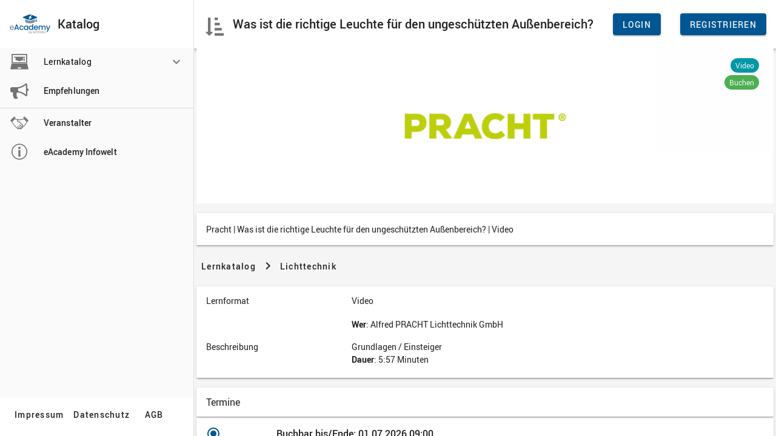

--- FILE ---
content_type: text/html;charset=utf-8
request_url: https://lernwelt.mitegro.com/ibt/bin/sico/shop/public/view.ibtupa?select.id=ibt%3A%2Fdivision%2Fmyso%2Fop%2Fcatalog%2Fproduct%2Flicht%2F2794140109
body_size: 6729
content:
<!DOCTYPE html>
<html lang="de"><head><meta charset="utf-8"><meta http-equiv="X-UA-Compatible" content="IE=edge"><meta name="viewport" content="width=device-width, initial-scale=1, shrink-to-fit=no, user-scalable=yes"><title>Katalog</title><link rel="stylesheet" href="/ibt/sys/mode/public/font/font-roboto.css"><link rel="stylesheet" href="/ibt/sys/mode/public/glyph/font.css"><link rel="stylesheet" href="/ibt/sys/mode/public/paint/mdcw-min.css"><link rel="stylesheet" href="/ibt/sys/mode/public/style/comby/lib/bs4/css/bootstrap-reboot.min.css"><link rel="stylesheet" href="/ibt/sys/mode/public/style/comby/lib/bs4/css/bootstrap.min.css"><link rel="stylesheet" href="/ibt/sys/mode/public/style/comby/lib/bs4/css/bootstrap-grid.min.css"><link rel="stylesheet" href="/ibt/sys/mode/public/paint/comby-cstmy.min.css"><link rel="stylesheet" href="/ibt/sys/sico/core/public/lib/script/jstree-3.3.7/themes/default/style.min.css"><link rel="stylesheet" href="/ibt/sys/mode/public/style/comby/lib/datetimepicker2/ibt/bootstrap-material-datetimepicker.ibtcss"><script src="/ibt/sys/sico/core/public/lib/script/jq/jquery-3.2.1.min.js"></script><script src="/ibt/sys/sico/core/public/lib/script/jq/typeahead.jquery.min.js"></script><script src="/ibt/sys/mode/public/style/comby/lib/popper1/js/popper.min.js"></script><script src="/ibt/sys/mode/public/style/comby/lib/bs4/js/bootstrap.min.js"></script><script src="/ibt/sys/mode/public/style/comby/lib/mcw/material-components-web.min.js"></script><script src="/ibt/sys/sico/core/public/lib/script/jstree-3.3.7/jstree.min.js"></script><script src="/ibt/sys/mode/public/style/comby/lib/momentjs2/moment-with-locales.min.js"></script><script src="/ibt//cty/area=site/de/sys/sico/core/public/lib/wwt/ctrl/ui-gvs.ibtjs"></script><script src="/ibt/sys/mode/public/style/comby/lib/datetimepicker2/ibt/bootstrap-material-datetimepicker.js"></script><script src="/ibt/sys/sico/core/public/lib/wwt/ctrl/ui-comby.min.js"></script><script type="application/ld+json">{"@context":"https://schema.org/","@type":"Course","name":"Was ist die richtige Leuchte für den ungeschützten Außenbereich?","image":"https://lernwelt.mitegro.com/ibt/img/2794140013/Image/0/xx/Pracht-Logo-Veranstalter-Seite_Katalogbild-.png?type=maxi","description":" · Wer · : Alfred PRACHT Lichttechnik GmbH · Grundlagen / Einsteiger · Dauer · : 5:57 Minuten"}</script><script>ibt.ui.UiUtil.uiLang="de";</script><script src="/ibt//cty/area=site/de/opt/sico/myso/public/lib/script/cstm.min.ibtjs"></script></head><body class="u-page layout-player rpart-CatalogPlayer part-wom mdc-typography sidebar-true theme-cty" oncontextmenu="return ibt.cmp.CtxMenu.onContextMenu(event);" onclick="ibt.cmp.CtxMenu.dismiss();"><page class="u-page layout-player rpart-CatalogPlayer part-body lama-fill lama-flexy"><decobar id="ibt-page-decobar" aria-hidden="true"></decobar><div id="ibt-page-toolbar" class="u-page layout-player rpart-CatalogPlayer part-toolbar-wrapper mdc-elevation--z4"></div><sash class="u-page layout-player rpart-CatalogPlayer part-sash lama-flexx lama-grow"><aside id="ibt-drawer" class="u-page layout-sidebar part-wom mdc-drawer mdc-drawer--dismissible mdc-typography lama-grow"><header class="mdc-drawer__header has-content"><div id="ibt-page-toolbar" class="u-page layout-sidebar part-toolbar-wrapper mdc-elevation--z4"><header class="u-page layout-sidebar part-toolbar ibt-titlebar"><div id="ibt-sidebar-logo" class="u-page layout-sidebar part-logo ibt-titlebar-item align-start" aria-hidden="true"><a href="#" class="ibt-titlebar-logo" title="Startseite" onclick="ibt.ui.Ui.ui.cmd(&#39;home&#39;,null,null,null,&#39;ui:login=public&#39;);" tabindex="0" onkeydown="ibt.ui.UiUtil.onKeyClick(event);"><img src="/ibt//cty/area=site/de/var/core/public/logo/cstm/cstmy.png?type=titlebarLogo" alt="Logo Grafik"></a></div><div class="u-page layout-sidebar part-title ibt-titlebar-item align-start ibt-ctxmenu"><h1>Katalog</h1></div></header></div></header><content class="lama-grow lama-container mdc-drawer__content"><scroll class="u-page layout-sidebar part-sidebar-content lama-y lama-scroll-y lama-absfill"><container class="lama-fill lama-flexy"><item class="u-page layout-sidebar part-content lama-grow"><block class="lama-absfill"><div class="u-menu layout-sidebar rclass-catalogSidebar part-wom mdc-list-group" id="m84662416"><div id="m84662417" class="u-menu layout-flip rview-cstmWithIcon part-wom "><a href="#" class="u-menu layout-flip rview-cstmWithIcon part-subheader block selected-false mdc-list-item mdc-list-group__subheader" onclick="ibt.ui.Ui.ui.evt(event,&#39;ctrl\x23category&#39;,&#39;/bin/sico/shop/public/ctrl.ibtuis&#39;,&#39;ibt:/division/myso/op/catalog/product&#39;,null,&#39;ui:login=public&#39;);" tabindex="0" onkeydown="ibt.ui.UiUtil.onKeyClick(event);"><span class="u-menu layout-flip rview-cstmWithIcon part-icon font-academic2 char-f143 glyph glyph-handle "></span><span class="u-menu layout-flip rview-cstmWithIcon part-label-text ">Lernkatalog</span><span class="u-menu layout-flip rview-cstmWithIcon part-indicator widget-icon" onclick="return ibt.cmp.Menu.toggleCollapse(event, this);" tabindex="0" onkeydown="ibt.ui.UiUtil.onKeyClick(event);"></span></a><nav class="u-menu layout-flip rview-cstmWithIcon part-submenu mdc-list" style="display:none;"><a href="#" class="u-menu layout-flip render-flips rtype-depth1 part-subheader block deep selected-false mdc-list-item mdc-list-group__subheader" onclick="ibt.ui.Ui.ui.evt(event,&#39;ctrl\x23search&#39;,&#39;/bin/sico/shop/public/ctrl.ibtuis&#39;,&#39;ibt:/division/myso/op/catalog/product/ausbildung&#39;,null,&#39;ui:login=public\x26page:title=Ausbildung&#39;);" tabindex="0" onkeydown="ibt.ui.UiUtil.onKeyClick(event);"><span class="u-menu layout-flip render-flips rtype-depth1 part-label-text ">Ausbildung</span><span class="u-menu layout-flip render-flips rtype-depth1 part-indicator widget-icon" onclick="return ibt.cmp.Menu.toggleCollapse(event, this);" tabindex="0" onkeydown="ibt.ui.UiUtil.onKeyClick(event);"></span></a><nav class="u-menu layout-flip rview-cstmWithIcon part-submenu mdc-list" style="display:none;"><a href="#" class="u-button render-flips rtype-depth2 part-wom mdc-list-item" data-mdc-auto-init="MDCRipple" onclick="ibt.ui.Ui.ui.evt(event,&#39;ctrl\x23search&#39;,&#39;/bin/sico/shop/public/ctrl.ibtuis&#39;,&#39;ibt:/division/myso/op/catalog/product/ausbildung/81254197027&#39;,null,&#39;ui:login=public\x26page:title=Aktuelle+Lerneinheit&#39;);" tabindex="0" onkeydown="ibt.ui.UiUtil.onKeyClick(event);"><span class="u-button render-flips rtype-depth2 part-icon-wrapper mdc-list-item__graphic"></span><span class="u-button render-flips rtype-depth2 part-label-text mdc-list-item__text">Aktuelle Lerneinheit</span></a><a href="#" class="u-button render-flips rtype-depth2 part-wom mdc-list-item" data-mdc-auto-init="MDCRipple" onclick="ibt.ui.Ui.ui.evt(event,&#39;ctrl\x23search&#39;,&#39;/bin/sico/shop/public/ctrl.ibtuis&#39;,&#39;ibt:/division/myso/op/catalog/product/ausbildung/55532893027&#39;,null,&#39;ui:login=public\x26page:title=Elektrische+Anlagen&#39;);" tabindex="0" onkeydown="ibt.ui.UiUtil.onKeyClick(event);"><span class="u-button render-flips rtype-depth2 part-icon-wrapper mdc-list-item__graphic"></span><span class="u-button render-flips rtype-depth2 part-label-text mdc-list-item__text">Elektrische Anlagen</span></a><a href="#" class="u-button render-flips rtype-depth2 part-wom mdc-list-item" data-mdc-auto-init="MDCRipple" onclick="ibt.ui.Ui.ui.evt(event,&#39;ctrl\x23search&#39;,&#39;/bin/sico/shop/public/ctrl.ibtuis&#39;,&#39;ibt:/division/myso/op/catalog/product/ausbildung/55324317027&#39;,null,&#39;ui:login=public\x26page:title=Elektrische+Grundlagen&#39;);" tabindex="0" onkeydown="ibt.ui.UiUtil.onKeyClick(event);"><span class="u-button render-flips rtype-depth2 part-icon-wrapper mdc-list-item__graphic"></span><span class="u-button render-flips rtype-depth2 part-label-text mdc-list-item__text">Elektrische Grundlagen</span></a><a href="#" class="u-button render-flips rtype-depth2 part-wom mdc-list-item" data-mdc-auto-init="MDCRipple" onclick="ibt.ui.Ui.ui.evt(event,&#39;ctrl\x23search&#39;,&#39;/bin/sico/shop/public/ctrl.ibtuis&#39;,&#39;ibt:/division/myso/op/catalog/product/ausbildung/55324631027-2&#39;,null,&#39;ui:login=public\x26page:title=Elektrische+Maschinen&#39;);" tabindex="0" onkeydown="ibt.ui.UiUtil.onKeyClick(event);"><span class="u-button render-flips rtype-depth2 part-icon-wrapper mdc-list-item__graphic"></span><span class="u-button render-flips rtype-depth2 part-label-text mdc-list-item__text">Elektrische Maschinen</span></a><a href="#" class="u-button render-flips rtype-depth2 part-wom mdc-list-item" data-mdc-auto-init="MDCRipple" onclick="ibt.ui.Ui.ui.evt(event,&#39;ctrl\x23search&#39;,&#39;/bin/sico/shop/public/ctrl.ibtuis&#39;,&#39;ibt:/division/myso/op/catalog/product/ausbildung/69677684027&#39;,null,&#39;ui:login=public\x26page:title=Elektronik&#39;);" tabindex="0" onkeydown="ibt.ui.UiUtil.onKeyClick(event);"><span class="u-button render-flips rtype-depth2 part-icon-wrapper mdc-list-item__graphic"></span><span class="u-button render-flips rtype-depth2 part-label-text mdc-list-item__text">Elektronik</span></a><a href="#" class="u-button render-flips rtype-depth2 part-wom mdc-list-item" data-mdc-auto-init="MDCRipple" onclick="ibt.ui.Ui.ui.evt(event,&#39;ctrl\x23search&#39;,&#39;/bin/sico/shop/public/ctrl.ibtuis&#39;,&#39;ibt:/division/myso/op/catalog/product/ausbildung/57436115027&#39;,null,&#39;ui:login=public\x26page:title=Geb\x25C3\x25A4udetechnische+Anlagen&#39;);" tabindex="0" onkeydown="ibt.ui.UiUtil.onKeyClick(event);"><span class="u-button render-flips rtype-depth2 part-icon-wrapper mdc-list-item__graphic"></span><span class="u-button render-flips rtype-depth2 part-label-text mdc-list-item__text">Gebäudetechnische Anlagen</span></a><hr class="u-menu layout-flip render-flips rtype-depth2 part-line mdc-list-divider mdc-list-divider--inset"><a href="#" class="u-menu layout-flip render-flips rtype-depth2 part-subheader block deep selected-false mdc-list-item mdc-list-group__subheader" onclick="ibt.ui.Ui.ui.evt(event,&#39;ctrl\x23search&#39;,&#39;/bin/sico/shop/public/ctrl.ibtuis&#39;,&#39;ibt:/division/myso/op/catalog/product/ausbildung/55323302027&#39;,null,&#39;ui:login=public\x26page:title=Licht&#39;);" tabindex="0" onkeydown="ibt.ui.UiUtil.onKeyClick(event);"><span class="u-menu layout-flip render-flips rtype-depth2 part-label-text ">Licht</span><span class="u-menu layout-flip render-flips rtype-depth2 part-indicator widget-icon" onclick="return ibt.cmp.Menu.toggleCollapse(event, this);" tabindex="0" onkeydown="ibt.ui.UiUtil.onKeyClick(event);"></span></a><nav class="u-menu layout-flip rview-cstmWithIcon part-submenu mdc-list" style="display:none;"><a href="#" class="u-button render-flips rtype-depth3 part-wom mdc-list-item" data-mdc-auto-init="MDCRipple" onclick="ibt.ui.Ui.ui.evt(event,&#39;ctrl\x23search&#39;,&#39;/bin/sico/shop/public/ctrl.ibtuis&#39;,&#39;ibt:/division/myso/op/catalog/product/ausbildung/55323302027/59807284027&#39;,null,&#39;ui:login=public\x26page:title=1+-+Grundlagen+der+Beleuchtungstechnik&#39;);" tabindex="0" onkeydown="ibt.ui.UiUtil.onKeyClick(event);"><span class="u-button render-flips rtype-depth3 part-icon-wrapper mdc-list-item__graphic"></span><span class="u-button render-flips rtype-depth3 part-label-text mdc-list-item__text">1 - Grundlagen der Beleuchtungstechnik</span></a><a href="#" class="u-button render-flips rtype-depth3 part-wom mdc-list-item" data-mdc-auto-init="MDCRipple" onclick="ibt.ui.Ui.ui.evt(event,&#39;ctrl\x23search&#39;,&#39;/bin/sico/shop/public/ctrl.ibtuis&#39;,&#39;ibt:/division/myso/op/catalog/product/ausbildung/55323302027/59808120027&#39;,null,&#39;ui:login=public\x26page:title=2+-+Aufbau\x253A+Beleuchtungsplanung&#39;);" tabindex="0" onkeydown="ibt.ui.UiUtil.onKeyClick(event);"><span class="u-button render-flips rtype-depth3 part-icon-wrapper mdc-list-item__graphic"></span><span class="u-button render-flips rtype-depth3 part-label-text mdc-list-item__text">2 - Aufbau: Beleuchtungsplanung</span></a><a href="#" class="u-button render-flips rtype-depth3 part-wom mdc-list-item" data-mdc-auto-init="MDCRipple" onclick="ibt.ui.Ui.ui.evt(event,&#39;ctrl\x23search&#39;,&#39;/bin/sico/shop/public/ctrl.ibtuis&#39;,&#39;ibt:/division/myso/op/catalog/product/ausbildung/55323302027/59808388027&#39;,null,&#39;ui:login=public\x26page:title=3+-+Aufbau\x253A+Betriebsmittel&#39;);" tabindex="0" onkeydown="ibt.ui.UiUtil.onKeyClick(event);"><span class="u-button render-flips rtype-depth3 part-icon-wrapper mdc-list-item__graphic"></span><span class="u-button render-flips rtype-depth3 part-label-text mdc-list-item__text">3 - Aufbau: Betriebsmittel</span></a></nav><a href="#" class="u-button render-flips rtype-depth2 part-wom mdc-list-item" data-mdc-auto-init="MDCRipple" onclick="ibt.ui.Ui.ui.evt(event,&#39;ctrl\x23search&#39;,&#39;/bin/sico/shop/public/ctrl.ibtuis&#39;,&#39;ibt:/division/myso/op/catalog/product/ausbildung/55324075027&#39;,null,&#39;ui:login=public\x26page:title=Mathematik&#39;);" tabindex="0" onkeydown="ibt.ui.UiUtil.onKeyClick(event);"><span class="u-button render-flips rtype-depth2 part-icon-wrapper mdc-list-item__graphic"></span><span class="u-button render-flips rtype-depth2 part-label-text mdc-list-item__text">Mathematik</span></a><a href="#" class="u-button render-flips rtype-depth2 part-wom mdc-list-item" data-mdc-auto-init="MDCRipple" onclick="ibt.ui.Ui.ui.evt(event,&#39;ctrl\x23search&#39;,&#39;/bin/sico/shop/public/ctrl.ibtuis&#39;,&#39;ibt:/division/myso/op/catalog/product/ausbildung/55325419027&#39;,null,&#39;ui:login=public\x26page:title=Office-+und+Kommunikationskompetenzen&#39;);" tabindex="0" onkeydown="ibt.ui.UiUtil.onKeyClick(event);"><span class="u-button render-flips rtype-depth2 part-icon-wrapper mdc-list-item__graphic"></span><span class="u-button render-flips rtype-depth2 part-label-text mdc-list-item__text">Office- und Kommunikationskompetenzen</span></a><a href="#" class="u-button render-flips rtype-depth2 part-wom mdc-list-item" data-mdc-auto-init="MDCRipple" onclick="ibt.ui.Ui.ui.evt(event,&#39;ctrl\x23search&#39;,&#39;/bin/sico/shop/public/ctrl.ibtuis&#39;,&#39;ibt:/division/myso/op/catalog/product/ausbildung/81449031027&#39;,null,&#39;ui:login=public\x26page:title=Schutzma\x25C3\x259Fnahmen+in+elektrischen+Anlagen&#39;);" tabindex="0" onkeydown="ibt.ui.UiUtil.onKeyClick(event);"><span class="u-button render-flips rtype-depth2 part-icon-wrapper mdc-list-item__graphic"></span><span class="u-button render-flips rtype-depth2 part-label-text mdc-list-item__text">Schutzmaßnahmen in elektrischen Anlagen</span></a><a href="#" class="u-button render-flips rtype-depth2 part-wom mdc-list-item" data-mdc-auto-init="MDCRipple" onclick="ibt.ui.Ui.ui.evt(event,&#39;ctrl\x23search&#39;,&#39;/bin/sico/shop/public/ctrl.ibtuis&#39;,&#39;ibt:/division/myso/op/catalog/product/ausbildung/59771226027&#39;,null,&#39;ui:login=public\x26page:title=Steuerungs-+und+Automatisierungstechnik&#39;);" tabindex="0" onkeydown="ibt.ui.UiUtil.onKeyClick(event);"><span class="u-button render-flips rtype-depth2 part-icon-wrapper mdc-list-item__graphic"></span><span class="u-button render-flips rtype-depth2 part-label-text mdc-list-item__text">Steuerungs- und Automatisierungstechnik</span></a><a href="#" class="u-button render-flips rtype-depth2 part-wom mdc-list-item" data-mdc-auto-init="MDCRipple" onclick="ibt.ui.Ui.ui.evt(event,&#39;ctrl\x23search&#39;,&#39;/bin/sico/shop/public/ctrl.ibtuis&#39;,&#39;ibt:/division/myso/op/catalog/product/ausbildung/55325094027&#39;,null,&#39;ui:login=public\x26page:title=Umweltschutz+und+Nachhaltigkeit&#39;);" tabindex="0" onkeydown="ibt.ui.UiUtil.onKeyClick(event);"><span class="u-button render-flips rtype-depth2 part-icon-wrapper mdc-list-item__graphic"></span><span class="u-button render-flips rtype-depth2 part-label-text mdc-list-item__text">Umweltschutz und Nachhaltigkeit</span></a><a href="#" class="u-button render-flips rtype-depth2 part-wom mdc-list-item" data-mdc-auto-init="MDCRipple" onclick="ibt.ui.Ui.ui.evt(event,&#39;ctrl\x23search&#39;,&#39;/bin/sico/shop/public/ctrl.ibtuis&#39;,&#39;ibt:/division/myso/op/catalog/product/ausbildung/44530011027&#39;,null,&#39;ui:login=public\x26page:title=Webinare+\x2526+Aufzeichnungen+im+Archiv&#39;);" tabindex="0" onkeydown="ibt.ui.UiUtil.onKeyClick(event);"><span class="u-button render-flips rtype-depth2 part-icon-wrapper mdc-list-item__graphic"></span><span class="u-button render-flips rtype-depth2 part-label-text mdc-list-item__text">Webinare &amp; Aufzeichnungen im Archiv</span></a></nav><hr class="u-menu layout-flip render-flips rtype-depth1 part-line mdc-list-divider mdc-list-divider--inset"><a href="#" class="u-menu layout-flip render-flips rtype-depth1 part-subheader block deep selected-false mdc-list-item mdc-list-group__subheader" onclick="ibt.ui.Ui.ui.evt(event,&#39;ctrl\x23search&#39;,&#39;/bin/sico/shop/public/ctrl.ibtuis&#39;,&#39;ibt:/division/myso/op/catalog/product/datennetzwerk&#39;,null,&#39;ui:login=public\x26page:title=Datennetzwerk-+\x2526+Antennentechnik&#39;);" tabindex="0" onkeydown="ibt.ui.UiUtil.onKeyClick(event);"><span class="u-menu layout-flip render-flips rtype-depth1 part-label-text ">Datennetzwerk- &amp; Antennentechnik</span><span class="u-menu layout-flip render-flips rtype-depth1 part-indicator widget-icon" onclick="return ibt.cmp.Menu.toggleCollapse(event, this);" tabindex="0" onkeydown="ibt.ui.UiUtil.onKeyClick(event);"></span></a><nav class="u-menu layout-flip rview-cstmWithIcon part-submenu mdc-list" style="display:none;"><a href="#" class="u-button render-flips rtype-depth2 part-wom mdc-list-item" data-mdc-auto-init="MDCRipple" onclick="ibt.ui.Ui.ui.evt(event,&#39;ctrl\x23search&#39;,&#39;/bin/sico/shop/public/ctrl.ibtuis&#39;,&#39;ibt:/division/myso/op/catalog/product/datennetzwerk/83498797027&#39;,null,&#39;ui:login=public\x26page:title=Datennetzwerktechnik&#39;);" tabindex="0" onkeydown="ibt.ui.UiUtil.onKeyClick(event);"><span class="u-button render-flips rtype-depth2 part-icon-wrapper mdc-list-item__graphic"></span><span class="u-button render-flips rtype-depth2 part-label-text mdc-list-item__text">Datennetzwerktechnik</span></a><a href="#" class="u-button render-flips rtype-depth2 part-wom mdc-list-item" data-mdc-auto-init="MDCRipple" onclick="ibt.ui.Ui.ui.evt(event,&#39;ctrl\x23search&#39;,&#39;/bin/sico/shop/public/ctrl.ibtuis&#39;,&#39;ibt:/division/myso/op/catalog/product/datennetzwerk/83499676027&#39;,null,&#39;ui:login=public\x26page:title=Empfangsantennen-+und+Breitbandverteiltechnik&#39;);" tabindex="0" onkeydown="ibt.ui.UiUtil.onKeyClick(event);"><span class="u-button render-flips rtype-depth2 part-icon-wrapper mdc-list-item__graphic"></span><span class="u-button render-flips rtype-depth2 part-label-text mdc-list-item__text">Empfangsantennen- und Breitbandverteiltechnik</span></a><a href="#" class="u-button render-flips rtype-depth2 part-wom mdc-list-item" data-mdc-auto-init="MDCRipple" onclick="ibt.ui.Ui.ui.evt(event,&#39;ctrl\x23search&#39;,&#39;/bin/sico/shop/public/ctrl.ibtuis&#39;,&#39;ibt:/division/myso/op/catalog/product/datennetzwerk/83499407027&#39;,null,&#39;ui:login=public\x26page:title=Satellitentechnik&#39;);" tabindex="0" onkeydown="ibt.ui.UiUtil.onKeyClick(event);"><span class="u-button render-flips rtype-depth2 part-icon-wrapper mdc-list-item__graphic"></span><span class="u-button render-flips rtype-depth2 part-label-text mdc-list-item__text">Satellitentechnik</span></a></nav><a href="#" class="u-button render-flips rtype-depth1 part-wom mdc-list-item" data-mdc-auto-init="MDCRipple" onclick="ibt.ui.Ui.ui.evt(event,&#39;ctrl\x23search&#39;,&#39;/bin/sico/shop/public/ctrl.ibtuis&#39;,&#39;ibt:/division/myso/op/catalog/product/elektrohaushaltsgeraete&#39;,null,&#39;ui:login=public\x26page:title=Elektro-Haushalts-Ger\x25C3\x25A4te&#39;);" tabindex="0" onkeydown="ibt.ui.UiUtil.onKeyClick(event);"><span class="u-button render-flips rtype-depth1 part-icon-wrapper mdc-list-item__graphic"></span><span class="u-button render-flips rtype-depth1 part-label-text mdc-list-item__text">Elektro-Haushalts-Geräte</span></a><a href="#" class="u-button render-flips rtype-depth1 part-wom mdc-list-item" data-mdc-auto-init="MDCRipple" onclick="ibt.ui.Ui.ui.evt(event,&#39;ctrl\x23search&#39;,&#39;/bin/sico/shop/public/ctrl.ibtuis&#39;,&#39;ibt:/division/myso/op/catalog/product/emobilitaet&#39;,null,&#39;ui:login=public\x26page:title=Erneuerbare+Energien+\x2526+Energiemanagement+\x2526+E-Mobilit\x25C3\x25A4t&#39;);" tabindex="0" onkeydown="ibt.ui.UiUtil.onKeyClick(event);"><span class="u-button render-flips rtype-depth1 part-icon-wrapper mdc-list-item__graphic"></span><span class="u-button render-flips rtype-depth1 part-label-text mdc-list-item__text">Erneuerbare Energien &amp; Energiemanagement &amp; E-Mobilität</span></a><hr class="u-menu layout-flip render-flips rtype-depth1 part-line mdc-list-divider mdc-list-divider--inset"><a href="#" class="u-menu layout-flip render-flips rtype-depth1 part-subheader block deep selected-false mdc-list-item mdc-list-group__subheader" onclick="ibt.ui.Ui.ui.evt(event,&#39;ctrl\x23search&#39;,&#39;/bin/sico/shop/public/ctrl.ibtuis&#39;,&#39;ibt:/division/myso/op/catalog/product/installation&#39;,null,&#39;ui:login=public\x26page:title=Haus-+\x2526+Geb\x25C3\x25A4udetechnik&#39;);" tabindex="0" onkeydown="ibt.ui.UiUtil.onKeyClick(event);"><span class="u-menu layout-flip render-flips rtype-depth1 part-label-text ">Haus- &amp; Gebäudetechnik</span><span class="u-menu layout-flip render-flips rtype-depth1 part-indicator widget-icon" onclick="return ibt.cmp.Menu.toggleCollapse(event, this);" tabindex="0" onkeydown="ibt.ui.UiUtil.onKeyClick(event);"></span></a><nav class="u-menu layout-flip rview-cstmWithIcon part-submenu mdc-list" style="display:none;"><a href="#" class="u-button render-flips rtype-depth2 part-wom mdc-list-item" data-mdc-auto-init="MDCRipple" onclick="ibt.ui.Ui.ui.evt(event,&#39;ctrl\x23search&#39;,&#39;/bin/sico/shop/public/ctrl.ibtuis&#39;,&#39;ibt:/division/myso/op/catalog/product/installation/72972783027&#39;,null,&#39;ui:login=public\x26page:title=Elektroinstallation&#39;);" tabindex="0" onkeydown="ibt.ui.UiUtil.onKeyClick(event);"><span class="u-button render-flips rtype-depth2 part-icon-wrapper mdc-list-item__graphic"></span><span class="u-button render-flips rtype-depth2 part-label-text mdc-list-item__text">Elektroinstallation</span></a><a href="#" class="u-button render-flips rtype-depth2 part-wom mdc-list-item" data-mdc-auto-init="MDCRipple" onclick="ibt.ui.Ui.ui.evt(event,&#39;ctrl\x23search&#39;,&#39;/bin/sico/shop/public/ctrl.ibtuis&#39;,&#39;ibt:/division/myso/op/catalog/product/installation/72972343027&#39;,null,&#39;ui:login=public\x26page:title=Geb\x25C3\x25A4udetechnik+\x2526+Smart+Home&#39;);" tabindex="0" onkeydown="ibt.ui.UiUtil.onKeyClick(event);"><span class="u-button render-flips rtype-depth2 part-icon-wrapper mdc-list-item__graphic"></span><span class="u-button render-flips rtype-depth2 part-label-text mdc-list-item__text">Gebäudetechnik &amp; Smart Home</span></a><a href="#" class="u-button render-flips rtype-depth2 part-wom mdc-list-item" data-mdc-auto-init="MDCRipple" onclick="ibt.ui.Ui.ui.evt(event,&#39;ctrl\x23search&#39;,&#39;/bin/sico/shop/public/ctrl.ibtuis&#39;,&#39;ibt:/division/myso/op/catalog/product/installation/72972672027&#39;,null,&#39;ui:login=public\x26page:title=Haustechnik+\x2526+Systemtechnik&#39;);" tabindex="0" onkeydown="ibt.ui.UiUtil.onKeyClick(event);"><span class="u-button render-flips rtype-depth2 part-icon-wrapper mdc-list-item__graphic"></span><span class="u-button render-flips rtype-depth2 part-label-text mdc-list-item__text">Haustechnik &amp; Systemtechnik</span></a><a href="#" class="u-button render-flips rtype-depth2 part-wom mdc-list-item" data-mdc-auto-init="MDCRipple" onclick="ibt.ui.Ui.ui.evt(event,&#39;ctrl\x23search&#39;,&#39;/bin/sico/shop/public/ctrl.ibtuis&#39;,&#39;ibt:/division/myso/op/catalog/product/installation/72972952027&#39;,null,&#39;ui:login=public\x26page:title=Kabel+\x2526+Leitungen&#39;);" tabindex="0" onkeydown="ibt.ui.UiUtil.onKeyClick(event);"><span class="u-button render-flips rtype-depth2 part-icon-wrapper mdc-list-item__graphic"></span><span class="u-button render-flips rtype-depth2 part-label-text mdc-list-item__text">Kabel &amp; Leitungen</span></a><a href="#" class="u-button render-flips rtype-depth2 part-wom mdc-list-item" data-mdc-auto-init="MDCRipple" onclick="ibt.ui.Ui.ui.evt(event,&#39;ctrl\x23search&#39;,&#39;/bin/sico/shop/public/ctrl.ibtuis&#39;,&#39;ibt:/division/myso/op/catalog/product/installation/72972863027&#39;,null,&#39;ui:login=public\x26page:title=Sensortechnik&#39;);" tabindex="0" onkeydown="ibt.ui.UiUtil.onKeyClick(event);"><span class="u-button render-flips rtype-depth2 part-icon-wrapper mdc-list-item__graphic"></span><span class="u-button render-flips rtype-depth2 part-label-text mdc-list-item__text">Sensortechnik</span></a><a href="#" class="u-button render-flips rtype-depth2 part-wom mdc-list-item" data-mdc-auto-init="MDCRipple" onclick="ibt.ui.Ui.ui.evt(event,&#39;ctrl\x23search&#39;,&#39;/bin/sico/shop/public/ctrl.ibtuis&#39;,&#39;ibt:/division/myso/op/catalog/product/installation/72973040027&#39;,null,&#39;ui:login=public\x26page:title=Werkzeuge\x252C+Messtechnik+\x2526+Planungstools&#39;);" tabindex="0" onkeydown="ibt.ui.UiUtil.onKeyClick(event);"><span class="u-button render-flips rtype-depth2 part-icon-wrapper mdc-list-item__graphic"></span><span class="u-button render-flips rtype-depth2 part-label-text mdc-list-item__text">Werkzeuge, Messtechnik &amp; Planungstools</span></a></nav><a href="#" class="u-button render-flips rtype-depth1 part-wom mdc-list-item" data-mdc-auto-init="MDCRipple" onclick="ibt.ui.Ui.ui.evt(event,&#39;ctrl\x23search&#39;,&#39;/bin/sico/shop/public/ctrl.ibtuis&#39;,&#39;ibt:/division/myso/op/catalog/product/industrie&#39;,null,&#39;ui:login=public\x26page:title=Industrietechnik&#39;);" tabindex="0" onkeydown="ibt.ui.UiUtil.onKeyClick(event);"><span class="u-button render-flips rtype-depth1 part-icon-wrapper mdc-list-item__graphic"></span><span class="u-button render-flips rtype-depth1 part-label-text mdc-list-item__text">Industrietechnik</span></a><a href="#" class="u-button render-flips rtype-depth1 part-wom mdc-list-item" data-mdc-auto-init="MDCRipple" onclick="ibt.ui.Ui.ui.evt(event,&#39;ctrl\x23search&#39;,&#39;/bin/sico/shop/public/ctrl.ibtuis&#39;,&#39;ibt:/division/myso/op/catalog/product/licht&#39;,null,&#39;ui:login=public\x26page:title=Lichttechnik&#39;);" tabindex="0" onkeydown="ibt.ui.UiUtil.onKeyClick(event);"><span class="u-button render-flips rtype-depth1 part-icon-wrapper mdc-list-item__graphic"></span><span class="u-button render-flips rtype-depth1 part-label-text mdc-list-item__text">Lichttechnik</span></a><hr class="u-menu layout-flip render-flips rtype-depth1 part-line mdc-list-divider mdc-list-divider--inset"><a href="#" class="u-menu layout-flip render-flips rtype-depth1 part-subheader block deep selected-false mdc-list-item mdc-list-group__subheader" onclick="ibt.ui.Ui.ui.evt(event,&#39;ctrl\x23search&#39;,&#39;/bin/sico/shop/public/ctrl.ibtuis&#39;,&#39;ibt:/division/myso/op/catalog/product/organisieren&#39;,null,&#39;ui:login=public\x26page:title=Organisation+\x2526+Pers\x25C3\x25B6nliches&#39;);" tabindex="0" onkeydown="ibt.ui.UiUtil.onKeyClick(event);"><span class="u-menu layout-flip render-flips rtype-depth1 part-label-text ">Organisation &amp; Persönliches</span><span class="u-menu layout-flip render-flips rtype-depth1 part-indicator widget-icon" onclick="return ibt.cmp.Menu.toggleCollapse(event, this);" tabindex="0" onkeydown="ibt.ui.UiUtil.onKeyClick(event);"></span></a><nav class="u-menu layout-flip rview-cstmWithIcon part-submenu mdc-list" style="display:none;"><a href="#" class="u-button render-flips rtype-depth2 part-wom mdc-list-item" data-mdc-auto-init="MDCRipple" onclick="ibt.ui.Ui.ui.evt(event,&#39;ctrl\x23search&#39;,&#39;/bin/sico/shop/public/ctrl.ibtuis&#39;,&#39;ibt:/division/myso/op/catalog/product/organisieren/78542476027&#39;,null,&#39;ui:login=public\x26page:title=24+Lernimpulse+f\x25C3\x25BCr+deinen+Arbeitsalltag&#39;);" tabindex="0" onkeydown="ibt.ui.UiUtil.onKeyClick(event);"><span class="u-button render-flips rtype-depth2 part-icon-wrapper mdc-list-item__graphic"></span><span class="u-button render-flips rtype-depth2 part-label-text mdc-list-item__text">24 Lernimpulse für deinen Arbeitsalltag</span></a></nav><a href="#" class="u-button render-flips rtype-depth1 part-wom mdc-list-item" data-mdc-auto-init="MDCRipple" onclick="ibt.ui.Ui.ui.evt(event,&#39;ctrl\x23search&#39;,&#39;/bin/sico/shop/public/ctrl.ibtuis&#39;,&#39;ibt:/division/myso/op/catalog/product/schutz&#39;,null,&#39;ui:login=public\x26page:title=Schutz+und+Sicherheit&#39;);" tabindex="0" onkeydown="ibt.ui.UiUtil.onKeyClick(event);"><span class="u-button render-flips rtype-depth1 part-icon-wrapper mdc-list-item__graphic"></span><span class="u-button render-flips rtype-depth1 part-label-text mdc-list-item__text">Schutz und Sicherheit</span></a></nav></div><a href="#" class="u-button part-wom mdc-list-item" data-mdc-auto-init="MDCRipple" onclick="ibt.ui.Ui.ui.evt(event,&#39;ctrl\x23recommend&#39;,&#39;/bin/sico/shop/public/ctrl.ibtuis&#39;,&#39;ibt:/division/myso/op/catalog/product/licht/2794140109&#39;,null,&#39;page:title=\x2524shop.CatalogPartKit.recommend.text\x26ui:login=public&#39;);" tabindex="0" onkeydown="ibt.ui.UiUtil.onKeyClick(event);"><span class="u-button part-icon-wrapper mdc-list-item__graphic"><span class="u-button part-icon font-awesome char-f0a1 glyph glyph-handle "></span></span><span class="u-button part-label-text mdc-list-item__text">Empfehlungen</span></a><div id="m84662423" class="u-menu layout-submenu part-wom "><hr class="mdc-list-divider"><nav class="u-menu layout-submenu part-submenu mdc-list"><a href="#" class="u-button part-wom mdc-list-item" data-mdc-auto-init="MDCRipple" onclick="ibt.ui.Ui.ui.evt(event,&#39;catalog&#39;,null,&#39;ibt:/division/myso/op/catalog/info/trainer&#39;,null,&#39;page:title=Veranstalter\x26ui:login=public\x26page:target=_top&#39;);" tabindex="0" onkeydown="ibt.ui.UiUtil.onKeyClick(event);"><span class="u-button part-icon-wrapper mdc-list-item__graphic"><span class="u-button part-icon font-education char-f1a5 glyph glyph-handle null"></span></span><span class="u-button part-label-text mdc-list-item__text">Veranstalter</span></a></nav></div><a href="#" class="u-button part-wom mdc-list-item" data-mdc-auto-init="MDCRipple" onclick="ibt.ui.Ui.ui.evt(event,&#39;desktop\x23load&#39;,&#39;https://eacademy.mitegro.de/&#39;,null,null,&#39;page:target=blank&#39;);" tabindex="0" onkeydown="ibt.ui.UiUtil.onKeyClick(event);"><span class="u-button part-icon-wrapper mdc-list-item__graphic"><span class="u-button part-icon font-vaadin char-e71c glyph glyph-handle null"></span></span><span class="u-button part-label-text mdc-list-item__text">eAcademy Infowelt</span></a></div></block></item></container></scroll></content><nav class="u-page layout-sidebar part-footer "><buttons class="u-buttons layout-text part-wom "><button class="u-button layout-text part-wom mdc-button" type="button" onclick="ibt.ui.Ui.ui.evt(event,&#39;open&#39;,null,&#39;ibt:/sys/sitenav/site/wcms/imprint&#39;,null,&#39;page:target=main\x26ui:login=public&#39;);"><div class="mdc-button__ripple"></div><span class="u-button layout-text part-label-wrapper mdc-button__label"><span class="u-button layout-text part-label-text ">Impressum</span></span></button><button class="u-button layout-text part-wom mdc-button" type="button" onclick="ibt.ui.Ui.ui.evt(event,&#39;open&#39;,null,&#39;ibt:/sys/sitenav/site/wcms/privacy&#39;,null,&#39;page:target=main\x26ui:login=public&#39;);"><div class="mdc-button__ripple"></div><span class="u-button layout-text part-label-wrapper mdc-button__label"><span class="u-button layout-text part-label-text ">Datenschutz</span></span></button><button class="u-button layout-text part-wom mdc-button" type="button" onclick="ibt.ui.Ui.ui.evt(event,&#39;open&#39;,null,&#39;ibt:/sys/sitenav/site/wcms/terms&#39;,null,&#39;page:target=main\x26ui:login=public&#39;);"><div class="mdc-button__ripple"></div><span class="u-button layout-text part-label-wrapper mdc-button__label"><span class="u-button layout-text part-label-text ">AGB</span></span></button></buttons></nav><script>ibt.cmp.MdcUtil.initDrawer({id: "ibt-drawer"});</script></aside><main id="ibt-page-data" class="u-page layout-player rpart-CatalogPlayer part-content lama-flexy lama-grow x-lama-container mdc-drawer-app-content"><scroll id="u-page-scrollbox" class="lama-absfill lama-scrolly"><pillar class="u-page layout-player rpart-CatalogPlayer part-pillar "><container class="lama-fill lama-flexy"><item class="u-page layout-player rpart-CatalogPlayer part-content lama-grow"><block class="lama-absfill"><iframe name="main" id="main" src="/ibt//cty/area=site/de/bin/sico/shop/public/view.ibtupa?select.id=ibt%3A%2Fdivision%2Fmyso%2Fop%2Fcatalog%2Fproduct%2Flicht%2F2794140109&amp;page:view=catalogArticle" allowfullscreen="" webkitAllowFullScreen="" allow="fullscreen" class="u-panel layout-iframe part-wom "></iframe></block></item></container></pillar></scroll></main></sash><script>ibt.cmp.Page.init();</script></page><div id="ibt-page-dialog" class="modal"></div><div id="ibt-ctxmenu"></div><svg id="ibt-spinner" class="spinner" viewBox="0 0 50 50"><circle class="path" cx="25" cy="25" r="20" fill="none" stroke-width="5"></circle></svg><script>mdc.autoInit();</script></body></html>

--- FILE ---
content_type: text/html;charset=utf-8
request_url: https://lernwelt.mitegro.com/ibt//cty/area=site/de/bin/sico/shop/public/view.ibtupa?select.id=ibt%3A%2Fdivision%2Fmyso%2Fop%2Fcatalog%2Fproduct%2Flicht%2F2794140109&page:view=catalogArticle
body_size: 14870
content:
<!DOCTYPE html>
<html lang="de"><head><meta charset="utf-8"><meta http-equiv="X-UA-Compatible" content="IE=edge"><meta name="viewport" content="width=device-width, initial-scale=1, shrink-to-fit=no, user-scalable=yes"><title>Was ist die richtige Leuchte für den ungeschützten Außenbereich?</title><link rel="stylesheet" href="/ibt/sys/mode/public/font/font-roboto.css"><link rel="stylesheet" href="/ibt/sys/mode/public/glyph/font.css"><link rel="stylesheet" href="/ibt/sys/mode/public/paint/mdcw-min.css"><link rel="stylesheet" href="/ibt/sys/mode/public/style/comby/lib/bs4/css/bootstrap-reboot.min.css"><link rel="stylesheet" href="/ibt/sys/mode/public/style/comby/lib/bs4/css/bootstrap.min.css"><link rel="stylesheet" href="/ibt/sys/mode/public/style/comby/lib/bs4/css/bootstrap-grid.min.css"><link rel="stylesheet" href="/ibt/sys/mode/public/paint/comby-cstmy.min.css"><link rel="stylesheet" href="/ibt/sys/sico/core/public/lib/script/jstree-3.3.7/themes/default/style.min.css"><link rel="stylesheet" href="/ibt/sys/mode/public/style/comby/lib/datetimepicker2/ibt/bootstrap-material-datetimepicker.ibtcss"><script src="/ibt/sys/sico/core/public/lib/script/jq/jquery-3.2.1.min.js"></script><script src="/ibt/sys/sico/core/public/lib/script/jq/typeahead.jquery.min.js"></script><script src="/ibt/sys/mode/public/style/comby/lib/popper1/js/popper.min.js"></script><script src="/ibt/sys/mode/public/style/comby/lib/bs4/js/bootstrap.min.js"></script><script src="/ibt/sys/mode/public/style/comby/lib/mcw/material-components-web.min.js"></script><script src="/ibt/sys/sico/core/public/lib/script/jstree-3.3.7/jstree.min.js"></script><script src="/ibt/sys/mode/public/style/comby/lib/momentjs2/moment-with-locales.min.js"></script><script src="/ibt//cty/area=site/de/sys/sico/core/public/lib/wwt/ctrl/ui-gvs.ibtjs"></script><script src="/ibt/sys/mode/public/style/comby/lib/datetimepicker2/ibt/bootstrap-material-datetimepicker.js"></script><script src="/ibt/sys/sico/core/public/lib/wwt/ctrl/ui-comby.min.js"></script><script type="application/ld+json">{"@context":"https://schema.org/","@type":"Course","name":"Was ist die richtige Leuchte für den ungeschützten Außenbereich?","image":"https://lernwelt.mitegro.com/ibt/img/2794140013/Image/0/xx/Pracht-Logo-Veranstalter-Seite_Katalogbild-.png?type=maxi","description":" · Wer · : Alfred PRACHT Lichttechnik GmbH · Grundlagen / Einsteiger · Dauer · : 5:57 Minuten"}</script><script>ibt.ui.UiUtil.uiLang="de";</script><script src="/ibt//cty/area=site/de/opt/sico/myso/public/lib/script/cstm.min.ibtjs"></script></head><body class="u-page layout-pillar rpart-CatalogPlayer rview-catalog part-wom mdc-typography theme-cty" oncontextmenu="return ibt.cmp.CtxMenu.onContextMenu(event);" onclick="ibt.cmp.CtxMenu.dismiss();"><page class="u-page layout-pillar rpart-CatalogPlayer rview-catalog part-body lama-fill lama-flexy"><div id="ibt-page-toolbar" class="u-page layout-pillar rpart-CatalogPlayer rview-catalog part-toolbar-wrapper mdc-elevation--z4"><header class="u-page layout-pillar rpart-CatalogPlayer rview-catalog part-toolbar ibt-titlebar"><div id="ibt-toolbar-hamburger" class="u-page layout-pillar rpart-CatalogPlayer rview-catalog part-hamburger ibt-titlebar-item align-start" aria-hidden="true"><a href="#" class="ibt-titlebar-icon" role="button" title="Seitliche Leiste ein- oder ausblenden" onclick="return ibt.cmp.Page.toggleSidebar(event);" tabindex="0" onkeydown="ibt.ui.UiUtil.onKeyClick(event);"><span class="widget-icon char-menu"></span></a></div><div id="ibt-toolbar-logo" class="u-page layout-pillar rpart-CatalogPlayer rview-catalog part-logo ibt-titlebar-item align-start" aria-hidden="true"><a href="#" class="ibt-titlebar-logo" title="Startseite" onclick="ibt.ui.Ui.ui.cmd(&#39;home&#39;,null,null,null,&#39;ui:login=public&#39;);" tabindex="0" onkeydown="ibt.ui.UiUtil.onKeyClick(event);"><img src="/ibt//cty/area=site/de/var/core/public/logo/cstm/cstmy.png?type=titlebarLogo" alt="Logo Grafik"></a></div><div class="u-page layout-pillar rpart-CatalogPlayer rview-catalog part-title ibt-titlebar-item align-start ibt-ctxmenu"><h1>Was ist die richtige Leuchte für den ungeschützten Außenbereich?</h1></div><div class="u-page layout-pillar rpart-CatalogPlayer rview-catalog part-navButtons ibt-titlebar-item align-end"><buttons class="u-buttons layout-bar part-wom "></buttons></div><div class="u-buttons layout-action part-titleButtons ibt-titlebar-item align-end"><buttons class="u-buttons layout-action part-wom "><button class="u-button layout-action part-wom mdc-button mdc-button--raised mdc-button--primary" type="button" onclick="ibt.ui.Ui.ui.evt(event,&#39;catalog&#39;,null,&#39;ibt:/division/myso/op/catalog/product/licht/2794140109&#39;,null,&#39;page:target=_top&#39;);"><div class="mdc-button__ripple"></div><span class="u-button layout-action part-label-wrapper mdc-button__label"><span class="u-button layout-action part-label-text ">Login</span></span></button><button class="u-button layout-action part-wom mdc-button mdc-button--raised mdc-button--primary" type="button" onclick="ibt.ui.Ui.ui.evt(event,&#39;desktop\x23dialog&#39;,&#39;/bin/sico/core/public/user/register.ibtupa&#39;,null,null,&#39;ui:login=public&#39;);"><div class="mdc-button__ripple"></div><span class="u-button layout-action part-label-wrapper mdc-button__label"><span class="u-button layout-action part-label-text ">Registrieren</span></span></button></buttons></div></header></div><main id="ibt-page-data" class="u-page layout-pillar rpart-CatalogPlayer rview-catalog part-content lama-grow lama-container"><scroll id="u-page-scrollbox" class="lama-absfill lama-scrolly"><pillar class="u-page layout-pillar rpart-CatalogPlayer rview-catalog part-pillar "><banner class="u-property rclass-Community part-wom u-page part-banner"><bg style="background-image: url(&#39;/ibt/style=comby/palette=none/img/2794344013/Image/0/xx/Pracht-Bannerbild-LMS-.png?type=banner&#39;);"></bg><ilabel class="u-property rclass-Community part-label "></ilabel><tags class="u-property rclass-Community part-tags "><chip class="u-label rclass-Community rtype-video part-wom layout-chip part-tag"><span class="u-label rclass-Community rtype-video part-label-text ">Video</span></chip><chip class="u-label rtype-action part-wom layout-chip part-tag"><span class="u-label rtype-action part-label-text ">Buchen</span></chip></tags><div class="u-property rclass-Community part-description "></div></banner><container class="lama-fill lama-flexy"><help class="u-page layout-pillar rpart-CatalogPlayer rview-catalog part-help "><span class="u-page layout-pillar rpart-CatalogPlayer rview-catalog part-help ">Pracht | Was ist die richtige Leuchte für den ungeschützten Außenbereich? | Video</span></help><item class="u-page layout-pillar rpart-CatalogPlayer rview-catalog part-content lama-grow"><block class="lama-absfill"><sequence class="u-page layout-pillar rpart-CatalogPlayer rview-catalog part-wom lama-y lama-fill-y lama-flex-y "><item class="u-page layout-pillar rpart-CatalogPlayer rview-catalog part-item "><buttons class="u-buttons layout-path part-wom "><button class="u-button layout-path part-wom mdc-button" type="button" onclick="ibt.ui.Ui.ui.evt(event,&#39;catalog&#39;,null,&#39;ibt:/division/myso/op/catalog/product&#39;,null,&#39;ui:login=public\x26page:view=catalogTile&#39;);" title="Lernkatalog"><div class="mdc-button__ripple"></div><span class="u-button layout-path part-label-wrapper mdc-button__label"><span class="u-button layout-path part-label-text ">Lernkatalog</span></span></button><span class="u-button-separator layout-path"></span><button class="u-button layout-path part-wom mdc-button" type="button" onclick="ibt.ui.Ui.ui.evt(event,&#39;catalog&#39;,null,&#39;ibt:/division/myso/op/catalog/product/licht&#39;,null,&#39;ui:login=public\x26page:view=catalogTile&#39;);" title="Lichttechnik"><div class="mdc-button__ripple"></div><span class="u-button layout-path part-label-wrapper mdc-button__label"><span class="u-button layout-path part-label-text ">Lichttechnik</span></span></button></buttons></item><item class="u-page layout-pillar rpart-CatalogPlayer rview-catalog part-item "><list class="u-list layout-settings weight-midi part-wom "><table><tr class="u-property type-richline part-wom part-item "><td class="settings-label"><ilabel>Lernformat</ilabel></td><td class="settings-value"><div class="u-property type-richline part-value ">Video</div></td></tr><tr class="u-property type-richline part-wom part-item "><td class="settings-label"><ilabel>Beschreibung</ilabel></td><td class="settings-value"><div class="u-property type-richline part-value "><p><b>Wer</b>: Alfred PRACHT Lichttechnik GmbH</p><p>Grundlagen / Einsteiger<br><b>Dauer</b>: 5:57 Minuten</p></div></td></tr></table></list></item><item class="u-page layout-pillar rpart-CatalogPlayer rview-catalog part-item "><form accept-charset="UTF-8" class="u-form part-wom lama-container" action="/ibt//cty/area=site/de/bin/sico/shop/public/ctrl.ibtuis" method="post" name="form"><input type="hidden" name="pass:select" value="ibt:/division/myso/op/catalog/product/licht/2794140109"><input type="hidden" name="ui:time" value="1768519186601"><sequence class="u-sequence layout-vertical part-wom "><item class="u-sequence layout-vertical part-item "><list class="u-list layout-card part-wom "><div class="u-list layout-card part-titlebar ibt-titlebar"><div class="u-list layout-card part-title ibt-titlebar-item align-start"><h3>Termine</h3></div></div><scroll class="u-list layout-card part-boxed lama-fillx"><scrolled class="u-list layout-card part-container lama-fillx " id="ibt-list-container-QSolmw325794_0"><info class="u-property type-line part-wom part-item"><div class="u-property type-line part-checkbox "><div class="u-input type-radio part-wom "><div class="u-property part-wom mdc-form-field"><div class="mdc-radio "><input name="run" type="radio" id="radioQSolmw325794_1" value="2795722018" class="mdc-radio__native-control" checked="checked"><div class="mdc-radio__background"><div class="mdc-radio__outer-circle"></div><div class="mdc-radio__inner-circle"></div></div></div><label id="radioQSolmw325794_1-label" for="radioQSolmw325794_1"></label></div></div></div><asset class="u-property type-line part-asset "></asset><content class="u-property type-line part-content "><ititle class="u-property type-line part-content-title "><div class="layout-card part-content-label "><span class="u-property type-line part-label-text ">Buchbar bis/Ende: 01.07.2026 09:00</span></div></ititle><help class="u-property type-line part-content-help "><span class="u-property type-line part-help ">PRACHT</span></help></content><div class="u-property type-line part-actions "></div></info></scrolled><script>ibt.ui.EllipsisDecorator.rerunWindow();</script></scroll></list></item><item class="u-sequence layout-vertical part-item "><value class="u-property type-richline part-wom ">Bitte loggen Sie sich ein, um buchen zu können. Falls Sie noch keinen Account haben, klicken Sie bitte rechts oben auf 'Registrieren'.</value></item></sequence></form></item><item class="u-page layout-pillar rpart-CatalogPlayer rview-catalog part-item "><list id="ibt-ribbon-QSolmw325794_2-container" class="u-list layout-ribbon weight-maxi rpart-AdmDashboard part-wom "><div class="u-list layout-ribbon weight-maxi rpart-AdmDashboard part-titlebar ibt-titlebar"><div class="u-list layout-ribbon weight-maxi rpart-AdmDashboard part-title ibt-titlebar-item align-start"><h3>Wird häufig dazu gebucht</h3></div></div><scroll class="u-list layout-ribbon weight-maxi rpart-AdmDashboard part-wom "><scrolled id="ibt-ribbon-QSolmw325794_2-items" class="u-list layout-ribbon weight-maxi rpart-AdmDashboard part-wom "><tile class="u-property rclass-Community part-wom part-item image-true weight-null tags-true tags-2 layout-ribbon" role="button" onclick="ibt.ui.Ui.ui.evt(event,&#39;catalog&#39;,null,&#39;ibt:/division/myso/op/catalog/product/installation/72972783027/4845782109&#39;,null,&#39;ui:login=public\x26page:view=catalogArticle&#39;);" tabindex="0" onkeydown="ibt.ui.UiUtil.onKeyClick(event);"><asset class="u-property rclass-Community part-asset img-container with-overlay with-caption" style="background-image: url(&#39;/ibt/style=comby/palette=none/img/4845782013/Image/0/xx/Wago-Logo-Veranstalter-Seite_Katalogbild-2-.png?type=maxi&#39;);"><overlay></overlay><icaption class="u-property rclass-Community part-caption ">Steckbare Installation schnell und einfach - aber wie?</icaption><tags class="u-property rclass-Community part-tags "><chip class="u-label rclass-Community rtype-video part-wom layout-chip part-tag"><span class="u-label rclass-Community rtype-video part-label-text ">Video</span></chip><chip class="u-value type-vote rtype-vote part-wom layout-chip part-tag"><vote title="5.0 - 1×" class="u-value type-vote rtype-vote part-wom "><span class="u-value type-vote rtype-vote part-vote-star-1 widget-icon vote-star vote-on"></span><span class="u-value type-vote rtype-vote part-vote-star-2 widget-icon vote-star vote-on"></span><span class="u-value type-vote rtype-vote part-vote-star-3 widget-icon vote-star vote-on"></span><span class="u-value type-vote rtype-vote part-vote-star-4 widget-icon vote-star vote-on"></span><span class="u-value type-vote rtype-vote part-vote-star-5 widget-icon vote-star vote-on"></span></vote></chip></tags></asset></tile><tile class="u-property rclass-Community part-wom part-item image-true weight-null tags-true tags-2 layout-ribbon" role="button" onclick="ibt.ui.Ui.ui.evt(event,&#39;catalog&#39;,null,&#39;ibt:/division/myso/op/catalog/product/installation/72972783027/Item&#39;,null,&#39;ui:login=public\x26page:view=catalogArticle&#39;);" tabindex="0" onkeydown="ibt.ui.UiUtil.onKeyClick(event);"><asset class="u-property rclass-Community part-asset img-container with-overlay with-caption" style="background-image: url(&#39;/ibt/style=comby/palette=none/img/1380783013/Image/0/xx/Eltropa-Handwerkermarke-Katalogbild-eAcademy-Lernwelt.png?type=maxi&#39;);"><overlay></overlay><icaption class="u-property rclass-Community part-caption ">ELTROPA | Vorstellung der Handwerkermarke</icaption><tags class="u-property rclass-Community part-tags "><chip class="u-label rclass-Community rtype-wbt part-wom layout-chip part-tag"><span class="u-label rclass-Community rtype-wbt part-label-text ">E-Learning</span></chip><chip class="u-value type-vote rtype-vote part-wom layout-chip part-tag"><vote title="4.5 - 2×" class="u-value type-vote rtype-vote part-wom "><span class="u-value type-vote rtype-vote part-vote-star-1 widget-icon vote-star vote-on"></span><span class="u-value type-vote rtype-vote part-vote-star-2 widget-icon vote-star vote-on"></span><span class="u-value type-vote rtype-vote part-vote-star-3 widget-icon vote-star vote-on"></span><span class="u-value type-vote rtype-vote part-vote-star-4 widget-icon vote-star vote-on"></span><span class="u-value type-vote rtype-vote part-vote-star-5 widget-icon vote-star vote-semi"></span></vote></chip></tags></asset></tile><tile class="u-property rclass-Community part-wom part-item image-true weight-null tags-true tags-1 layout-ribbon" role="button" onclick="ibt.ui.Ui.ui.evt(event,&#39;catalog&#39;,null,&#39;ibt:/division/myso/op/catalog/product/licht/2768339109&#39;,null,&#39;ui:login=public\x26page:view=catalogArticle&#39;);" tabindex="0" onkeydown="ibt.ui.UiUtil.onKeyClick(event);"><asset class="u-property rclass-Community part-asset img-container with-overlay with-caption" style="background-image: url(&#39;/ibt/style=comby/palette=none/img/2768339013/Image/0/xx/Brumberg-Logo-Veranstalter-Seite_Katalogbild-2-.png?type=maxi&#39;);"><overlay></overlay><icaption class="u-property rclass-Community part-caption ">Wie kann ich LED-Leuchten am besten dimmen und worauf muss ich achten?</icaption><tags class="u-property rclass-Community part-tags "><chip class="u-label rclass-Community rtype-video part-wom layout-chip part-tag"><span class="u-label rclass-Community rtype-video part-label-text ">Video</span></chip></tags></asset></tile><tile class="u-property rclass-Community part-wom part-item image-true weight-null tags-true tags-2 layout-ribbon" role="button" onclick="ibt.ui.Ui.ui.evt(event,&#39;catalog&#39;,null,&#39;ibt:/division/myso/op/catalog/product/schutz/1543998109&#39;,null,&#39;ui:login=public\x26page:view=catalogArticle&#39;);" tabindex="0" onkeydown="ibt.ui.UiUtil.onKeyClick(event);"><asset class="u-property rclass-Community part-asset img-container with-overlay with-caption" style="background-image: url(&#39;/ibt/style=comby/palette=none/img/1543998013/Image/0/xx/ABB-Logo-Veranstalter-Seite_Katalogbild-1-.png?type=maxi&#39;);"><overlay></overlay><icaption class="u-property rclass-Community part-caption ">Welcher FI Typ ist der Richtige?</icaption><tags class="u-property rclass-Community part-tags "><chip class="u-label rclass-Community rtype-video part-wom layout-chip part-tag"><span class="u-label rclass-Community rtype-video part-label-text ">Video</span></chip><chip class="u-value type-vote rtype-vote part-wom layout-chip part-tag"><vote title="5.0 - 1×" class="u-value type-vote rtype-vote part-wom "><span class="u-value type-vote rtype-vote part-vote-star-1 widget-icon vote-star vote-on"></span><span class="u-value type-vote rtype-vote part-vote-star-2 widget-icon vote-star vote-on"></span><span class="u-value type-vote rtype-vote part-vote-star-3 widget-icon vote-star vote-on"></span><span class="u-value type-vote rtype-vote part-vote-star-4 widget-icon vote-star vote-on"></span><span class="u-value type-vote rtype-vote part-vote-star-5 widget-icon vote-star vote-on"></span></vote></chip></tags></asset></tile><tile class="u-property rclass-Community part-wom part-item image-true weight-null tags-true tags-2 layout-ribbon" role="button" onclick="ibt.ui.Ui.ui.evt(event,&#39;catalog&#39;,null,&#39;ibt:/division/myso/op/catalog/product/emobilitaet/Item-2&#39;,null,&#39;ui:login=public\x26page:view=catalogArticle&#39;);" tabindex="0" onkeydown="ibt.ui.UiUtil.onKeyClick(event);"><asset class="u-property rclass-Community part-asset img-container with-overlay with-caption" style="background-image: url(&#39;/ibt/style=comby/palette=none/img/2178557013/Image/0/xx/Katalogbild-Solaranlagen-E-Learning.png?type=maxi&#39;);"><overlay></overlay><icaption class="u-property rclass-Community part-caption ">Aufbau einer Solarzelle</icaption><tags class="u-property rclass-Community part-tags "><chip class="u-label rclass-Community rtype-wbt part-wom layout-chip part-tag"><span class="u-label rclass-Community rtype-wbt part-label-text ">E-Learning</span></chip><chip class="u-value type-vote rtype-vote part-wom layout-chip part-tag"><vote title="5.0 - 5×" class="u-value type-vote rtype-vote part-wom "><span class="u-value type-vote rtype-vote part-vote-star-1 widget-icon vote-star vote-on"></span><span class="u-value type-vote rtype-vote part-vote-star-2 widget-icon vote-star vote-on"></span><span class="u-value type-vote rtype-vote part-vote-star-3 widget-icon vote-star vote-on"></span><span class="u-value type-vote rtype-vote part-vote-star-4 widget-icon vote-star vote-on"></span><span class="u-value type-vote rtype-vote part-vote-star-5 widget-icon vote-star vote-on"></span></vote></chip></tags></asset></tile><tile class="u-property rclass-Community part-wom part-item image-true weight-null tags-true tags-2 layout-ribbon" role="button" onclick="ibt.ui.Ui.ui.evt(event,&#39;catalog&#39;,null,&#39;ibt:/division/myso/op/catalog/product/emobilitaet/Item&#39;,null,&#39;ui:login=public\x26page:view=catalogArticle&#39;);" tabindex="0" onkeydown="ibt.ui.UiUtil.onKeyClick(event);"><asset class="u-property rclass-Community part-asset img-container with-overlay with-caption" style="background-image: url(&#39;/ibt/style=comby/palette=none/img/2261859013/Image/0/xx/Katalogbild-Balkon-Solaranlagen-E-Learning.png?type=maxi&#39;);"><overlay></overlay><icaption class="u-property rclass-Community part-caption ">Balkon-Solaranlagen normkonform installieren</icaption><tags class="u-property rclass-Community part-tags "><chip class="u-label rclass-Community rtype-wbt part-wom layout-chip part-tag"><span class="u-label rclass-Community rtype-wbt part-label-text ">E-Learning</span></chip><chip class="u-value type-vote rtype-vote part-wom layout-chip part-tag"><vote title="4.9 - 7×" class="u-value type-vote rtype-vote part-wom "><span class="u-value type-vote rtype-vote part-vote-star-1 widget-icon vote-star vote-on"></span><span class="u-value type-vote rtype-vote part-vote-star-2 widget-icon vote-star vote-on"></span><span class="u-value type-vote rtype-vote part-vote-star-3 widget-icon vote-star vote-on"></span><span class="u-value type-vote rtype-vote part-vote-star-4 widget-icon vote-star vote-on"></span><span class="u-value type-vote rtype-vote part-vote-star-5 widget-icon vote-star vote-on"></span></vote></chip></tags></asset></tile><tile class="u-property rclass-Community part-wom part-item image-true weight-null tags-true tags-2 layout-ribbon" role="button" onclick="ibt.ui.Ui.ui.evt(event,&#39;catalog&#39;,null,&#39;ibt:/division/myso/op/catalog/product/organisieren/2118041109&#39;,null,&#39;ui:login=public\x26page:view=catalogArticle&#39;);" tabindex="0" onkeydown="ibt.ui.UiUtil.onKeyClick(event);"><asset class="u-property rclass-Community part-asset img-container with-overlay with-caption" style="background-image: url(&#39;/ibt/style=comby/palette=none/img/2118041013/Image/0/xx/Katalogbild-eAcademy-Lernwelt_2-.png?type=maxi&#39;);"><overlay></overlay><icaption class="u-property rclass-Community part-caption ">Erste Schritte in der neuen eAcademy Lernwelt</icaption><tags class="u-property rclass-Community part-tags "><chip class="u-label rclass-Community rtype-course part-wom layout-chip part-tag"><span class="u-label rclass-Community rtype-course part-label-text ">Online Kurs</span></chip><chip class="u-value type-vote rtype-vote part-wom layout-chip part-tag"><vote title="3.8 - 4×" class="u-value type-vote rtype-vote part-wom "><span class="u-value type-vote rtype-vote part-vote-star-1 widget-icon vote-star vote-on"></span><span class="u-value type-vote rtype-vote part-vote-star-2 widget-icon vote-star vote-on"></span><span class="u-value type-vote rtype-vote part-vote-star-3 widget-icon vote-star vote-on"></span><span class="u-value type-vote rtype-vote part-vote-star-4 widget-icon vote-star vote-on"></span><span class="u-value type-vote rtype-vote part-vote-star-5 widget-icon vote-star vote-off"></span></vote></chip></tags></asset></tile><tile class="u-property rclass-Community part-wom part-item image-true weight-null tags-true tags-1 layout-ribbon" role="button" onclick="ibt.ui.Ui.ui.evt(event,&#39;catalog&#39;,null,&#39;ibt:/division/myso/op/catalog/product/licht/2770458109&#39;,null,&#39;ui:login=public\x26page:view=catalogArticle&#39;);" tabindex="0" onkeydown="ibt.ui.UiUtil.onKeyClick(event);"><asset class="u-property rclass-Community part-asset img-container with-overlay with-caption" style="background-image: url(&#39;/ibt/style=comby/palette=none/img/2770458013/Image/0/xx/Brumberg-Logo-Veranstalter-Seite_Katalogbild-2-.png?type=maxi&#39;);"><overlay></overlay><icaption class="u-property rclass-Community part-caption ">Wo kann ich LED-Flexplatinen überall einsetzen?</icaption><tags class="u-property rclass-Community part-tags "><chip class="u-label rclass-Community rtype-video part-wom layout-chip part-tag"><span class="u-label rclass-Community rtype-video part-label-text ">Video</span></chip></tags></asset></tile><tile class="u-property rclass-Community part-wom part-item image-true weight-null tags-true tags-2 layout-ribbon" role="button" onclick="ibt.ui.Ui.ui.evt(event,&#39;catalog&#39;,null,&#39;ibt:/division/myso/op/catalog/product/organisieren/17756281109&#39;,null,&#39;ui:login=public\x26page:view=catalogArticle&#39;);" tabindex="0" onkeydown="ibt.ui.UiUtil.onKeyClick(event);"><asset class="u-property rclass-Community part-asset img-container with-overlay with-caption" style="background-image: url(&#39;/ibt/style=comby/palette=none/img/17756281013/Image/0/xx/eAcademy-Webinar-Katalogbild-eAcademy-Lernwelt-1-.png?type=maxi&#39;);"><overlay></overlay><icaption class="u-property rclass-Community part-caption ">Zeitmanagement: Excel-Tricks in unter 10 Minuten</icaption><tags class="u-property rclass-Community part-tags "><chip class="u-label rclass-Community rtype-video part-wom layout-chip part-tag"><span class="u-label rclass-Community rtype-video part-label-text ">Video</span></chip><chip class="u-value type-vote rtype-vote part-wom layout-chip part-tag"><vote title="4.8 - 4×" class="u-value type-vote rtype-vote part-wom "><span class="u-value type-vote rtype-vote part-vote-star-1 widget-icon vote-star vote-on"></span><span class="u-value type-vote rtype-vote part-vote-star-2 widget-icon vote-star vote-on"></span><span class="u-value type-vote rtype-vote part-vote-star-3 widget-icon vote-star vote-on"></span><span class="u-value type-vote rtype-vote part-vote-star-4 widget-icon vote-star vote-on"></span><span class="u-value type-vote rtype-vote part-vote-star-5 widget-icon vote-star vote-on"></span></vote></chip></tags></asset></tile><tile class="u-property rclass-Community part-wom part-item image-true weight-null tags-true tags-2 layout-ribbon" role="button" onclick="ibt.ui.Ui.ui.evt(event,&#39;catalog&#39;,null,&#39;ibt:/division/myso/op/catalog/product/installation/72972783027/Item-2&#39;,null,&#39;ui:login=public\x26page:view=catalogArticle&#39;);" tabindex="0" onkeydown="ibt.ui.UiUtil.onKeyClick(event);"><asset class="u-property rclass-Community part-asset img-container with-overlay with-caption" style="background-image: url(&#39;/ibt/style=comby/palette=none/img/12636719013/Image/0/xx/Eltropa-Katalog-Katalogbild-eAcademy-Lernwelt.png?type=maxi&#39;);"><overlay></overlay><icaption class="u-property rclass-Community part-caption ">ELTROPA | Der Katalog</icaption><tags class="u-property rclass-Community part-tags "><chip class="u-label rclass-Community rtype-wbt part-wom layout-chip part-tag"><span class="u-label rclass-Community rtype-wbt part-label-text ">E-Learning</span></chip><chip class="u-value type-vote rtype-vote part-wom layout-chip part-tag"><vote title="2.5 - 2×" class="u-value type-vote rtype-vote part-wom "><span class="u-value type-vote rtype-vote part-vote-star-1 widget-icon vote-star vote-on"></span><span class="u-value type-vote rtype-vote part-vote-star-2 widget-icon vote-star vote-on"></span><span class="u-value type-vote rtype-vote part-vote-star-3 widget-icon vote-star vote-semi"></span><span class="u-value type-vote rtype-vote part-vote-star-4 widget-icon vote-star vote-off"></span><span class="u-value type-vote rtype-vote part-vote-star-5 widget-icon vote-star vote-off"></span></vote></chip></tags></asset></tile><tile class="u-property rclass-Wbt part-wom part-item image-true weight-null tags-true tags-2 layout-ribbon" role="button" onclick="ibt.ui.Ui.ui.evt(event,&#39;catalog&#39;,null,&#39;ibt:/division/myso/op/catalog/product/licht/6ia2DMMYrnkcourseid13&#39;,null,&#39;ui:login=public\x26page:view=catalogArticle&#39;);" tabindex="0" onkeydown="ibt.ui.UiUtil.onKeyClick(event);"><asset class="u-property rclass-Wbt part-asset img-container with-overlay with-caption" style="background-image: url(&#39;/ibt/style=comby/palette=none/img/1987831013/Image/0/xx/Ledvance-Logo-Veranstalter-Seite_Katalogbild-3-.png?type=maxi&#39;);"><overlay></overlay><icaption class="u-property rclass-Wbt part-caption ">Beleuchtung von Verkaufsräumen</icaption><tags class="u-property rclass-Wbt part-tags "><chip class="u-label rclass-Wbt rtype-wbt part-wom layout-chip part-tag"><span class="u-label rclass-Wbt rtype-wbt part-label-text ">E-Learning</span></chip><chip class="u-value type-vote rtype-vote part-wom layout-chip part-tag"><vote title="3.7 - 3×" class="u-value type-vote rtype-vote part-wom "><span class="u-value type-vote rtype-vote part-vote-star-1 widget-icon vote-star vote-on"></span><span class="u-value type-vote rtype-vote part-vote-star-2 widget-icon vote-star vote-on"></span><span class="u-value type-vote rtype-vote part-vote-star-3 widget-icon vote-star vote-on"></span><span class="u-value type-vote rtype-vote part-vote-star-4 widget-icon vote-star vote-semi"></span><span class="u-value type-vote rtype-vote part-vote-star-5 widget-icon vote-star vote-off"></span></vote></chip></tags></asset></tile><tile class="u-property rclass-Community part-wom part-item image-true weight-null tags-true tags-1 layout-ribbon" role="button" onclick="ibt.ui.Ui.ui.evt(event,&#39;catalog&#39;,null,&#39;ibt:/division/myso/op/catalog/product/licht/2761402109&#39;,null,&#39;ui:login=public\x26page:view=catalogArticle&#39;);" tabindex="0" onkeydown="ibt.ui.UiUtil.onKeyClick(event);"><asset class="u-property rclass-Community part-asset img-container with-overlay with-caption" style="background-image: url(&#39;/ibt/style=comby/palette=none/img/2761402013/Image/0/xx/ABB-Logo-Veranstalter-Seite_Katalogbild-1-.png?type=maxi&#39;);"><overlay></overlay><icaption class="u-property rclass-Community part-caption ">Was ist Zigbee?</icaption><tags class="u-property rclass-Community part-tags "><chip class="u-label rclass-Community rtype-video part-wom layout-chip part-tag"><span class="u-label rclass-Community rtype-video part-label-text ">Video</span></chip></tags></asset></tile><tile class="u-property rclass-Wbt part-wom part-item image-true weight-null tags-true tags-1 layout-ribbon" role="button" onclick="ibt.ui.Ui.ui.evt(event,&#39;catalog&#39;,null,&#39;ibt:/division/myso/op/catalog/product/industrie/ceesteckvorrichtungen&#39;,null,&#39;ui:login=public\x26page:view=catalogArticle&#39;);" tabindex="0" onkeydown="ibt.ui.UiUtil.onKeyClick(event);"><asset class="u-property rclass-Wbt part-asset img-container with-overlay with-caption" style="background-image: url(&#39;/ibt/style=comby/palette=none/img/10386539013/Image/0/xx/Mennekes-Logo-Veranstalter-Seite_Katalogbild-2-.png?type=maxi&#39;);"><overlay></overlay><icaption class="u-property rclass-Wbt part-caption ">CEE-Steckvorrichtungen</icaption><tags class="u-property rclass-Wbt part-tags "><chip class="u-label rclass-Wbt rtype-wbt part-wom layout-chip part-tag"><span class="u-label rclass-Wbt rtype-wbt part-label-text ">E-Learning</span></chip></tags></asset></tile><tile class="u-property rclass-Community part-wom part-item image-true weight-null tags-true tags-1 layout-ribbon" role="button" onclick="ibt.ui.Ui.ui.evt(event,&#39;catalog&#39;,null,&#39;ibt:/division/myso/op/catalog/product/licht/2798958109&#39;,null,&#39;ui:login=public\x26page:view=catalogArticle&#39;);" tabindex="0" onkeydown="ibt.ui.UiUtil.onKeyClick(event);"><asset class="u-property rclass-Community part-asset img-container with-overlay with-caption" style="background-image: url(&#39;/ibt/style=comby/palette=none/img/2798958013/Image/0/xx/Trilux-Logo-Veranstalter-Seite_Katalogbild-.png?type=maxi&#39;);"><overlay></overlay><icaption class="u-property rclass-Community part-caption ">Was bedeutet „Industry 4.0“? Welche Potenziale bieten smarte Beleuchtungssysteme?</icaption><tags class="u-property rclass-Community part-tags "><chip class="u-label rclass-Community rtype-video part-wom layout-chip part-tag"><span class="u-label rclass-Community rtype-video part-label-text ">Video</span></chip></tags></asset></tile><tile class="u-property rclass-Community part-wom part-item image-true weight-null tags-true tags-2 layout-ribbon" role="button" onclick="ibt.ui.Ui.ui.evt(event,&#39;catalog&#39;,null,&#39;ibt:/division/myso/op/catalog/product/licht/2779135109&#39;,null,&#39;ui:login=public\x26page:view=catalogArticle&#39;);" tabindex="0" onkeydown="ibt.ui.UiUtil.onKeyClick(event);"><asset class="u-property rclass-Community part-asset img-container with-overlay with-caption" style="background-image: url(&#39;/ibt/style=comby/palette=none/img/2779135013/Image/0/xx/Eltako-Logo-Veranstalter-Seite_Katalogbild-.png?type=maxi&#39;);"><overlay></overlay><icaption class="u-property rclass-Community part-caption ">Welche Vorteile hat der Einsatz eines Universal-Dimmschalters?</icaption><tags class="u-property rclass-Community part-tags "><chip class="u-label rclass-Community rtype-video part-wom layout-chip part-tag"><span class="u-label rclass-Community rtype-video part-label-text ">Video</span></chip><chip class="u-value type-vote rtype-vote part-wom layout-chip part-tag"><vote title="4.5 - 2×" class="u-value type-vote rtype-vote part-wom "><span class="u-value type-vote rtype-vote part-vote-star-1 widget-icon vote-star vote-on"></span><span class="u-value type-vote rtype-vote part-vote-star-2 widget-icon vote-star vote-on"></span><span class="u-value type-vote rtype-vote part-vote-star-3 widget-icon vote-star vote-on"></span><span class="u-value type-vote rtype-vote part-vote-star-4 widget-icon vote-star vote-on"></span><span class="u-value type-vote rtype-vote part-vote-star-5 widget-icon vote-star vote-semi"></span></vote></chip></tags></asset></tile><tile class="u-property rclass-Community part-wom part-item image-true weight-null tags-true tags-1 layout-ribbon" role="button" onclick="ibt.ui.Ui.ui.evt(event,&#39;catalog&#39;,null,&#39;ibt:/division/myso/op/catalog/product/licht/39117105109&#39;,null,&#39;ui:login=public\x26page:view=catalogArticle&#39;);" tabindex="0" onkeydown="ibt.ui.UiUtil.onKeyClick(event);"><asset class="u-property rclass-Community part-asset img-container with-overlay with-caption" style="background-image: url(&#39;/ibt/style=comby/palette=none/img/39117105013/Image/0/xx/RP-Group-Katalogbild-eAcademy-Lernwelt.png?type=maxi&#39;);"><overlay></overlay><icaption class="u-property rclass-Community part-caption ">Casambi | Teil 2 - Fortgeschrittene</icaption><tags class="u-property rclass-Community part-tags "><chip class="u-label rclass-Community rtype-course part-wom layout-chip part-tag"><span class="u-label rclass-Community rtype-course part-label-text ">Online Kurs</span></chip></tags></asset></tile><tile class="u-property rclass-Community part-wom part-item image-true weight-null tags-true tags-1 layout-ribbon" role="button" onclick="ibt.ui.Ui.ui.evt(event,&#39;catalog&#39;,null,&#39;ibt:/division/myso/op/catalog/product/licht/2772551109&#39;,null,&#39;ui:login=public\x26page:view=catalogArticle&#39;);" tabindex="0" onkeydown="ibt.ui.UiUtil.onKeyClick(event);"><asset class="u-property rclass-Community part-asset img-container with-overlay with-caption" style="background-image: url(&#39;/ibt/style=comby/palette=none/img/2772551013/Image/0/xx/Brumberg-Logo-Veranstalter-Seite_Katalogbild-2-.png?type=maxi&#39;);"><overlay></overlay><icaption class="u-property rclass-Community part-caption ">Womit kann ich bei der Montage der Beleuchtung im Projekt Zeit sparen?</icaption><tags class="u-property rclass-Community part-tags "><chip class="u-label rclass-Community rtype-video part-wom layout-chip part-tag"><span class="u-label rclass-Community rtype-video part-label-text ">Video</span></chip></tags></asset></tile><tile class="u-property rclass-Wbt part-wom part-item image-true weight-null tags-true tags-2 layout-ribbon" role="button" onclick="ibt.ui.Ui.ui.evt(event,&#39;catalog&#39;,null,&#39;ibt:/division/myso/op/catalog/product/licht/6K9eqZzx6MFcourseid1310&#39;,null,&#39;ui:login=public\x26page:view=catalogArticle&#39;);" tabindex="0" onkeydown="ibt.ui.UiUtil.onKeyClick(event);"><asset class="u-property rclass-Wbt part-asset img-container with-overlay with-caption" style="background-image: url(&#39;/ibt/style=comby/palette=none/img/23209186013/Image/0/xx/Ledvance-Logo-Veranstalter-Seite_Katalogbild-4-.png?type=maxi&#39;);"><overlay></overlay><icaption class="u-property rclass-Wbt part-caption ">Einzelbüro - Energieeinsparung, Produktivität und Wohlbefinden</icaption><tags class="u-property rclass-Wbt part-tags "><chip class="u-label rclass-Wbt rtype-wbt part-wom layout-chip part-tag"><span class="u-label rclass-Wbt rtype-wbt part-label-text ">E-Learning</span></chip><chip class="u-value type-vote rtype-vote part-wom layout-chip part-tag"><vote title="2.5 - 2×" class="u-value type-vote rtype-vote part-wom "><span class="u-value type-vote rtype-vote part-vote-star-1 widget-icon vote-star vote-on"></span><span class="u-value type-vote rtype-vote part-vote-star-2 widget-icon vote-star vote-on"></span><span class="u-value type-vote rtype-vote part-vote-star-3 widget-icon vote-star vote-semi"></span><span class="u-value type-vote rtype-vote part-vote-star-4 widget-icon vote-star vote-off"></span><span class="u-value type-vote rtype-vote part-vote-star-5 widget-icon vote-star vote-off"></span></vote></chip></tags></asset></tile><tile class="u-property rclass-Community part-wom part-item image-true weight-null tags-true tags-2 layout-ribbon" role="button" onclick="ibt.ui.Ui.ui.evt(event,&#39;catalog&#39;,null,&#39;ibt:/division/myso/op/catalog/product/installation/72972952027/13363443109&#39;,null,&#39;ui:login=public\x26page:view=catalogArticle&#39;);" tabindex="0" onkeydown="ibt.ui.UiUtil.onKeyClick(event);"><asset class="u-property rclass-Community part-asset img-container with-overlay with-caption" style="background-image: url(&#39;/ibt/style=comby/palette=none/img/13363443013/Image/0/xx/Klauke-Alu-Katalogbild-eAcademy-Lernwelt.png?type=maxi&#39;);"><overlay></overlay><icaption class="u-property rclass-Community part-caption ">Aluminium sicher verarbeiten</icaption><tags class="u-property rclass-Community part-tags "><chip class="u-label rclass-Community rtype-course part-wom layout-chip part-tag"><span class="u-label rclass-Community rtype-course part-label-text ">Online Kurs</span></chip><chip class="u-value type-vote rtype-vote part-wom layout-chip part-tag"><vote title="5.0 - 1×" class="u-value type-vote rtype-vote part-wom "><span class="u-value type-vote rtype-vote part-vote-star-1 widget-icon vote-star vote-on"></span><span class="u-value type-vote rtype-vote part-vote-star-2 widget-icon vote-star vote-on"></span><span class="u-value type-vote rtype-vote part-vote-star-3 widget-icon vote-star vote-on"></span><span class="u-value type-vote rtype-vote part-vote-star-4 widget-icon vote-star vote-on"></span><span class="u-value type-vote rtype-vote part-vote-star-5 widget-icon vote-star vote-on"></span></vote></chip></tags></asset></tile><tile class="u-property rclass-Community part-wom part-item image-true weight-null tags-true tags-1 layout-ribbon" role="button" onclick="ibt.ui.Ui.ui.evt(event,&#39;catalog&#39;,null,&#39;ibt:/division/myso/op/catalog/product/licht/13062618109&#39;,null,&#39;ui:login=public\x26page:view=catalogArticle&#39;);" tabindex="0" onkeydown="ibt.ui.UiUtil.onKeyClick(event);"><asset class="u-property rclass-Community part-asset img-container with-overlay with-caption" style="background-image: url(&#39;/ibt/style=comby/palette=none/img/13062618013/Image/0/xx/RP-Group-Veranstalter-Seite_Katalogbild-1-.png?type=maxi&#39;);"><overlay></overlay><icaption class="u-property rclass-Community part-caption ">Warum Notbeleuchtung?</icaption><tags class="u-property rclass-Community part-tags "><chip class="u-label rclass-Community rtype-video part-wom layout-chip part-tag"><span class="u-label rclass-Community rtype-video part-label-text ">Video</span></chip></tags></asset></tile><tile class="u-property rclass-Community part-wom part-item image-true weight-null tags-true tags-2 layout-ribbon" role="button" onclick="ibt.ui.Ui.ui.evt(event,&#39;catalog&#39;,null,&#39;ibt:/division/myso/op/catalog/product/industrie/2783051109&#39;,null,&#39;ui:login=public\x26page:view=catalogArticle&#39;);" tabindex="0" onkeydown="ibt.ui.UiUtil.onKeyClick(event);"><asset class="u-property rclass-Community part-asset img-container with-overlay with-caption" style="background-image: url(&#39;/ibt/style=comby/palette=none/img/2783051013/Image/0/xx/Hager-Logo-Veranstalter-Seite_Katalogbild-7-.png?type=maxi&#39;);"><overlay></overlay><icaption class="u-property rclass-Community part-caption ">Welche Auswahlkriterien benötige ich zur Auswahl einer Zeitschaltuhr?</icaption><tags class="u-property rclass-Community part-tags "><chip class="u-label rclass-Community rtype-video part-wom layout-chip part-tag"><span class="u-label rclass-Community rtype-video part-label-text ">Video</span></chip><chip class="u-value type-vote rtype-vote part-wom layout-chip part-tag"><vote title="5.0 - 1×" class="u-value type-vote rtype-vote part-wom "><span class="u-value type-vote rtype-vote part-vote-star-1 widget-icon vote-star vote-on"></span><span class="u-value type-vote rtype-vote part-vote-star-2 widget-icon vote-star vote-on"></span><span class="u-value type-vote rtype-vote part-vote-star-3 widget-icon vote-star vote-on"></span><span class="u-value type-vote rtype-vote part-vote-star-4 widget-icon vote-star vote-on"></span><span class="u-value type-vote rtype-vote part-vote-star-5 widget-icon vote-star vote-on"></span></vote></chip></tags></asset></tile><tile class="u-property rclass-Wbt part-wom part-item image-true weight-null tags-true tags-2 layout-ribbon" role="button" onclick="ibt.ui.Ui.ui.evt(event,&#39;catalog&#39;,null,&#39;ibt:/division/myso/op/catalog/product/schutz/MANIFESTE659E3BAACAE49DE244EE656CD2DC83D&#39;,null,&#39;ui:login=public\x26page:view=catalogArticle&#39;);" tabindex="0" onkeydown="ibt.ui.UiUtil.onKeyClick(event);"><asset class="u-property rclass-Wbt part-asset img-container with-overlay with-caption" style="background-image: url(&#39;/ibt/style=comby/palette=none/img/1439573013/Image/0/xx/Dehn-Logo-Veranstalter-Seite_Katalogbild-2-.png?type=maxi&#39;);"><overlay></overlay><icaption class="u-property rclass-Wbt part-caption ">Überspannungsschutz für  Wohngebäude</icaption><tags class="u-property rclass-Wbt part-tags "><chip class="u-label rclass-Wbt rtype-wbt part-wom layout-chip part-tag"><span class="u-label rclass-Wbt rtype-wbt part-label-text ">E-Learning</span></chip><chip class="u-value type-vote rtype-vote part-wom layout-chip part-tag"><vote title="5.0 - 2×" class="u-value type-vote rtype-vote part-wom "><span class="u-value type-vote rtype-vote part-vote-star-1 widget-icon vote-star vote-on"></span><span class="u-value type-vote rtype-vote part-vote-star-2 widget-icon vote-star vote-on"></span><span class="u-value type-vote rtype-vote part-vote-star-3 widget-icon vote-star vote-on"></span><span class="u-value type-vote rtype-vote part-vote-star-4 widget-icon vote-star vote-on"></span><span class="u-value type-vote rtype-vote part-vote-star-5 widget-icon vote-star vote-on"></span></vote></chip></tags></asset></tile><tile class="u-property rclass-LiveEvent part-wom part-item image-true weight-null tags-true tags-1 layout-ribbon" role="button" onclick="ibt.ui.Ui.ui.evt(event,&#39;catalog&#39;,null,&#39;ibt:/division/myso/op/catalog/product/installation/72972343027/80058622429&#39;,null,&#39;ui:login=public\x26page:view=catalogArticle&#39;);" tabindex="0" onkeydown="ibt.ui.UiUtil.onKeyClick(event);"><asset class="u-property rclass-LiveEvent part-asset img-container with-overlay with-caption" style="background-image: url(&#39;/ibt/style=comby/palette=none/img/80058622013/Image/0/xx/20.01.26_Eltako_Katalogbild.png?type=maxi&#39;);"><overlay></overlay><icaption class="u-property rclass-LiveEvent part-caption ">20.01.26: Beschatten. Schalten. Dimmen. Jetzt alles in Matter – Mit dem neuen ELTAKO Beschattungsaktor</icaption><tags class="u-property rclass-LiveEvent part-tags "><chip class="u-label rclass-LiveEvent rtype-webinar part-wom layout-chip part-tag"><span class="u-label rclass-LiveEvent rtype-webinar part-label-text ">Webinar</span></chip></tags></asset></tile><tile class="u-property rclass-Community part-wom part-item image-true weight-null tags-true tags-1 layout-ribbon" role="button" onclick="ibt.ui.Ui.ui.evt(event,&#39;catalog&#39;,null,&#39;ibt:/division/myso/op/catalog/product/licht/13066460109&#39;,null,&#39;ui:login=public\x26page:view=catalogArticle&#39;);" tabindex="0" onkeydown="ibt.ui.UiUtil.onKeyClick(event);"><asset class="u-property rclass-Community part-asset img-container with-overlay with-caption" style="background-image: url(&#39;/ibt/style=comby/palette=none/img/13066460013/Image/0/xx/RP-Group-Veranstalter-Seite_Katalogbild-1-.png?type=maxi&#39;);"><overlay></overlay><icaption class="u-property rclass-Community part-caption ">Was sind Rettungszeichenleuchten?</icaption><tags class="u-property rclass-Community part-tags "><chip class="u-label rclass-Community rtype-video part-wom layout-chip part-tag"><span class="u-label rclass-Community rtype-video part-label-text ">Video</span></chip></tags></asset></tile><tile class="u-property rclass-Community part-wom part-item image-true weight-null tags-true tags-1 layout-ribbon" role="button" onclick="ibt.ui.Ui.ui.evt(event,&#39;catalog&#39;,null,&#39;ibt:/division/myso/op/catalog/product/datennetzwerk/83498797027/5092728109&#39;,null,&#39;ui:login=public\x26page:view=catalogArticle&#39;);" tabindex="0" onkeydown="ibt.ui.UiUtil.onKeyClick(event);"><asset class="u-property rclass-Community part-asset img-container with-overlay with-caption" style="background-image: url(&#39;/ibt/style=comby/palette=none/img/5092728013/Image/0/xx/Metz-Conenct-Datennetzwerk-Katalogbild-eAcademy-Lernwelt-.png?type=maxi&#39;);"><overlay></overlay><icaption class="u-property rclass-Community part-caption ">Datennetzwerkverkabelung mit Kupfertechnik</icaption><tags class="u-property rclass-Community part-tags "><chip class="u-label rclass-Community rtype-course part-wom layout-chip part-tag"><span class="u-label rclass-Community rtype-course part-label-text ">Online Kurs</span></chip></tags></asset></tile><tile class="u-property rclass-Wbt part-wom part-item image-true weight-null tags-true tags-2 layout-ribbon" role="button" onclick="ibt.ui.Ui.ui.evt(event,&#39;catalog&#39;,null,&#39;ibt:/division/myso/op/catalog/product/licht/6K9eqZzx6MFcourseid132&#39;,null,&#39;ui:login=public\x26page:view=catalogArticle&#39;);" tabindex="0" onkeydown="ibt.ui.UiUtil.onKeyClick(event);"><asset class="u-property rclass-Wbt part-asset img-container with-overlay with-caption" style="background-image: url(&#39;/ibt/style=comby/palette=none/img/42680339013/Image/0/xx/Ledvance-Logo-Veranstalter-Seite_Katalogbild-4-.png?type=maxi&#39;);"><overlay></overlay><icaption class="u-property rclass-Wbt part-caption ">Beleuchtungslösungen im Mehrfamilienhaus</icaption><tags class="u-property rclass-Wbt part-tags "><chip class="u-label rclass-Wbt rtype-wbt part-wom layout-chip part-tag"><span class="u-label rclass-Wbt rtype-wbt part-label-text ">E-Learning</span></chip><chip class="u-value type-vote rtype-vote part-wom layout-chip part-tag"><vote title="5.0 - 1×" class="u-value type-vote rtype-vote part-wom "><span class="u-value type-vote rtype-vote part-vote-star-1 widget-icon vote-star vote-on"></span><span class="u-value type-vote rtype-vote part-vote-star-2 widget-icon vote-star vote-on"></span><span class="u-value type-vote rtype-vote part-vote-star-3 widget-icon vote-star vote-on"></span><span class="u-value type-vote rtype-vote part-vote-star-4 widget-icon vote-star vote-on"></span><span class="u-value type-vote rtype-vote part-vote-star-5 widget-icon vote-star vote-on"></span></vote></chip></tags></asset></tile><tile class="u-property rclass-Community part-wom part-item image-true weight-null tags-true tags-1 layout-ribbon" role="button" onclick="ibt.ui.Ui.ui.evt(event,&#39;catalog&#39;,null,&#39;ibt:/division/myso/op/catalog/product/schutz/2765647109&#39;,null,&#39;ui:login=public\x26page:view=catalogArticle&#39;);" tabindex="0" onkeydown="ibt.ui.UiUtil.onKeyClick(event);"><asset class="u-property rclass-Community part-asset img-container with-overlay with-caption" style="background-image: url(&#39;/ibt/style=comby/palette=none/img/2765647013/Image/0/xx/ABB-Logo-Veranstalter-Seite_Katalogbild-1-.png?type=maxi&#39;);"><overlay></overlay><icaption class="u-property rclass-Community part-caption ">Wo muss ein AFDD eingesetzt werden?</icaption><tags class="u-property rclass-Community part-tags "><chip class="u-label rclass-Community rtype-video part-wom layout-chip part-tag"><span class="u-label rclass-Community rtype-video part-label-text ">Video</span></chip></tags></asset></tile><tile class="u-property rclass-Community part-wom part-item image-true weight-null tags-true tags-2 layout-ribbon" role="button" onclick="ibt.ui.Ui.ui.evt(event,&#39;catalog&#39;,null,&#39;ibt:/division/myso/op/catalog/product/industrie/2796666109&#39;,null,&#39;ui:login=public\x26page:view=catalogArticle&#39;);" tabindex="0" onkeydown="ibt.ui.UiUtil.onKeyClick(event);"><asset class="u-property rclass-Community part-asset img-container with-overlay with-caption" style="background-image: url(&#39;/ibt/style=comby/palette=none/img/2796666013/Image/0/xx/Schuch-neu-Logo-Veranstalter-Seite_Katalogbild-.png?type=maxi&#39;);"><overlay></overlay><icaption class="u-property rclass-Community part-caption ">Worin besteht die Gefahr bei einer Staubexplosion?</icaption><tags class="u-property rclass-Community part-tags "><chip class="u-label rclass-Community rtype-video part-wom layout-chip part-tag"><span class="u-label rclass-Community rtype-video part-label-text ">Video</span></chip><chip class="u-value type-vote rtype-vote part-wom layout-chip part-tag"><vote title="5.0 - 1×" class="u-value type-vote rtype-vote part-wom "><span class="u-value type-vote rtype-vote part-vote-star-1 widget-icon vote-star vote-on"></span><span class="u-value type-vote rtype-vote part-vote-star-2 widget-icon vote-star vote-on"></span><span class="u-value type-vote rtype-vote part-vote-star-3 widget-icon vote-star vote-on"></span><span class="u-value type-vote rtype-vote part-vote-star-4 widget-icon vote-star vote-on"></span><span class="u-value type-vote rtype-vote part-vote-star-5 widget-icon vote-star vote-on"></span></vote></chip></tags></asset></tile><tile class="u-property rclass-Community part-wom part-item image-true weight-null tags-true tags-2 layout-ribbon" role="button" onclick="ibt.ui.Ui.ui.evt(event,&#39;catalog&#39;,null,&#39;ibt:/division/myso/op/catalog/product/ausbildung/44530011027/12869689109&#39;,null,&#39;ui:login=public\x26page:view=catalogArticle&#39;);" tabindex="0" onkeydown="ibt.ui.UiUtil.onKeyClick(event);"><asset class="u-property rclass-Community part-asset img-container with-overlay with-caption" style="background-image: url(&#39;/ibt/style=comby/palette=none/img/12869689013/Image/0/xx/eacademy-Azubi-Wochen-2022.png?type=maxi&#39;);"><overlay></overlay><icaption class="u-property rclass-Community part-caption ">Azubi Wochen 2022: Kaufmännisches Wissen - Excel Grundlagen Teil 1</icaption><tags class="u-property rclass-Community part-tags "><chip class="u-label rclass-Community rtype-course part-wom layout-chip part-tag"><span class="u-label rclass-Community rtype-course part-label-text ">Online Kurs</span></chip><chip class="u-value type-vote rtype-vote part-wom layout-chip part-tag"><vote title="3.7 - 3×" class="u-value type-vote rtype-vote part-wom "><span class="u-value type-vote rtype-vote part-vote-star-1 widget-icon vote-star vote-on"></span><span class="u-value type-vote rtype-vote part-vote-star-2 widget-icon vote-star vote-on"></span><span class="u-value type-vote rtype-vote part-vote-star-3 widget-icon vote-star vote-on"></span><span class="u-value type-vote rtype-vote part-vote-star-4 widget-icon vote-star vote-semi"></span><span class="u-value type-vote rtype-vote part-vote-star-5 widget-icon vote-star vote-off"></span></vote></chip></tags></asset></tile><tile class="u-property rclass-Community part-wom part-item image-true weight-null tags-true tags-2 layout-ribbon" role="button" onclick="ibt.ui.Ui.ui.evt(event,&#39;catalog&#39;,null,&#39;ibt:/division/myso/op/catalog/product/emobilitaet/2755676109&#39;,null,&#39;ui:login=public\x26page:view=catalogArticle&#39;);" tabindex="0" onkeydown="ibt.ui.UiUtil.onKeyClick(event);"><asset class="u-property rclass-Community part-asset img-container with-overlay with-caption" style="background-image: url(&#39;/ibt/style=comby/palette=none/img/2755676013/Image/0/xx/ABB-Logo-Veranstalter-Seite_Katalogbild-1-.png?type=maxi&#39;);"><overlay></overlay><icaption class="u-property rclass-Community part-caption ">Wie sieht der Genehmigungsprozess für Ladestationen aus?</icaption><tags class="u-property rclass-Community part-tags "><chip class="u-label rclass-Community rtype-video part-wom layout-chip part-tag"><span class="u-label rclass-Community rtype-video part-label-text ">Video</span></chip><chip class="u-value type-vote rtype-vote part-wom layout-chip part-tag"><vote title="5.0 - 1×" class="u-value type-vote rtype-vote part-wom "><span class="u-value type-vote rtype-vote part-vote-star-1 widget-icon vote-star vote-on"></span><span class="u-value type-vote rtype-vote part-vote-star-2 widget-icon vote-star vote-on"></span><span class="u-value type-vote rtype-vote part-vote-star-3 widget-icon vote-star vote-on"></span><span class="u-value type-vote rtype-vote part-vote-star-4 widget-icon vote-star vote-on"></span><span class="u-value type-vote rtype-vote part-vote-star-5 widget-icon vote-star vote-on"></span></vote></chip></tags></asset></tile><tile class="u-property rclass-Community part-wom part-item image-true weight-null tags-true tags-2 layout-ribbon" role="button" onclick="ibt.ui.Ui.ui.evt(event,&#39;catalog&#39;,null,&#39;ibt:/division/myso/op/catalog/product/installation/72972783027/2774905109&#39;,null,&#39;ui:login=public\x26page:view=catalogArticle&#39;);" tabindex="0" onkeydown="ibt.ui.UiUtil.onKeyClick(event);"><asset class="u-property rclass-Community part-asset img-container with-overlay with-caption" style="background-image: url(&#39;/ibt/style=comby/palette=none/img/2774905013/Image/0/xx/Eaton-Katalogbild-eAcademy-Lernwelt.png?type=maxi&#39;);"><overlay></overlay><icaption class="u-property rclass-Community part-caption ">Kann eine SPS auch in der Installationstechnik eingesetzt werden?</icaption><tags class="u-property rclass-Community part-tags "><chip class="u-label rclass-Community rtype-video part-wom layout-chip part-tag"><span class="u-label rclass-Community rtype-video part-label-text ">Video</span></chip><chip class="u-value type-vote rtype-vote part-wom layout-chip part-tag"><vote title="5.0 - 1×" class="u-value type-vote rtype-vote part-wom "><span class="u-value type-vote rtype-vote part-vote-star-1 widget-icon vote-star vote-on"></span><span class="u-value type-vote rtype-vote part-vote-star-2 widget-icon vote-star vote-on"></span><span class="u-value type-vote rtype-vote part-vote-star-3 widget-icon vote-star vote-on"></span><span class="u-value type-vote rtype-vote part-vote-star-4 widget-icon vote-star vote-on"></span><span class="u-value type-vote rtype-vote part-vote-star-5 widget-icon vote-star vote-on"></span></vote></chip></tags></asset></tile><tile class="u-property rclass-Community part-wom part-item image-true weight-null tags-true tags-1 layout-ribbon" role="button" onclick="ibt.ui.Ui.ui.evt(event,&#39;catalog&#39;,null,&#39;ibt:/division/myso/op/catalog/product/ausbildung/44530011027/15106007109&#39;,null,&#39;ui:login=public\x26page:view=catalogArticle&#39;);" tabindex="0" onkeydown="ibt.ui.UiUtil.onKeyClick(event);"><asset class="u-property rclass-Community part-asset img-container with-overlay with-caption" style="background-image: url(&#39;/ibt/style=comby/palette=none/img/15106007013/Image/0/xx/ABB-Azubi-Wochen-2022.png?type=maxi&#39;);"><overlay></overlay><icaption class="u-property rclass-Community part-caption ">Azubi Wochen 2022: Installationsgeräte- und Systeme: Schalter und Steckdosen</icaption><tags class="u-property rclass-Community part-tags "><chip class="u-label rclass-Community rtype-course part-wom layout-chip part-tag"><span class="u-label rclass-Community rtype-course part-label-text ">Online Kurs</span></chip></tags></asset></tile><tile class="u-property rclass-Community part-wom part-item image-true weight-null tags-true tags-2 layout-ribbon" role="button" onclick="ibt.ui.Ui.ui.evt(event,&#39;catalog&#39;,null,&#39;ibt:/division/myso/op/catalog/product/emobilitaet/13006024109&#39;,null,&#39;ui:login=public\x26page:view=catalogArticle&#39;);" tabindex="0" onkeydown="ibt.ui.UiUtil.onKeyClick(event);"><asset class="u-property rclass-Community part-asset img-container with-overlay with-caption" style="background-image: url(&#39;/ibt/style=comby/palette=none/img/13006024013/Image/0/xx/ABL-Katalogbild-eAcademy-Lernwelt.png?type=maxi&#39;);"><overlay></overlay><icaption class="u-property rclass-Community part-caption ">Effizient Laden mit PV-Strom</icaption><tags class="u-property rclass-Community part-tags "><chip class="u-label rclass-Community rtype-course part-wom layout-chip part-tag"><span class="u-label rclass-Community rtype-course part-label-text ">Online Kurs</span></chip><chip class="u-value type-vote rtype-vote part-wom layout-chip part-tag"><vote title="3.0 - 1×" class="u-value type-vote rtype-vote part-wom "><span class="u-value type-vote rtype-vote part-vote-star-1 widget-icon vote-star vote-on"></span><span class="u-value type-vote rtype-vote part-vote-star-2 widget-icon vote-star vote-on"></span><span class="u-value type-vote rtype-vote part-vote-star-3 widget-icon vote-star vote-on"></span><span class="u-value type-vote rtype-vote part-vote-star-4 widget-icon vote-star vote-off"></span><span class="u-value type-vote rtype-vote part-vote-star-5 widget-icon vote-star vote-off"></span></vote></chip></tags></asset></tile><tile class="u-property rclass-Community part-wom part-item image-true weight-null tags-true tags-2 layout-ribbon" role="button" onclick="ibt.ui.Ui.ui.evt(event,&#39;catalog&#39;,null,&#39;ibt:/division/myso/op/catalog/product/industrie/2785783109&#39;,null,&#39;ui:login=public\x26page:view=catalogArticle&#39;);" tabindex="0" onkeydown="ibt.ui.UiUtil.onKeyClick(event);"><asset class="u-property rclass-Community part-asset img-container with-overlay with-caption" style="background-image: url(&#39;/ibt/style=comby/palette=none/img/2785783013/Image/0/xx/Hager-Logo-Veranstalter-Seite_Katalogbild-7-.png?type=maxi&#39;);"><overlay></overlay><icaption class="u-property rclass-Community part-caption ">Welche Funktionen können digitale Zeitschaltuhren abbilden?</icaption><tags class="u-property rclass-Community part-tags "><chip class="u-label rclass-Community rtype-video part-wom layout-chip part-tag"><span class="u-label rclass-Community rtype-video part-label-text ">Video</span></chip><chip class="u-value type-vote rtype-vote part-wom layout-chip part-tag"><vote title="5.0 - 1×" class="u-value type-vote rtype-vote part-wom "><span class="u-value type-vote rtype-vote part-vote-star-1 widget-icon vote-star vote-on"></span><span class="u-value type-vote rtype-vote part-vote-star-2 widget-icon vote-star vote-on"></span><span class="u-value type-vote rtype-vote part-vote-star-3 widget-icon vote-star vote-on"></span><span class="u-value type-vote rtype-vote part-vote-star-4 widget-icon vote-star vote-on"></span><span class="u-value type-vote rtype-vote part-vote-star-5 widget-icon vote-star vote-on"></span></vote></chip></tags></asset></tile><tile class="u-property rclass-Wbt part-wom part-item image-true weight-null tags-true tags-2 layout-ribbon" role="button" onclick="ibt.ui.Ui.ui.evt(event,&#39;catalog&#39;,null,&#39;ibt:/division/myso/op/catalog/product/licht/6K9eqZzx6MFcourseid1311&#39;,null,&#39;ui:login=public\x26page:view=catalogArticle&#39;);" tabindex="0" onkeydown="ibt.ui.UiUtil.onKeyClick(event);"><asset class="u-property rclass-Wbt part-asset img-container with-overlay with-caption" style="background-image: url(&#39;/ibt/style=comby/palette=none/img/23211100013/Image/0/xx/Ledvance-Logo-Veranstalter-Seite_Katalogbild-4-.png?type=maxi&#39;);"><overlay></overlay><icaption class="u-property rclass-Wbt part-caption ">Produktion und Lagerräume</icaption><tags class="u-property rclass-Wbt part-tags "><chip class="u-label rclass-Wbt rtype-wbt part-wom layout-chip part-tag"><span class="u-label rclass-Wbt rtype-wbt part-label-text ">E-Learning</span></chip><chip class="u-value type-vote rtype-vote part-wom layout-chip part-tag"><vote title="4.0 - 1×" class="u-value type-vote rtype-vote part-wom "><span class="u-value type-vote rtype-vote part-vote-star-1 widget-icon vote-star vote-on"></span><span class="u-value type-vote rtype-vote part-vote-star-2 widget-icon vote-star vote-on"></span><span class="u-value type-vote rtype-vote part-vote-star-3 widget-icon vote-star vote-on"></span><span class="u-value type-vote rtype-vote part-vote-star-4 widget-icon vote-star vote-on"></span><span class="u-value type-vote rtype-vote part-vote-star-5 widget-icon vote-star vote-off"></span></vote></chip></tags></asset></tile><tile class="u-property rclass-LiveEvent part-wom part-item image-true weight-null tags-true tags-1 layout-ribbon" role="button" onclick="ibt.ui.Ui.ui.evt(event,&#39;catalog&#39;,null,&#39;ibt:/division/myso/op/catalog/product/licht/79118852429&#39;,null,&#39;ui:login=public\x26page:view=catalogArticle&#39;);" tabindex="0" onkeydown="ibt.ui.UiUtil.onKeyClick(event);"><asset class="u-property rclass-LiveEvent part-asset img-container with-overlay with-caption" style="background-image: url(&#39;/ibt/style=comby/palette=none/img/79118852013/Image/0/xx/ESYLUX-Katalogbild-eAcademy-Lernwelt.png?type=maxi&#39;);"><overlay></overlay><icaption class="u-property rclass-LiveEvent part-caption ">03.02.26: Energieeffizientes Human Centric Lighting – Die beste Beleuchtung mit DALI-2 in Lern- und Arbeitswelten</icaption><tags class="u-property rclass-LiveEvent part-tags "><chip class="u-label rclass-LiveEvent rtype-webinar part-wom layout-chip part-tag"><span class="u-label rclass-LiveEvent rtype-webinar part-label-text ">Webinar</span></chip></tags></asset></tile><tile class="u-property rclass-Community part-wom part-item image-true weight-null tags-true tags-2 layout-ribbon" role="button" onclick="ibt.ui.Ui.ui.evt(event,&#39;catalog&#39;,null,&#39;ibt:/division/myso/op/catalog/product/installation/72972783027/3282296109&#39;,null,&#39;ui:login=public\x26page:view=catalogArticle&#39;);" tabindex="0" onkeydown="ibt.ui.UiUtil.onKeyClick(event);"><asset class="u-property rclass-Community part-asset img-container with-overlay with-caption" style="background-image: url(&#39;/ibt/style=comby/palette=none/img/3282296013/Image/0/xx/Hensel-neu-Katalogbild-eAcademy-Lernwelt-.png?type=maxi&#39;);"><overlay></overlay><icaption class="u-property rclass-Community part-caption ">Anforderungen an die Elektroinstallation</icaption><tags class="u-property rclass-Community part-tags "><chip class="u-label rclass-Community rtype-course part-wom layout-chip part-tag"><span class="u-label rclass-Community rtype-course part-label-text ">Online Kurs</span></chip><chip class="u-value type-vote rtype-vote part-wom layout-chip part-tag"><vote title="5.0 - 1×" class="u-value type-vote rtype-vote part-wom "><span class="u-value type-vote rtype-vote part-vote-star-1 widget-icon vote-star vote-on"></span><span class="u-value type-vote rtype-vote part-vote-star-2 widget-icon vote-star vote-on"></span><span class="u-value type-vote rtype-vote part-vote-star-3 widget-icon vote-star vote-on"></span><span class="u-value type-vote rtype-vote part-vote-star-4 widget-icon vote-star vote-on"></span><span class="u-value type-vote rtype-vote part-vote-star-5 widget-icon vote-star vote-on"></span></vote></chip></tags></asset></tile><tile class="u-property rclass-Wbt part-wom part-item image-true weight-null tags-true tags-1 layout-ribbon" role="button" onclick="ibt.ui.Ui.ui.evt(event,&#39;catalog&#39;,null,&#39;ibt:/division/myso/op/catalog/product/emobilitaet/6K9eqZzx6MFcourseid133&#39;,null,&#39;ui:login=public\x26page:view=catalogArticle&#39;);" tabindex="0" onkeydown="ibt.ui.UiUtil.onKeyClick(event);"><asset class="u-property rclass-Wbt part-asset img-container with-overlay with-caption" style="background-image: url(&#39;/ibt/style=comby/palette=none/img/23200577013/Image/0/xx/Ledvance-Logo-Veranstalter-Seite_Katalogbild-4-.png?type=maxi&#39;);"><overlay></overlay><icaption class="u-property rclass-Wbt part-caption ">Aufbau von PV-Anlagen: Arten und Komponenten von PV-Systemen</icaption><tags class="u-property rclass-Wbt part-tags "><chip class="u-label rclass-Wbt rtype-wbt part-wom layout-chip part-tag"><span class="u-label rclass-Wbt rtype-wbt part-label-text ">E-Learning</span></chip></tags></asset></tile><tile class="u-property rclass-Community part-wom part-item image-true weight-null tags-true tags-1 layout-ribbon" role="button" onclick="ibt.ui.Ui.ui.evt(event,&#39;catalog&#39;,null,&#39;ibt:/division/myso/op/catalog/product/licht/39109438109&#39;,null,&#39;ui:login=public\x26page:view=catalogArticle&#39;);" tabindex="0" onkeydown="ibt.ui.UiUtil.onKeyClick(event);"><asset class="u-property rclass-Community part-asset img-container with-overlay with-caption" style="background-image: url(&#39;/ibt/style=comby/palette=none/img/39109438013/Image/0/xx/RP-Group-Katalogbild-eAcademy-Lernwelt.png?type=maxi&#39;);"><overlay></overlay><icaption class="u-property rclass-Community part-caption ">Casambi | Teil 1 - Basic</icaption><tags class="u-property rclass-Community part-tags "><chip class="u-label rclass-Community rtype-course part-wom layout-chip part-tag"><span class="u-label rclass-Community rtype-course part-label-text ">Online Kurs</span></chip></tags></asset></tile><tile class="u-property rclass-Wbt part-wom part-item image-true weight-null tags-true tags-1 layout-ribbon" role="button" onclick="ibt.ui.Ui.ui.evt(event,&#39;catalog&#39;,null,&#39;ibt:/division/myso/op/catalog/product/licht/6K9eqZzx6MFcourseid137&#39;,null,&#39;ui:login=public\x26page:view=catalogArticle&#39;);" tabindex="0" onkeydown="ibt.ui.UiUtil.onKeyClick(event);"><asset class="u-property rclass-Wbt part-asset img-container with-overlay with-caption" style="background-image: url(&#39;/ibt/style=comby/palette=none/img/23205242013/Image/0/xx/Ledvance-Logo-Veranstalter-Seite_Katalogbild-4-.png?type=maxi&#39;);"><overlay></overlay><icaption class="u-property rclass-Wbt part-caption ">Lichtband-Systeme</icaption><tags class="u-property rclass-Wbt part-tags "><chip class="u-label rclass-Wbt rtype-wbt part-wom layout-chip part-tag"><span class="u-label rclass-Wbt rtype-wbt part-label-text ">E-Learning</span></chip></tags></asset></tile><tile class="u-property rclass-Community part-wom part-item image-true weight-null tags-true tags-1 layout-ribbon" role="button" onclick="ibt.ui.Ui.ui.evt(event,&#39;catalog&#39;,null,&#39;ibt:/division/myso/op/catalog/product/installation/72972783027/2777064109&#39;,null,&#39;ui:login=public\x26page:view=catalogArticle&#39;);" tabindex="0" onkeydown="ibt.ui.UiUtil.onKeyClick(event);"><asset class="u-property rclass-Community part-asset img-container with-overlay with-caption" style="background-image: url(&#39;/ibt/style=comby/palette=none/img/2777064013/Image/0/xx/Eltako-Logo-Veranstalter-Seite_Katalogbild-.png?type=maxi&#39;);"><overlay></overlay><icaption class="u-property rclass-Community part-caption ">Wie kann ich eine bestehende Aus- bzw. Wechselschaltung einfach nachrüsten?</icaption><tags class="u-property rclass-Community part-tags "><chip class="u-label rclass-Community rtype-video part-wom layout-chip part-tag"><span class="u-label rclass-Community rtype-video part-label-text ">Video</span></chip></tags></asset></tile><tile class="u-property rclass-Community part-wom part-item image-true weight-null tags-true tags-1 layout-ribbon" role="button" onclick="ibt.ui.Ui.ui.evt(event,&#39;catalog&#39;,null,&#39;ibt:/division/myso/op/catalog/product/installation/72972783027/2759123109&#39;,null,&#39;ui:login=public\x26page:view=catalogArticle&#39;);" tabindex="0" onkeydown="ibt.ui.UiUtil.onKeyClick(event);"><asset class="u-property rclass-Community part-asset img-container with-overlay with-caption" style="background-image: url(&#39;/ibt/style=comby/palette=none/img/2759123013/Image/0/xx/ABB-Logo-Veranstalter-Seite_Katalogbild-1-.png?type=maxi&#39;);"><overlay></overlay><icaption class="u-property rclass-Community part-caption ">Wie einfach muss eine Inbetriebnahme bei Zeitschaltuhren sein?</icaption><tags class="u-property rclass-Community part-tags "><chip class="u-label rclass-Community rtype-video part-wom layout-chip part-tag"><span class="u-label rclass-Community rtype-video part-label-text ">Video</span></chip></tags></asset></tile><tile class="u-property rclass-Wbt part-wom part-item image-true weight-null tags-true tags-2 layout-ribbon" role="button" onclick="ibt.ui.Ui.ui.evt(event,&#39;catalog&#39;,null,&#39;ibt:/division/myso/op/catalog/product/ausbildung/55324317027/jWlKDb5pk52xv&#39;,null,&#39;ui:login=public\x26page:view=catalogArticle&#39;);" tabindex="0" onkeydown="ibt.ui.UiUtil.onKeyClick(event);"><asset class="u-property rclass-Wbt part-asset img-container with-overlay with-caption" style="background-image: url(&#39;/ibt/style=comby/palette=none/img/44862227013/Image/0/xx/Elektrische-Spannung-Katalogbild.png?type=maxi&#39;);"><overlay></overlay><icaption class="u-property rclass-Wbt part-caption ">02 - Grundlagen der Elektrotechnik - Elektrische Spannung</icaption><tags class="u-property rclass-Wbt part-tags "><chip class="u-label rclass-Wbt rtype-wbt part-wom layout-chip part-tag"><span class="u-label rclass-Wbt rtype-wbt part-label-text ">E-Learning</span></chip><chip class="u-value type-vote rtype-vote part-wom layout-chip part-tag"><vote title="4.0 - 2×" class="u-value type-vote rtype-vote part-wom "><span class="u-value type-vote rtype-vote part-vote-star-1 widget-icon vote-star vote-on"></span><span class="u-value type-vote rtype-vote part-vote-star-2 widget-icon vote-star vote-on"></span><span class="u-value type-vote rtype-vote part-vote-star-3 widget-icon vote-star vote-on"></span><span class="u-value type-vote rtype-vote part-vote-star-4 widget-icon vote-star vote-on"></span><span class="u-value type-vote rtype-vote part-vote-star-5 widget-icon vote-star vote-off"></span></vote></chip></tags></asset></tile><tile class="u-property rclass-Community part-wom part-item image-true weight-null tags-true tags-1 layout-ribbon" role="button" onclick="ibt.ui.Ui.ui.evt(event,&#39;catalog&#39;,null,&#39;ibt:/division/myso/op/catalog/product/installation/72972783027/2792116109&#39;,null,&#39;ui:login=public\x26page:view=catalogArticle&#39;);" tabindex="0" onkeydown="ibt.ui.UiUtil.onKeyClick(event);"><asset class="u-property rclass-Community part-asset img-container with-overlay with-caption" style="background-image: url(&#39;/ibt/style=comby/palette=none/img/2792116013/Image/0/xx/Hager-Logo-Veranstalter-Seite_Katalogbild-7-.png?type=maxi&#39;);"><overlay></overlay><icaption class="u-property rclass-Community part-caption ">Wie erfülle ich die Dokumentationspflicht für die Planung und Errichtung von elektrischen Anlagen im Wohnbau?</icaption><tags class="u-property rclass-Community part-tags "><chip class="u-label rclass-Community rtype-video part-wom layout-chip part-tag"><span class="u-label rclass-Community rtype-video part-label-text ">Video</span></chip></tags></asset></tile><tile class="u-property rclass-Wbt part-wom part-item image-true weight-null tags-true tags-1 layout-ribbon" role="button" onclick="ibt.ui.Ui.ui.evt(event,&#39;catalog&#39;,null,&#39;ibt:/division/myso/op/catalog/product/licht/5UyqOVKQnoccourseid13&#39;,null,&#39;ui:login=public\x26page:view=catalogArticle&#39;);" tabindex="0" onkeydown="ibt.ui.UiUtil.onKeyClick(event);"><asset class="u-property rclass-Wbt part-asset img-container with-overlay with-caption" style="background-image: url(&#39;/ibt/style=comby/palette=none/img/42683115013/Image/0/xx/Ledvance-Logo-Veranstalter-Seite_Katalogbild-4-.png?type=maxi&#39;);"><overlay></overlay><icaption class="u-property rclass-Wbt part-caption ">Das Verbot der Kompaktleuchtstofflampen | Ersatzmöglichkeiten</icaption><tags class="u-property rclass-Wbt part-tags "><chip class="u-label rclass-Wbt rtype-wbt part-wom layout-chip part-tag"><span class="u-label rclass-Wbt rtype-wbt part-label-text ">E-Learning</span></chip></tags></asset></tile><tile class="u-property rclass-Community part-wom part-item image-true weight-null tags-true tags-1 layout-ribbon" role="button" onclick="ibt.ui.Ui.ui.evt(event,&#39;catalog&#39;,null,&#39;ibt:/division/myso/op/catalog/product/ausbildung/55325419027/49235774109&#39;,null,&#39;ui:login=public\x26page:view=catalogArticle&#39;);" tabindex="0" onkeydown="ibt.ui.UiUtil.onKeyClick(event);"><asset class="u-property rclass-Community part-asset img-container with-overlay with-caption" style="background-image: url(&#39;/ibt/style=comby/palette=none/img/49235774013/Image/0/xx/Abwesenheitsmail-Kachelbild.png?type=maxi&#39;);"><overlay></overlay><icaption class="u-property rclass-Community part-caption ">Outlook: Abwesenheitsnotiz in Outlook einstellen und ändern</icaption><tags class="u-property rclass-Community part-tags "><chip class="u-label rclass-Community rtype-video part-wom layout-chip part-tag"><span class="u-label rclass-Community rtype-video part-label-text ">Video</span></chip></tags></asset></tile><tile class="u-property rclass-Community part-wom part-item image-true weight-null tags-true tags-2 layout-ribbon" role="button" onclick="ibt.ui.Ui.ui.evt(event,&#39;catalog&#39;,null,&#39;ibt:/division/myso/op/catalog/product/ausbildung/55324317027/58241166109&#39;,null,&#39;ui:login=public\x26page:view=catalogArticle&#39;);" tabindex="0" onkeydown="ibt.ui.UiUtil.onKeyClick(event);"><asset class="u-property rclass-Community part-asset img-container with-overlay with-caption" style="background-image: url(&#39;/ibt/style=comby/palette=none/img/58241166013/Image/0/xx/WAGO-Elektrischer-Widerstand.png?type=maxi&#39;);"><overlay></overlay><icaption class="u-property rclass-Community part-caption ">04 - Elektrischer Widerstand und ohmsches Gesetz</icaption><tags class="u-property rclass-Community part-tags "><chip class="u-label rclass-Community rtype-video part-wom layout-chip part-tag"><span class="u-label rclass-Community rtype-video part-label-text ">Video</span></chip><chip class="u-value type-vote rtype-vote part-wom layout-chip part-tag"><vote title="5.0 - 1×" class="u-value type-vote rtype-vote part-wom "><span class="u-value type-vote rtype-vote part-vote-star-1 widget-icon vote-star vote-on"></span><span class="u-value type-vote rtype-vote part-vote-star-2 widget-icon vote-star vote-on"></span><span class="u-value type-vote rtype-vote part-vote-star-3 widget-icon vote-star vote-on"></span><span class="u-value type-vote rtype-vote part-vote-star-4 widget-icon vote-star vote-on"></span><span class="u-value type-vote rtype-vote part-vote-star-5 widget-icon vote-star vote-on"></span></vote></chip></tags></asset></tile><tile class="u-property rclass-Wbt part-wom part-item image-true weight-null tags-true tags-2 layout-ribbon" role="button" onclick="ibt.ui.Ui.ui.evt(event,&#39;catalog&#39;,null,&#39;ibt:/division/myso/op/catalog/product/schutz/MANIFEST7B8D9F7AA1CFF3CDC45F2D8934F4CB5A&#39;,null,&#39;ui:login=public\x26page:view=catalogArticle&#39;);" tabindex="0" onkeydown="ibt.ui.UiUtil.onKeyClick(event);"><asset class="u-property rclass-Wbt part-asset img-container with-overlay with-caption" style="background-image: url(&#39;/ibt/style=comby/palette=none/img/1414901013/Image/0/xx/Dehn-Logo-Veranstalter-Seite_Katalogbild-2-.png?type=maxi&#39;);"><overlay></overlay><icaption class="u-property rclass-Wbt part-caption ">Blitz- und Überspannungsschutz für die Ladeinfrastruktur der Elektromobilität</icaption><tags class="u-property rclass-Wbt part-tags "><chip class="u-label rclass-Wbt rtype-wbt part-wom layout-chip part-tag"><span class="u-label rclass-Wbt rtype-wbt part-label-text ">E-Learning</span></chip><chip class="u-value type-vote rtype-vote part-wom layout-chip part-tag"><vote title="5.0 - 1×" class="u-value type-vote rtype-vote part-wom "><span class="u-value type-vote rtype-vote part-vote-star-1 widget-icon vote-star vote-on"></span><span class="u-value type-vote rtype-vote part-vote-star-2 widget-icon vote-star vote-on"></span><span class="u-value type-vote rtype-vote part-vote-star-3 widget-icon vote-star vote-on"></span><span class="u-value type-vote rtype-vote part-vote-star-4 widget-icon vote-star vote-on"></span><span class="u-value type-vote rtype-vote part-vote-star-5 widget-icon vote-star vote-on"></span></vote></chip></tags></asset></tile><tile class="u-property rclass-Community part-wom part-item image-true weight-null tags-true tags-2 layout-ribbon" role="button" onclick="ibt.ui.Ui.ui.evt(event,&#39;catalog&#39;,null,&#39;ibt:/division/myso/op/catalog/product/installation/72972783027/2790064109&#39;,null,&#39;ui:login=public\x26page:view=catalogArticle&#39;);" tabindex="0" onkeydown="ibt.ui.UiUtil.onKeyClick(event);"><asset class="u-property rclass-Community part-asset img-container with-overlay with-caption" style="background-image: url(&#39;/ibt/style=comby/palette=none/img/2790064013/Image/0/xx/Hager-Logo-Veranstalter-Seite_Katalogbild-7-.png?type=maxi&#39;);"><overlay></overlay><icaption class="u-property rclass-Community part-caption ">Wie plane ich eine Zähleranlage für Direktmessungen im Niederspannungsnetz?</icaption><tags class="u-property rclass-Community part-tags "><chip class="u-label rclass-Community rtype-video part-wom layout-chip part-tag"><span class="u-label rclass-Community rtype-video part-label-text ">Video</span></chip><chip class="u-value type-vote rtype-vote part-wom layout-chip part-tag"><vote title="4.0 - 1×" class="u-value type-vote rtype-vote part-wom "><span class="u-value type-vote rtype-vote part-vote-star-1 widget-icon vote-star vote-on"></span><span class="u-value type-vote rtype-vote part-vote-star-2 widget-icon vote-star vote-on"></span><span class="u-value type-vote rtype-vote part-vote-star-3 widget-icon vote-star vote-on"></span><span class="u-value type-vote rtype-vote part-vote-star-4 widget-icon vote-star vote-on"></span><span class="u-value type-vote rtype-vote part-vote-star-5 widget-icon vote-star vote-off"></span></vote></chip></tags></asset></tile><tile class="u-property rclass-Wbt part-wom part-item image-true weight-null tags-true tags-2 layout-ribbon" role="button" onclick="ibt.ui.Ui.ui.evt(event,&#39;catalog&#39;,null,&#39;ibt:/division/myso/op/catalog/product/ausbildung/55324317027/U8fIVpeAt41y8&#39;,null,&#39;ui:login=public\x26page:view=catalogArticle&#39;);" tabindex="0" onkeydown="ibt.ui.UiUtil.onKeyClick(event);"><asset class="u-property rclass-Wbt part-asset img-container with-overlay with-caption" style="background-image: url(&#39;/ibt/style=comby/palette=none/img/44124945013/Image/0/xx/Elektrische-Ladung-Katalogbild-3-.png?type=maxi&#39;);"><overlay></overlay><icaption class="u-property rclass-Wbt part-caption ">01 - Grundlagen der Elektrotechnik - Elektrische Ladung</icaption><tags class="u-property rclass-Wbt part-tags "><chip class="u-label rclass-Wbt rtype-wbt part-wom layout-chip part-tag"><span class="u-label rclass-Wbt rtype-wbt part-label-text ">E-Learning</span></chip><chip class="u-value type-vote rtype-vote part-wom layout-chip part-tag"><vote title="3.5 - 4×" class="u-value type-vote rtype-vote part-wom "><span class="u-value type-vote rtype-vote part-vote-star-1 widget-icon vote-star vote-on"></span><span class="u-value type-vote rtype-vote part-vote-star-2 widget-icon vote-star vote-on"></span><span class="u-value type-vote rtype-vote part-vote-star-3 widget-icon vote-star vote-on"></span><span class="u-value type-vote rtype-vote part-vote-star-4 widget-icon vote-star vote-semi"></span><span class="u-value type-vote rtype-vote part-vote-star-5 widget-icon vote-star vote-off"></span></vote></chip></tags></asset></tile></scrolled><a href="#" id="ibt-ribbon-QSolmw325794_2-prev" class="ribbon-control-prev" style="display:none" aria-hidden="true" role="button" title="Nach links blättern"><span class="ribbon-control-prev-icon"></span></a><a href="#" id="ibt-ribbon-QSolmw325794_2-next" class="ribbon-control-next" style="display:none" aria-hidden="true" role="button" title="Nach rechts blättern"><span class="ribbon-control-next-icon"></span></a><div class="ribbon-scrollbar-container"><span class="ribbon-scrollbar" id="ibt-ribbon-QSolmw325794_2-bar"></span></div></scroll><script>new ibt.cmp.ListRibbon({id: "ibt-ribbon-QSolmw325794_2", size: 50});</script></list></item><item class="u-page layout-pillar rpart-CatalogPlayer rview-catalog part-item "><list id="ibt-ribbon-QSolmw325794_3-container" class="u-list layout-ribbon weight-maxi rpart-AdmDashboard part-wom "><div class="u-list layout-ribbon weight-maxi rpart-AdmDashboard part-titlebar ibt-titlebar"><div class="u-list layout-ribbon weight-maxi rpart-AdmDashboard part-title ibt-titlebar-item align-start"><h3>Veranstalter</h3></div></div><scroll class="u-list layout-ribbon weight-maxi rpart-AdmDashboard part-wom "><scrolled id="ibt-ribbon-QSolmw325794_3-items" class="u-list layout-ribbon weight-maxi rpart-AdmDashboard part-wom "><tile class="u-property rclass-User rview-article part-wom part-item footer-true image-true weight-null tags-0 layout-ribbon" role="button" onclick="ibt.ui.Ui.ui.evt(event,&#39;catalog&#39;,null,&#39;ibt:/division/myso/op/catalog/info/trainer/455516027/461590011&#39;,null,&#39;ui:login=public\x26page:view=catalogArticle&#39;);" tabindex="0" onkeydown="ibt.ui.UiUtil.onKeyClick(event);"><asset class="u-property rclass-User rview-article part-asset img-container" style="background-image: url(&#39;/ibt/style=comby/palette=none/img/461590013/Image/0/xx/Pracht-Logo---Veranstalter-Seite-Seite-Schulungsbild-.png?type=maxi&#39;);"></asset><footer class="u-property rclass-User rview-article part-footer "><div class="u-property rclass-User rview-article part-text-footer "><ititle class="u-property rclass-User rview-article part-content-title card-title"><span class="u-property rclass-User rview-article part-label-text ">PRACHT</span></ititle><div class="u-property rclass-User rview-article part-value-help-container "></div></div></footer></tile></scrolled><a href="#" id="ibt-ribbon-QSolmw325794_3-prev" class="ribbon-control-prev" style="display:none" aria-hidden="true" role="button" title="Nach links blättern"><span class="ribbon-control-prev-icon"></span></a><a href="#" id="ibt-ribbon-QSolmw325794_3-next" class="ribbon-control-next" style="display:none" aria-hidden="true" role="button" title="Nach rechts blättern"><span class="ribbon-control-next-icon"></span></a><div class="ribbon-scrollbar-container"><span class="ribbon-scrollbar" id="ibt-ribbon-QSolmw325794_3-bar"></span></div></scroll><script>new ibt.cmp.ListRibbon({id: "ibt-ribbon-QSolmw325794_3", size: 1});</script></list></item></sequence></block></item></container></pillar></scroll></main><script>ibt.cmp.Page.init();</script></page><div id="ibt-page-dialog" class="modal"></div><div id="ibt-ctxmenu"></div><svg id="ibt-spinner" class="spinner" viewBox="0 0 50 50"><circle class="path" cx="25" cy="25" r="20" fill="none" stroke-width="5"></circle></svg><script>mdc.autoInit();</script></body></html>

--- FILE ---
content_type: text/css;charset=utf-8
request_url: https://lernwelt.mitegro.com/ibt/sys/mode/public/paint/comby-cstmy.min.css
body_size: 76971
content:
.severity-none,.severity-none>.glyph{color:#607d8b}.severity-info,.severity-info>.glyph{color:#2196f3}.severity-notice,.severity-notice>.glyph{color:#00bcd4}.severity-ok,.severity-ok>.glyph{color:#4caf50}.severity-rise,.severity-rise>.glyph{color:#8bc34a}.severity-fall,.severity-fall>.glyph{color:#ffeb3b}.severity-warning,.severity-warning>.glyph{color:#ff9800}.severity-error,.severity-error>.glyph{color:#f44336}.severity-alert,.severity-alert>.glyph{color:#e91e63}.facet-inverted-color,.u-page.part-infobar .u-menu.layout-sidebar .u-button.glyph.rvalue-inverted,.u-page.part-infobar .u-menu.part-label-text.rvalue-inverted::after{color:#5b0e0e !important}header.part-toolbar{background-color:#fff}header.part-toolbar .part-hamburger{background-color:#fff}header.part-toolbar.layout-sidebar{background-color:#fff}header.part-toolbar ititle{color:rgba(0,0,0,0.54)}span.mdc-tab-indicator__content--underline{border-color:#0288d1 !important}tab.render-toolbar>nav{background-color:#fff}span.mdc-tab-indicator__content--underline{border-color:#0288d1 !important}.typo-display4{font-size:112px;font-weight:300}.typo-display3,banner .part-label,ilabel.u-label.part-wom.render-big{font-size:56px;font-weight:400}.typo-display2{font-size:45px;font-weight:400}.typo-display1{font-size:34px;font-weight:400}.typo-headline,.typo-rich-h1,.u-value.type-richline.part-value h1,.u-value.type-richlines.part-value h1,.u-value.type-richpage.part-value h1,.u-property.type-richline.part-value h1,.u-property.type-richlines.part-value h1,.u-property.type-richpage.part-value h1,h1,h1.u-sep.part-wom{font-size:24px;font-weight:400}.typo-title,.typo-rich-h2,.u-value.type-richline.part-value h2,.u-value.type-richlines.part-value h2,.u-value.type-richpage.part-value h2,.u-property.type-richline.part-value h2,.u-property.type-richlines.part-value h2,.u-property.type-richpage.part-value h2,.u-page.layout-dialog.part-title,scrolled.u-list>info>content>ititle,.u-list.layout-ribbon.part-titlebar .part-title>h3,h2,h2.u-sep.part-wom,.web-par.type-h .web-par-title{font-size:20px;font-weight:500}.typo-heading,.web-par.type-h{font-size:15px;font-weight:500}.typo-subheading,.typo-rich-h4,.u-value.type-richline.part-value h4,.u-value.type-richlines.part-value h4,.u-value.type-richpage.part-value h4,.u-property.type-richline.part-value h4,.u-property.type-richlines.part-value h4,.u-property.type-richpage.part-value h4,h3,h3.u-sep.part-wom,.web-par .web-par-title,.web-par.type-polaroid .web-par-title{font-size:15px;font-weight:400}.typo-body2,h4,h4.u-sep.part-wom,h5,h5.u-sep.part-wom,h6,h6.u-sep.part-wom,tile>content .part-content-title,.web-par table th,.web-par.mobile-table table th,.web-par.mobile-table table tr:nth-child(1) td,.web-par table.mobile th,.web-par table.mobile tr:nth-child(1) td,.web-par.modern-table table th,.web-par.modern-table table tr:nth-child(1) td,.web-par table.modern th,.web-par table.modern tr:nth-child(1) td,.web-par.content-table table th,.web-par.content-table table tr:nth-child(1) td,.web-par table.content th,.web-par table.content tr:nth-child(1) td,.web-par.mobile-table .web-par-title,.web-par.modern-table .web-par-title,.web-par.content-table .web-par-title{font-size:13px;font-weight:500}.typo-body1,body.u-page.rpart-WebPage,.ibt-titlebar>.part-title ititle,banner .part-description,.u-table.part-help,scrolled.u-list>info>content>help,scrolled.u-list>help,scrolled.u-list.layout-info.weight-pico>info>content ititle,scrolled.u-list.layout-info.weight-nano>info>content ititle,scrolled.u-list.layout-info.weight-micro>info>content ititle,scrolled.u-list.layout-card>info .part-content,list.layout-settings .u-list.part-help,box,#ibt-ctxmenu .u-button.part-wom .part-help,.u-label.part-wom,.u-sep.part-wom,.u-value.part-wom,.u-list.rview-pad.rtype-home .part-content .part-content-title,.u-list.rview-pad.rtype-page .part-content .part-content-title,tile>content .part-content-description{font-size:13px;font-weight:400}.typo-body1-em,.u-label.part-wom.emphasized-true,.u-sep.part-wom.emphasized-true,.u-value.part-wom.emphasized-true,.u-value.part-wom.emphasized-true>ilabel.part-label{font-size:13px;font-weight:500}.typo-caption,.part-asset-title,list.layout-stepper td.step-label .chip{font-size:12px;font-weight:400}.typo-button,.u-button.part-wom,.u-buttons.part-wom.layout-path>.part-help{font-size:14px;font-weight:500;text-transform:none}.typo-button-em,.u-tab>nav .u-button.part-wom,.u-button.part-wom.layout-form,.u-button.part-wom.layout-action,banner .u-button.part-wom,.u-buttons.layout-form .u-button.part-wom,.u-buttons.layout-action .u-button.part-wom,label.u-input.part-wrapper,.web-par.type-button{font-size:14px;font-weight:500;text-transform:uppercase}.typo-menu,#ibt-ctxmenu .part-menu,.u-menu.layout-menubar .part-toggle,.u-menu.layout-menubar .part-menu,buttons.u-buttons.layout-select .u-button.part-wom{font-size:15px;font-weight:400}.typo-toolbar,header.u-page.part-toolbar>.part-title ilabel,header.u-page.part-toolbar>.part-title h1{font-size:20px;font-weight:500}.typo-tile-body,.u-list.layout-tile tile>footer,.u-list.layout-ribbon tile>footer,tile>footer .part-value-help-container,.typo-hint,.ui-cell-text.part-help,.ui-cell-text.part-description,.web-par.type-remark{font-size:12px;font-weight:400}.typo-titlebar,.ibt-titlebar>.part-title ilabel,.ibt-titlebar>.part-title h3,header>banner>div.part-title,list.layout-settings .u-list.part-titlebar,.part-wom>.part-titlebar,.typo-tile-title,.u-list.layout-tile tile>footer .part-content-title,.u-list.layout-ribbon tile>footer .part-content-title,.u-list.layout-tetris tile>footer ititle.part-content-title,scrolled.u-list.layout-card>info .part-content-title{font-size:16px;font-weight:400}.typo-height48,.u-menu.part-subheader,.u-sequence.layout-numbered>.part-item,.typo-step,list.layout-stepper td.step-content{font-size:14px;font-weight:400}.typo-height48 b,.u-menu.part-subheader b,.u-sequence.layout-numbered>.part-item b,.typo-height48 strong,.u-menu.part-subheader strong,.u-sequence.layout-numbered>.part-item strong,.typo-step b,list.layout-stepper td.step-content b,.typo-step strong,list.layout-stepper td.step-content strong{font-weight:500}.typo-height48-em,list.layout-settings .part-wom.emphasized-true ilabel{font-weight:500}.typo-table,.ui-table-cell>*{font-size:14px !important;font-weight:400}.typo-table b,.ui-table-cell>* b,.typo-table strong,.ui-table-cell>* strong{font-weight:500}.typo-table-em{font-weight:500}.typo-postit,.web-par.type-postit,.web-par.type-postit *{font-family:"Indie Flower",cursive,Roboto,sans-serif;font-size:15px;font-weight:400}.typo-chip,chip,.cal2-entry-holiday,.cal2-entry-day{font-size:12px !important;font-weight:400}.typo-help,help.u-page.part-help{font-size:14px;font-weight:400;line-height:21px}.typo-rich-h3,.u-value.type-richline.part-value h3,.u-value.type-richlines.part-value h3,.u-value.type-richpage.part-value h3,.u-property.type-richline.part-value h3,.u-property.type-richlines.part-value h3,.u-property.type-richpage.part-value h3{font-size:15px;font-weight:500}.typo-rich-h5,.u-value.type-richline.part-value h5,.u-value.type-richlines.part-value h5,.u-value.type-richpage.part-value h5,.u-property.type-richline.part-value h5,.u-property.type-richlines.part-value h5,.u-property.type-richpage.part-value h5{font-size:14px;font-weight:500}.typo-rich-h6,.u-value.type-richline.part-value h6,.u-value.type-richlines.part-value h6,.u-value.type-richpage.part-value h6,.u-property.type-richline.part-value h6,.u-property.type-richlines.part-value h6,.u-property.type-richpage.part-value h6{font-size:14px;font-weight:400}item{position:relative}.lama-flexy,.lama-flex-y{display:flex;flex-direction:column;align-items:stretch}.lama-flexx,scrolled.u-list.layout-card>info,.lama-flex-x,tile>footer .part-value-help-container{display:flex;flex-direction:row;align-items:stretch}.lama-grow,.lama-grow-x,.lama-grow-y{flex-grow:1;flex-shrink:1;flex-basis:auto}.lama-grow-block,.lama-absfill,banner>bg,banner>overlay,header>banner>overlay,asset>overlay,iframe.u-panel{position:absolute;left:0;right:0;top:0;bottom:0}.lama-grow-block{overflow:auto}.lama-container{position:relative}.lama-fill,.lama-fillxy,.lama-fill-xy{height:100%;width:100%}.lama-fillx,.lama-fill-x{width:100%}.lama-filly,.lama-fill-y{height:100%}.lama-scrolly,.lama-scroll-y{overflow-y:auto;overflow-x:visible;-webkit-overflow-scrolling:touch}.lama-scrollx,.lama-scroll-x{overflow-x:auto;overflow-y:visible}.lama-scrollxy,.lama-scroll-xy{overflow-x:auto;overflow-y:auto;-webkit-overflow-scrolling:touch}iframe{height:100%;width:100%;border:0}@font-face{font-family:'material';src:url("/ibt/sys/mode/public/glyph/material.woff") format("woff")}.font-material{font-family:material !important}.glyph-material{font-family:material;font-size:24px;font-style:normal}@font-face{font-family:'material2';src:url("/ibt/sys/mode/public/glyph/material2.woff") format("woff")}.font-material2{font-family:material2 !important}.glyph-material2{font-family:material2;font-size:24px;font-style:normal}@font-face{font-family:'awesome';src:url("/ibt/sys/mode/public/glyph/awesome.woff") format("woff")}.font-awesome{font-family:awesome !important}.glyph-awesome{font-family:awesome;font-size:24px;font-style:normal}@font-face{font-family:'vaadin';src:url("/ibt/sys/mode/public/glyph/vaadin.woff") format("woff")}.font-vaadin{font-family:vaadin !important}.glyph-vaadin{font-family:vaadin;font-size:21px;font-style:normal;margin-left:2px;margin-top:2px}@font-face{font-family:'education';src:url("/ibt/sys/mode/public/glyph/education.woff") format("woff")}.font-education{font-family:education !important}.glyph-education{font-family:education;font-size:24px;font-style:normal}@font-face{font-family:'education2';src:url("/ibt/sys/mode/public/glyph/education2.woff") format("woff")}.font-education2{font-family:education2 !important}.glyph-education2{font-family:education2;font-size:24px;font-style:normal}@font-face{font-family:'academic2';src:url("/ibt/sys/mode/public/glyph/academic2.woff") format("woff")}.font-academic2{font-family:academic2 !important}.glyph-academic2{font-family:academic2;font-size:24px;font-style:normal}@font-face{font-family:'social2';src:url("/ibt/sys/mode/public/glyph/social2.woff") format("woff")}.font-social2{font-family:social2 !important}.glyph-social2{font-family:social2;font-size:24px;font-style:normal}@font-face{font-family:'social3';src:url("/ibt/sys/mode/public/glyph/social3.woff") format("woff")}.font-social3{font-family:social3 !important}.glyph-social3{font-family:social3;font-size:24px;font-style:normal}@font-face{font-family:'business';src:url("/ibt/sys/mode/public/glyph/business.woff") format("woff")}.font-business{font-family:business !important}.glyph-business{font-family:business;font-size:24px;font-style:normal}@font-face{font-family:'business3';src:url("/ibt/sys/mode/public/glyph/business3.woff") format("woff")}.font-business3{font-family:business3 !important}.glyph-business3{font-family:business3;font-size:24px;font-style:normal}@font-face{font-family:'business5';src:url("/ibt/sys/mode/public/glyph/business5.woff") format("woff")}.font-business5{font-family:business5 !important}.glyph-business5{font-family:business5;font-size:24px;font-style:normal}@font-face{font-family:'business7';src:url("/ibt/sys/mode/public/glyph/business7.woff") format("woff")}.font-business7{font-family:business7 !important}.glyph-business7{font-family:business7;font-size:24px;font-style:normal}@font-face{font-family:'crowd';src:url("/ibt/sys/mode/public/glyph/crowd.woff") format("woff")}.font-crowd{font-family:crowd !important}.glyph-crowd{font-family:crowd;font-size:24px;font-style:normal}@font-face{font-family:'elusive';src:url("/ibt/sys/mode/public/glyph/elusive.woff") format("woff")}.font-elusive{font-family:elusive !important}.glyph-elusive{font-family:elusive;font-size:24px;font-style:normal}@font-face{font-family:'ecommerce2';src:url("/ibt/sys/mode/public/glyph/ecommerce2.woff") format("woff")}.font-ecommerce2{font-family:ecommerce2 !important}.glyph-ecommerce2{font-family:ecommerce2;font-size:24px;font-style:normal}.glyph,.widget-icon{font-style:normal;color:rgba(0,0,0,0.54)}.glyph:hover,.widget-icon:hover{color:#000 !important}.glyph.disabled,.glyph.disabled-true,.u-tree .glyph.jstree-disabled,.widget-icon.disabled,.widget-icon.disabled-true,.u-tree .widget-icon.jstree-disabled{color:rgba(0,0,0,0.38) !important}.widget-icon.no-hover{color:rgba(0,0,0,0.87)}.widget-icon.no-hover:hover{color:inherit !important}.glyph-handle{display:inline-block;text-align:center;font-size:30px;height:32px;width:32px;line-height:32px;vertical-align:middle}.glyph-handle.font-vaadin{font-size:26px}.u-tree .glyph-handle{display:inline-block;text-align:center;font-size:24px;height:24px;width:24px;line-height:24px;vertical-align:inherit;padding:0;margin-right:2px;margin:3px 5px 3px 0}.u-tree .glyph-handle.font-vaadin{font-size:22px}.glyph-mono,#ibt-ctxmenu .u-button.glyph,.u-menu.layout-sidebar .u-button.glyph,.glyph-task{color:rgba(0,0,0,0.54) !important}span.glyph-dir,span.glyph-many{color:rgba(255,145,0,0.64)}span.glyph-dir:hover,span.glyph-many:hover{color:rgba(255,145,0,0.87) !important}.glyph-type{color:rgba(26,35,126,0.64)}.glyph-type:hover{color:rgba(26,35,126,0.87) !important}.glyph-run{color:rgba(156,39,176,0.64)}.glyph-run:hover{color:rgba(156,39,176,0.87) !important}.glyph-inactive{color:rgba(240,94,146,0.64) !important}.glyph-inactive:hover{color:rgba(240,94,146,0.87) !important}.glyph-nonalloc{color:rgba(96,125,139,0.64) !important}.glyph-nonalloc:hover{color:rgba(96,125,139,0.87) !important}.glyph-null,glyph-disabled{opacity:.38}.char-menu::before{font-family:'Awesome';content:"\00f160"}.char-more::before{content:"\00e5d4"}.char-escape::before{content:"\00e5c4"}.char-check::before{content:"\00e5ca"}.render-bullet.rvalue-size10 .glyph{transform:scale(0.1)}.render-bullet.rvalue-size20 .glyph{transform:scale(0.2)}.render-bullet.rvalue-size30 .glyph{transform:scale(0.3)}.render-bullet.rvalue-size40 .glyph{transform:scale(0.4)}.render-bullet.rvalue-size50 .glyph{transform:scale(0.5)}.render-bullet.rvalue-size60 .glyph{transform:scale(0.6)}.render-bullet.rvalue-size70 .glyph{transform:scale(0.7)}.render-bullet.rvalue-size80 .glyph{transform:scale(0.8)}.render-bullet.rvalue-size90 .glyph{transform:scale(0.9)}.render-bullet.rvalue-size0 .glyph{transform:scale(0.05)}.widget-icon{font-size:24px;font-family:'Material';font-weight:normal;font-style:normal;line-height:1;letter-spacing:normal;text-transform:none;display:inline-block;white-space:nowrap;word-wrap:normal;direction:ltr;-webkit-font-feature-settings:'liga';-webkit-font-smoothing:antialiased;font-feature-settings:'liga'}a.widget-icon,aa.widget-icon{color:inherit}a.widget-icon .glyph,aa.widget-icon .glyph{color:inherit}a.widget-icon:link,a.widget-icon:visited,a.widget-icon:focus,a.widget-icon:hover,a.widget-icon:active,aa.widget-icon:link,aa.widget-icon:visited,aa.widget-icon:focus,aa.widget-icon:hover,aa.widget-icon:active{color:inherit}chip vote .widget-icon{font-size:15px;line-height:inherit}tile value vote .widget-icon{font-size:15px;line-height:18px;color:rgba(0,0,0,0.87)}tile value vote .widget-icon:hover{color:#000 !important}tile value vote .widget-icon.disabled,tile value vote .widget-icon.disabled-true,tile value vote .u-tree .widget-icon.jstree-disabled,.u-tree tile value vote .widget-icon.jstree-disabled{color:rgba(0,0,0,0.38) !important}tr.u-property.rdata-sys>td.settings-value,value.rdata-sys,tile>footer.rdata-sys,td.ui-table-cell.rdata-sys{background-color:#90a4ae;color:#f4f4f4;caret-color:#f4f4f4}tr.u-property.rdata-sys>td.settings-value .glyph,tr.u-property.rdata-sys>td.settings-value .widget-icon,value.rdata-sys .glyph,value.rdata-sys .widget-icon,tile>footer.rdata-sys .glyph,tile>footer.rdata-sys .widget-icon,td.ui-table-cell.rdata-sys .glyph,td.ui-table-cell.rdata-sys .widget-icon{color:#f4f4f4}tr.u-property.rdata-sys>td.settings-value .glyph:hover,tr.u-property.rdata-sys>td.settings-value .widget-icon:hover,value.rdata-sys .glyph:hover,value.rdata-sys .widget-icon:hover,tile>footer.rdata-sys .glyph:hover,tile>footer.rdata-sys .widget-icon:hover,td.ui-table-cell.rdata-sys .glyph:hover,td.ui-table-cell.rdata-sys .widget-icon:hover{color:#fff !important}tr.u-property.rdata-sys>td.settings-value .glyph.disabled,tr.u-property.rdata-sys>td.settings-value .glyph.disabled-true,tr.u-property.rdata-sys>td.settings-value .u-tree .glyph.jstree-disabled,.u-tree tr.u-property.rdata-sys>td.settings-value .glyph.jstree-disabled,tr.u-property.rdata-sys>td.settings-value .widget-icon.disabled,tr.u-property.rdata-sys>td.settings-value .widget-icon.disabled-true,tr.u-property.rdata-sys>td.settings-value .u-tree .widget-icon.jstree-disabled,.u-tree tr.u-property.rdata-sys>td.settings-value .widget-icon.jstree-disabled,value.rdata-sys .glyph.disabled,value.rdata-sys .glyph.disabled-true,value.rdata-sys .u-tree .glyph.jstree-disabled,.u-tree value.rdata-sys .glyph.jstree-disabled,value.rdata-sys .widget-icon.disabled,value.rdata-sys .widget-icon.disabled-true,value.rdata-sys .u-tree .widget-icon.jstree-disabled,.u-tree value.rdata-sys .widget-icon.jstree-disabled,tile>footer.rdata-sys .glyph.disabled,tile>footer.rdata-sys .glyph.disabled-true,tile>footer.rdata-sys .u-tree .glyph.jstree-disabled,.u-tree tile>footer.rdata-sys .glyph.jstree-disabled,tile>footer.rdata-sys .widget-icon.disabled,tile>footer.rdata-sys .widget-icon.disabled-true,tile>footer.rdata-sys .u-tree .widget-icon.jstree-disabled,.u-tree tile>footer.rdata-sys .widget-icon.jstree-disabled,td.ui-table-cell.rdata-sys .glyph.disabled,td.ui-table-cell.rdata-sys .glyph.disabled-true,td.ui-table-cell.rdata-sys .u-tree .glyph.jstree-disabled,.u-tree td.ui-table-cell.rdata-sys .glyph.jstree-disabled,td.ui-table-cell.rdata-sys .widget-icon.disabled,td.ui-table-cell.rdata-sys .widget-icon.disabled-true,td.ui-table-cell.rdata-sys .u-tree .widget-icon.jstree-disabled,.u-tree td.ui-table-cell.rdata-sys .widget-icon.jstree-disabled{color:rgba(255,255,255,0.5) !important}tr.u-property.rdata-sys>td.settings-value .widget-icon.no-hover,value.rdata-sys .widget-icon.no-hover,tile>footer.rdata-sys .widget-icon.no-hover,td.ui-table-cell.rdata-sys .widget-icon.no-hover{color:inherit !important}tr.u-property.rdata-sys>td.settings-value .widget-icon.no-hover:hover,value.rdata-sys .widget-icon.no-hover:hover,tile>footer.rdata-sys .widget-icon.no-hover:hover,td.ui-table-cell.rdata-sys .widget-icon.no-hover:hover{color:inherit !important}tr.u-property.rdata-sys>td.settings-value button:hover>.glyph,tr.u-property.rdata-sys>td.settings-value button:hover>.widget-icon,value.rdata-sys button:hover>.glyph,value.rdata-sys button:hover>.widget-icon,tile>footer.rdata-sys button:hover>.glyph,tile>footer.rdata-sys button:hover>.widget-icon,td.ui-table-cell.rdata-sys button:hover>.glyph,td.ui-table-cell.rdata-sys button:hover>.widget-icon{color:#fff !important}tr.u-property.rdata-sys>td.settings-value button>.part-label-text,value.rdata-sys button>.part-label-text,tile>footer.rdata-sys button>.part-label-text,td.ui-table-cell.rdata-sys button>.part-label-text{color:#f4f4f4;caret-color:#f4f4f4}tr.u-property.rdata-sys>td.settings-value .emphasized-true .glyph,value.rdata-sys .emphasized-true .glyph,tile>footer.rdata-sys .emphasized-true .glyph,td.ui-table-cell.rdata-sys .emphasized-true .glyph{color:#f4f4f4}tr.u-property.rdata-sys>td.settings-value .emphasized-true .glyph:hover,value.rdata-sys .emphasized-true .glyph:hover,tile>footer.rdata-sys .emphasized-true .glyph:hover,td.ui-table-cell.rdata-sys .emphasized-true .glyph:hover{color:#fff !important}tr.u-property.rdata-sys>td.settings-value .emphasized-true .glyph.disabled,tr.u-property.rdata-sys>td.settings-value .emphasized-true .glyph.disabled-true,tr.u-property.rdata-sys>td.settings-value .emphasized-true .u-tree .glyph.jstree-disabled,.u-tree tr.u-property.rdata-sys>td.settings-value .emphasized-true .glyph.jstree-disabled,value.rdata-sys .emphasized-true .glyph.disabled,value.rdata-sys .emphasized-true .glyph.disabled-true,value.rdata-sys .emphasized-true .u-tree .glyph.jstree-disabled,.u-tree value.rdata-sys .emphasized-true .glyph.jstree-disabled,tile>footer.rdata-sys .emphasized-true .glyph.disabled,tile>footer.rdata-sys .emphasized-true .glyph.disabled-true,tile>footer.rdata-sys .emphasized-true .u-tree .glyph.jstree-disabled,.u-tree tile>footer.rdata-sys .emphasized-true .glyph.jstree-disabled,td.ui-table-cell.rdata-sys .emphasized-true .glyph.disabled,td.ui-table-cell.rdata-sys .emphasized-true .glyph.disabled-true,td.ui-table-cell.rdata-sys .emphasized-true .u-tree .glyph.jstree-disabled,.u-tree td.ui-table-cell.rdata-sys .emphasized-true .glyph.jstree-disabled{color:rgba(255,255,255,0.5) !important}tr.u-property.rdata-division>td.settings-value,value.rdata-division,tile>footer.rdata-division,td.ui-table-cell.rdata-division{background-color:#64b5f6;color:#f4f4f4;caret-color:#f4f4f4}tr.u-property.rdata-division>td.settings-value .glyph,tr.u-property.rdata-division>td.settings-value .widget-icon,value.rdata-division .glyph,value.rdata-division .widget-icon,tile>footer.rdata-division .glyph,tile>footer.rdata-division .widget-icon,td.ui-table-cell.rdata-division .glyph,td.ui-table-cell.rdata-division .widget-icon{color:#f4f4f4}tr.u-property.rdata-division>td.settings-value .glyph:hover,tr.u-property.rdata-division>td.settings-value .widget-icon:hover,value.rdata-division .glyph:hover,value.rdata-division .widget-icon:hover,tile>footer.rdata-division .glyph:hover,tile>footer.rdata-division .widget-icon:hover,td.ui-table-cell.rdata-division .glyph:hover,td.ui-table-cell.rdata-division .widget-icon:hover{color:#fff !important}tr.u-property.rdata-division>td.settings-value .glyph.disabled,tr.u-property.rdata-division>td.settings-value .glyph.disabled-true,tr.u-property.rdata-division>td.settings-value .u-tree .glyph.jstree-disabled,.u-tree tr.u-property.rdata-division>td.settings-value .glyph.jstree-disabled,tr.u-property.rdata-division>td.settings-value .widget-icon.disabled,tr.u-property.rdata-division>td.settings-value .widget-icon.disabled-true,tr.u-property.rdata-division>td.settings-value .u-tree .widget-icon.jstree-disabled,.u-tree tr.u-property.rdata-division>td.settings-value .widget-icon.jstree-disabled,value.rdata-division .glyph.disabled,value.rdata-division .glyph.disabled-true,value.rdata-division .u-tree .glyph.jstree-disabled,.u-tree value.rdata-division .glyph.jstree-disabled,value.rdata-division .widget-icon.disabled,value.rdata-division .widget-icon.disabled-true,value.rdata-division .u-tree .widget-icon.jstree-disabled,.u-tree value.rdata-division .widget-icon.jstree-disabled,tile>footer.rdata-division .glyph.disabled,tile>footer.rdata-division .glyph.disabled-true,tile>footer.rdata-division .u-tree .glyph.jstree-disabled,.u-tree tile>footer.rdata-division .glyph.jstree-disabled,tile>footer.rdata-division .widget-icon.disabled,tile>footer.rdata-division .widget-icon.disabled-true,tile>footer.rdata-division .u-tree .widget-icon.jstree-disabled,.u-tree tile>footer.rdata-division .widget-icon.jstree-disabled,td.ui-table-cell.rdata-division .glyph.disabled,td.ui-table-cell.rdata-division .glyph.disabled-true,td.ui-table-cell.rdata-division .u-tree .glyph.jstree-disabled,.u-tree td.ui-table-cell.rdata-division .glyph.jstree-disabled,td.ui-table-cell.rdata-division .widget-icon.disabled,td.ui-table-cell.rdata-division .widget-icon.disabled-true,td.ui-table-cell.rdata-division .u-tree .widget-icon.jstree-disabled,.u-tree td.ui-table-cell.rdata-division .widget-icon.jstree-disabled{color:rgba(255,255,255,0.5) !important}tr.u-property.rdata-division>td.settings-value .widget-icon.no-hover,value.rdata-division .widget-icon.no-hover,tile>footer.rdata-division .widget-icon.no-hover,td.ui-table-cell.rdata-division .widget-icon.no-hover{color:inherit !important}tr.u-property.rdata-division>td.settings-value .widget-icon.no-hover:hover,value.rdata-division .widget-icon.no-hover:hover,tile>footer.rdata-division .widget-icon.no-hover:hover,td.ui-table-cell.rdata-division .widget-icon.no-hover:hover{color:inherit !important}tr.u-property.rdata-division>td.settings-value button:hover>.glyph,tr.u-property.rdata-division>td.settings-value button:hover>.widget-icon,value.rdata-division button:hover>.glyph,value.rdata-division button:hover>.widget-icon,tile>footer.rdata-division button:hover>.glyph,tile>footer.rdata-division button:hover>.widget-icon,td.ui-table-cell.rdata-division button:hover>.glyph,td.ui-table-cell.rdata-division button:hover>.widget-icon{color:#fff !important}tr.u-property.rdata-division>td.settings-value button>.part-label-text,value.rdata-division button>.part-label-text,tile>footer.rdata-division button>.part-label-text,td.ui-table-cell.rdata-division button>.part-label-text{color:#f4f4f4;caret-color:#f4f4f4}tr.u-property.rdata-division>td.settings-value .emphasized-true .glyph,value.rdata-division .emphasized-true .glyph,tile>footer.rdata-division .emphasized-true .glyph,td.ui-table-cell.rdata-division .emphasized-true .glyph{color:#f4f4f4}tr.u-property.rdata-division>td.settings-value .emphasized-true .glyph:hover,value.rdata-division .emphasized-true .glyph:hover,tile>footer.rdata-division .emphasized-true .glyph:hover,td.ui-table-cell.rdata-division .emphasized-true .glyph:hover{color:#fff !important}tr.u-property.rdata-division>td.settings-value .emphasized-true .glyph.disabled,tr.u-property.rdata-division>td.settings-value .emphasized-true .glyph.disabled-true,tr.u-property.rdata-division>td.settings-value .emphasized-true .u-tree .glyph.jstree-disabled,.u-tree tr.u-property.rdata-division>td.settings-value .emphasized-true .glyph.jstree-disabled,value.rdata-division .emphasized-true .glyph.disabled,value.rdata-division .emphasized-true .glyph.disabled-true,value.rdata-division .emphasized-true .u-tree .glyph.jstree-disabled,.u-tree value.rdata-division .emphasized-true .glyph.jstree-disabled,tile>footer.rdata-division .emphasized-true .glyph.disabled,tile>footer.rdata-division .emphasized-true .glyph.disabled-true,tile>footer.rdata-division .emphasized-true .u-tree .glyph.jstree-disabled,.u-tree tile>footer.rdata-division .emphasized-true .glyph.jstree-disabled,td.ui-table-cell.rdata-division .emphasized-true .glyph.disabled,td.ui-table-cell.rdata-division .emphasized-true .glyph.disabled-true,td.ui-table-cell.rdata-division .emphasized-true .u-tree .glyph.jstree-disabled,.u-tree td.ui-table-cell.rdata-division .emphasized-true .glyph.jstree-disabled{color:rgba(255,255,255,0.5) !important}tr.u-property.rdata-demo>td.settings-value,value.rdata-demo,tile>footer.rdata-demo,td.ui-table-cell.rdata-demo{background-color:#81c784;color:#f4f4f4;caret-color:#f4f4f4}tr.u-property.rdata-demo>td.settings-value .glyph,tr.u-property.rdata-demo>td.settings-value .widget-icon,value.rdata-demo .glyph,value.rdata-demo .widget-icon,tile>footer.rdata-demo .glyph,tile>footer.rdata-demo .widget-icon,td.ui-table-cell.rdata-demo .glyph,td.ui-table-cell.rdata-demo .widget-icon{color:#f4f4f4}tr.u-property.rdata-demo>td.settings-value .glyph:hover,tr.u-property.rdata-demo>td.settings-value .widget-icon:hover,value.rdata-demo .glyph:hover,value.rdata-demo .widget-icon:hover,tile>footer.rdata-demo .glyph:hover,tile>footer.rdata-demo .widget-icon:hover,td.ui-table-cell.rdata-demo .glyph:hover,td.ui-table-cell.rdata-demo .widget-icon:hover{color:#fff !important}tr.u-property.rdata-demo>td.settings-value .glyph.disabled,tr.u-property.rdata-demo>td.settings-value .glyph.disabled-true,tr.u-property.rdata-demo>td.settings-value .u-tree .glyph.jstree-disabled,.u-tree tr.u-property.rdata-demo>td.settings-value .glyph.jstree-disabled,tr.u-property.rdata-demo>td.settings-value .widget-icon.disabled,tr.u-property.rdata-demo>td.settings-value .widget-icon.disabled-true,tr.u-property.rdata-demo>td.settings-value .u-tree .widget-icon.jstree-disabled,.u-tree tr.u-property.rdata-demo>td.settings-value .widget-icon.jstree-disabled,value.rdata-demo .glyph.disabled,value.rdata-demo .glyph.disabled-true,value.rdata-demo .u-tree .glyph.jstree-disabled,.u-tree value.rdata-demo .glyph.jstree-disabled,value.rdata-demo .widget-icon.disabled,value.rdata-demo .widget-icon.disabled-true,value.rdata-demo .u-tree .widget-icon.jstree-disabled,.u-tree value.rdata-demo .widget-icon.jstree-disabled,tile>footer.rdata-demo .glyph.disabled,tile>footer.rdata-demo .glyph.disabled-true,tile>footer.rdata-demo .u-tree .glyph.jstree-disabled,.u-tree tile>footer.rdata-demo .glyph.jstree-disabled,tile>footer.rdata-demo .widget-icon.disabled,tile>footer.rdata-demo .widget-icon.disabled-true,tile>footer.rdata-demo .u-tree .widget-icon.jstree-disabled,.u-tree tile>footer.rdata-demo .widget-icon.jstree-disabled,td.ui-table-cell.rdata-demo .glyph.disabled,td.ui-table-cell.rdata-demo .glyph.disabled-true,td.ui-table-cell.rdata-demo .u-tree .glyph.jstree-disabled,.u-tree td.ui-table-cell.rdata-demo .glyph.jstree-disabled,td.ui-table-cell.rdata-demo .widget-icon.disabled,td.ui-table-cell.rdata-demo .widget-icon.disabled-true,td.ui-table-cell.rdata-demo .u-tree .widget-icon.jstree-disabled,.u-tree td.ui-table-cell.rdata-demo .widget-icon.jstree-disabled{color:rgba(255,255,255,0.5) !important}tr.u-property.rdata-demo>td.settings-value .widget-icon.no-hover,value.rdata-demo .widget-icon.no-hover,tile>footer.rdata-demo .widget-icon.no-hover,td.ui-table-cell.rdata-demo .widget-icon.no-hover{color:inherit !important}tr.u-property.rdata-demo>td.settings-value .widget-icon.no-hover:hover,value.rdata-demo .widget-icon.no-hover:hover,tile>footer.rdata-demo .widget-icon.no-hover:hover,td.ui-table-cell.rdata-demo .widget-icon.no-hover:hover{color:inherit !important}tr.u-property.rdata-demo>td.settings-value button:hover>.glyph,tr.u-property.rdata-demo>td.settings-value button:hover>.widget-icon,value.rdata-demo button:hover>.glyph,value.rdata-demo button:hover>.widget-icon,tile>footer.rdata-demo button:hover>.glyph,tile>footer.rdata-demo button:hover>.widget-icon,td.ui-table-cell.rdata-demo button:hover>.glyph,td.ui-table-cell.rdata-demo button:hover>.widget-icon{color:#fff !important}tr.u-property.rdata-demo>td.settings-value button>.part-label-text,value.rdata-demo button>.part-label-text,tile>footer.rdata-demo button>.part-label-text,td.ui-table-cell.rdata-demo button>.part-label-text{color:#f4f4f4;caret-color:#f4f4f4}tr.u-property.rdata-demo>td.settings-value .emphasized-true .glyph,value.rdata-demo .emphasized-true .glyph,tile>footer.rdata-demo .emphasized-true .glyph,td.ui-table-cell.rdata-demo .emphasized-true .glyph{color:#f4f4f4}tr.u-property.rdata-demo>td.settings-value .emphasized-true .glyph:hover,value.rdata-demo .emphasized-true .glyph:hover,tile>footer.rdata-demo .emphasized-true .glyph:hover,td.ui-table-cell.rdata-demo .emphasized-true .glyph:hover{color:#fff !important}tr.u-property.rdata-demo>td.settings-value .emphasized-true .glyph.disabled,tr.u-property.rdata-demo>td.settings-value .emphasized-true .glyph.disabled-true,tr.u-property.rdata-demo>td.settings-value .emphasized-true .u-tree .glyph.jstree-disabled,.u-tree tr.u-property.rdata-demo>td.settings-value .emphasized-true .glyph.jstree-disabled,value.rdata-demo .emphasized-true .glyph.disabled,value.rdata-demo .emphasized-true .glyph.disabled-true,value.rdata-demo .emphasized-true .u-tree .glyph.jstree-disabled,.u-tree value.rdata-demo .emphasized-true .glyph.jstree-disabled,tile>footer.rdata-demo .emphasized-true .glyph.disabled,tile>footer.rdata-demo .emphasized-true .glyph.disabled-true,tile>footer.rdata-demo .emphasized-true .u-tree .glyph.jstree-disabled,.u-tree tile>footer.rdata-demo .emphasized-true .glyph.jstree-disabled,td.ui-table-cell.rdata-demo .emphasized-true .glyph.disabled,td.ui-table-cell.rdata-demo .emphasized-true .glyph.disabled-true,td.ui-table-cell.rdata-demo .emphasized-true .u-tree .glyph.jstree-disabled,.u-tree td.ui-table-cell.rdata-demo .emphasized-true .glyph.jstree-disabled{color:rgba(255,255,255,0.5) !important}tr.u-property.rdata-vendor>td.settings-value,value.rdata-vendor,tile>footer.rdata-vendor,td.ui-table-cell.rdata-vendor{background-color:#4db6ac;color:#f4f4f4;caret-color:#f4f4f4}tr.u-property.rdata-vendor>td.settings-value .glyph,tr.u-property.rdata-vendor>td.settings-value .widget-icon,value.rdata-vendor .glyph,value.rdata-vendor .widget-icon,tile>footer.rdata-vendor .glyph,tile>footer.rdata-vendor .widget-icon,td.ui-table-cell.rdata-vendor .glyph,td.ui-table-cell.rdata-vendor .widget-icon{color:#f4f4f4}tr.u-property.rdata-vendor>td.settings-value .glyph:hover,tr.u-property.rdata-vendor>td.settings-value .widget-icon:hover,value.rdata-vendor .glyph:hover,value.rdata-vendor .widget-icon:hover,tile>footer.rdata-vendor .glyph:hover,tile>footer.rdata-vendor .widget-icon:hover,td.ui-table-cell.rdata-vendor .glyph:hover,td.ui-table-cell.rdata-vendor .widget-icon:hover{color:#fff !important}tr.u-property.rdata-vendor>td.settings-value .glyph.disabled,tr.u-property.rdata-vendor>td.settings-value .glyph.disabled-true,tr.u-property.rdata-vendor>td.settings-value .u-tree .glyph.jstree-disabled,.u-tree tr.u-property.rdata-vendor>td.settings-value .glyph.jstree-disabled,tr.u-property.rdata-vendor>td.settings-value .widget-icon.disabled,tr.u-property.rdata-vendor>td.settings-value .widget-icon.disabled-true,tr.u-property.rdata-vendor>td.settings-value .u-tree .widget-icon.jstree-disabled,.u-tree tr.u-property.rdata-vendor>td.settings-value .widget-icon.jstree-disabled,value.rdata-vendor .glyph.disabled,value.rdata-vendor .glyph.disabled-true,value.rdata-vendor .u-tree .glyph.jstree-disabled,.u-tree value.rdata-vendor .glyph.jstree-disabled,value.rdata-vendor .widget-icon.disabled,value.rdata-vendor .widget-icon.disabled-true,value.rdata-vendor .u-tree .widget-icon.jstree-disabled,.u-tree value.rdata-vendor .widget-icon.jstree-disabled,tile>footer.rdata-vendor .glyph.disabled,tile>footer.rdata-vendor .glyph.disabled-true,tile>footer.rdata-vendor .u-tree .glyph.jstree-disabled,.u-tree tile>footer.rdata-vendor .glyph.jstree-disabled,tile>footer.rdata-vendor .widget-icon.disabled,tile>footer.rdata-vendor .widget-icon.disabled-true,tile>footer.rdata-vendor .u-tree .widget-icon.jstree-disabled,.u-tree tile>footer.rdata-vendor .widget-icon.jstree-disabled,td.ui-table-cell.rdata-vendor .glyph.disabled,td.ui-table-cell.rdata-vendor .glyph.disabled-true,td.ui-table-cell.rdata-vendor .u-tree .glyph.jstree-disabled,.u-tree td.ui-table-cell.rdata-vendor .glyph.jstree-disabled,td.ui-table-cell.rdata-vendor .widget-icon.disabled,td.ui-table-cell.rdata-vendor .widget-icon.disabled-true,td.ui-table-cell.rdata-vendor .u-tree .widget-icon.jstree-disabled,.u-tree td.ui-table-cell.rdata-vendor .widget-icon.jstree-disabled{color:rgba(255,255,255,0.5) !important}tr.u-property.rdata-vendor>td.settings-value .widget-icon.no-hover,value.rdata-vendor .widget-icon.no-hover,tile>footer.rdata-vendor .widget-icon.no-hover,td.ui-table-cell.rdata-vendor .widget-icon.no-hover{color:inherit !important}tr.u-property.rdata-vendor>td.settings-value .widget-icon.no-hover:hover,value.rdata-vendor .widget-icon.no-hover:hover,tile>footer.rdata-vendor .widget-icon.no-hover:hover,td.ui-table-cell.rdata-vendor .widget-icon.no-hover:hover{color:inherit !important}tr.u-property.rdata-vendor>td.settings-value button:hover>.glyph,tr.u-property.rdata-vendor>td.settings-value button:hover>.widget-icon,value.rdata-vendor button:hover>.glyph,value.rdata-vendor button:hover>.widget-icon,tile>footer.rdata-vendor button:hover>.glyph,tile>footer.rdata-vendor button:hover>.widget-icon,td.ui-table-cell.rdata-vendor button:hover>.glyph,td.ui-table-cell.rdata-vendor button:hover>.widget-icon{color:#fff !important}tr.u-property.rdata-vendor>td.settings-value button>.part-label-text,value.rdata-vendor button>.part-label-text,tile>footer.rdata-vendor button>.part-label-text,td.ui-table-cell.rdata-vendor button>.part-label-text{color:#f4f4f4;caret-color:#f4f4f4}tr.u-property.rdata-vendor>td.settings-value .emphasized-true .glyph,value.rdata-vendor .emphasized-true .glyph,tile>footer.rdata-vendor .emphasized-true .glyph,td.ui-table-cell.rdata-vendor .emphasized-true .glyph{color:#f4f4f4}tr.u-property.rdata-vendor>td.settings-value .emphasized-true .glyph:hover,value.rdata-vendor .emphasized-true .glyph:hover,tile>footer.rdata-vendor .emphasized-true .glyph:hover,td.ui-table-cell.rdata-vendor .emphasized-true .glyph:hover{color:#fff !important}tr.u-property.rdata-vendor>td.settings-value .emphasized-true .glyph.disabled,tr.u-property.rdata-vendor>td.settings-value .emphasized-true .glyph.disabled-true,tr.u-property.rdata-vendor>td.settings-value .emphasized-true .u-tree .glyph.jstree-disabled,.u-tree tr.u-property.rdata-vendor>td.settings-value .emphasized-true .glyph.jstree-disabled,value.rdata-vendor .emphasized-true .glyph.disabled,value.rdata-vendor .emphasized-true .glyph.disabled-true,value.rdata-vendor .emphasized-true .u-tree .glyph.jstree-disabled,.u-tree value.rdata-vendor .emphasized-true .glyph.jstree-disabled,tile>footer.rdata-vendor .emphasized-true .glyph.disabled,tile>footer.rdata-vendor .emphasized-true .glyph.disabled-true,tile>footer.rdata-vendor .emphasized-true .u-tree .glyph.jstree-disabled,.u-tree tile>footer.rdata-vendor .emphasized-true .glyph.jstree-disabled,td.ui-table-cell.rdata-vendor .emphasized-true .glyph.disabled,td.ui-table-cell.rdata-vendor .emphasized-true .glyph.disabled-true,td.ui-table-cell.rdata-vendor .emphasized-true .u-tree .glyph.jstree-disabled,.u-tree td.ui-table-cell.rdata-vendor .emphasized-true .glyph.jstree-disabled{color:rgba(255,255,255,0.5) !important}tr.u-property.rdata-dvlp>td.settings-value,value.rdata-dvlp,tile>footer.rdata-dvlp,td.ui-table-cell.rdata-dvlp{background-color:#ffb74d;color:#f4f4f4;caret-color:#f4f4f4}tr.u-property.rdata-dvlp>td.settings-value .glyph,tr.u-property.rdata-dvlp>td.settings-value .widget-icon,value.rdata-dvlp .glyph,value.rdata-dvlp .widget-icon,tile>footer.rdata-dvlp .glyph,tile>footer.rdata-dvlp .widget-icon,td.ui-table-cell.rdata-dvlp .glyph,td.ui-table-cell.rdata-dvlp .widget-icon{color:#f4f4f4}tr.u-property.rdata-dvlp>td.settings-value .glyph:hover,tr.u-property.rdata-dvlp>td.settings-value .widget-icon:hover,value.rdata-dvlp .glyph:hover,value.rdata-dvlp .widget-icon:hover,tile>footer.rdata-dvlp .glyph:hover,tile>footer.rdata-dvlp .widget-icon:hover,td.ui-table-cell.rdata-dvlp .glyph:hover,td.ui-table-cell.rdata-dvlp .widget-icon:hover{color:#fff !important}tr.u-property.rdata-dvlp>td.settings-value .glyph.disabled,tr.u-property.rdata-dvlp>td.settings-value .glyph.disabled-true,tr.u-property.rdata-dvlp>td.settings-value .u-tree .glyph.jstree-disabled,.u-tree tr.u-property.rdata-dvlp>td.settings-value .glyph.jstree-disabled,tr.u-property.rdata-dvlp>td.settings-value .widget-icon.disabled,tr.u-property.rdata-dvlp>td.settings-value .widget-icon.disabled-true,tr.u-property.rdata-dvlp>td.settings-value .u-tree .widget-icon.jstree-disabled,.u-tree tr.u-property.rdata-dvlp>td.settings-value .widget-icon.jstree-disabled,value.rdata-dvlp .glyph.disabled,value.rdata-dvlp .glyph.disabled-true,value.rdata-dvlp .u-tree .glyph.jstree-disabled,.u-tree value.rdata-dvlp .glyph.jstree-disabled,value.rdata-dvlp .widget-icon.disabled,value.rdata-dvlp .widget-icon.disabled-true,value.rdata-dvlp .u-tree .widget-icon.jstree-disabled,.u-tree value.rdata-dvlp .widget-icon.jstree-disabled,tile>footer.rdata-dvlp .glyph.disabled,tile>footer.rdata-dvlp .glyph.disabled-true,tile>footer.rdata-dvlp .u-tree .glyph.jstree-disabled,.u-tree tile>footer.rdata-dvlp .glyph.jstree-disabled,tile>footer.rdata-dvlp .widget-icon.disabled,tile>footer.rdata-dvlp .widget-icon.disabled-true,tile>footer.rdata-dvlp .u-tree .widget-icon.jstree-disabled,.u-tree tile>footer.rdata-dvlp .widget-icon.jstree-disabled,td.ui-table-cell.rdata-dvlp .glyph.disabled,td.ui-table-cell.rdata-dvlp .glyph.disabled-true,td.ui-table-cell.rdata-dvlp .u-tree .glyph.jstree-disabled,.u-tree td.ui-table-cell.rdata-dvlp .glyph.jstree-disabled,td.ui-table-cell.rdata-dvlp .widget-icon.disabled,td.ui-table-cell.rdata-dvlp .widget-icon.disabled-true,td.ui-table-cell.rdata-dvlp .u-tree .widget-icon.jstree-disabled,.u-tree td.ui-table-cell.rdata-dvlp .widget-icon.jstree-disabled{color:rgba(255,255,255,0.5) !important}tr.u-property.rdata-dvlp>td.settings-value .widget-icon.no-hover,value.rdata-dvlp .widget-icon.no-hover,tile>footer.rdata-dvlp .widget-icon.no-hover,td.ui-table-cell.rdata-dvlp .widget-icon.no-hover{color:inherit !important}tr.u-property.rdata-dvlp>td.settings-value .widget-icon.no-hover:hover,value.rdata-dvlp .widget-icon.no-hover:hover,tile>footer.rdata-dvlp .widget-icon.no-hover:hover,td.ui-table-cell.rdata-dvlp .widget-icon.no-hover:hover{color:inherit !important}tr.u-property.rdata-dvlp>td.settings-value button:hover>.glyph,tr.u-property.rdata-dvlp>td.settings-value button:hover>.widget-icon,value.rdata-dvlp button:hover>.glyph,value.rdata-dvlp button:hover>.widget-icon,tile>footer.rdata-dvlp button:hover>.glyph,tile>footer.rdata-dvlp button:hover>.widget-icon,td.ui-table-cell.rdata-dvlp button:hover>.glyph,td.ui-table-cell.rdata-dvlp button:hover>.widget-icon{color:#fff !important}tr.u-property.rdata-dvlp>td.settings-value button>.part-label-text,value.rdata-dvlp button>.part-label-text,tile>footer.rdata-dvlp button>.part-label-text,td.ui-table-cell.rdata-dvlp button>.part-label-text{color:#f4f4f4;caret-color:#f4f4f4}tr.u-property.rdata-dvlp>td.settings-value .emphasized-true .glyph,value.rdata-dvlp .emphasized-true .glyph,tile>footer.rdata-dvlp .emphasized-true .glyph,td.ui-table-cell.rdata-dvlp .emphasized-true .glyph{color:#f4f4f4}tr.u-property.rdata-dvlp>td.settings-value .emphasized-true .glyph:hover,value.rdata-dvlp .emphasized-true .glyph:hover,tile>footer.rdata-dvlp .emphasized-true .glyph:hover,td.ui-table-cell.rdata-dvlp .emphasized-true .glyph:hover{color:#fff !important}tr.u-property.rdata-dvlp>td.settings-value .emphasized-true .glyph.disabled,tr.u-property.rdata-dvlp>td.settings-value .emphasized-true .glyph.disabled-true,tr.u-property.rdata-dvlp>td.settings-value .emphasized-true .u-tree .glyph.jstree-disabled,.u-tree tr.u-property.rdata-dvlp>td.settings-value .emphasized-true .glyph.jstree-disabled,value.rdata-dvlp .emphasized-true .glyph.disabled,value.rdata-dvlp .emphasized-true .glyph.disabled-true,value.rdata-dvlp .emphasized-true .u-tree .glyph.jstree-disabled,.u-tree value.rdata-dvlp .emphasized-true .glyph.jstree-disabled,tile>footer.rdata-dvlp .emphasized-true .glyph.disabled,tile>footer.rdata-dvlp .emphasized-true .glyph.disabled-true,tile>footer.rdata-dvlp .emphasized-true .u-tree .glyph.jstree-disabled,.u-tree tile>footer.rdata-dvlp .emphasized-true .glyph.jstree-disabled,td.ui-table-cell.rdata-dvlp .emphasized-true .glyph.disabled,td.ui-table-cell.rdata-dvlp .emphasized-true .glyph.disabled-true,td.ui-table-cell.rdata-dvlp .emphasized-true .u-tree .glyph.jstree-disabled,.u-tree td.ui-table-cell.rdata-dvlp .emphasized-true .glyph.jstree-disabled{color:rgba(255,255,255,0.5) !important}tr.u-property.rdata-tesu>td.settings-value,value.rdata-tesu,tile>footer.rdata-tesu,td.ui-table-cell.rdata-tesu{background-color:#e57373;color:#f4f4f4;caret-color:#f4f4f4}tr.u-property.rdata-tesu>td.settings-value .glyph,tr.u-property.rdata-tesu>td.settings-value .widget-icon,value.rdata-tesu .glyph,value.rdata-tesu .widget-icon,tile>footer.rdata-tesu .glyph,tile>footer.rdata-tesu .widget-icon,td.ui-table-cell.rdata-tesu .glyph,td.ui-table-cell.rdata-tesu .widget-icon{color:#f4f4f4}tr.u-property.rdata-tesu>td.settings-value .glyph:hover,tr.u-property.rdata-tesu>td.settings-value .widget-icon:hover,value.rdata-tesu .glyph:hover,value.rdata-tesu .widget-icon:hover,tile>footer.rdata-tesu .glyph:hover,tile>footer.rdata-tesu .widget-icon:hover,td.ui-table-cell.rdata-tesu .glyph:hover,td.ui-table-cell.rdata-tesu .widget-icon:hover{color:#fff !important}tr.u-property.rdata-tesu>td.settings-value .glyph.disabled,tr.u-property.rdata-tesu>td.settings-value .glyph.disabled-true,tr.u-property.rdata-tesu>td.settings-value .u-tree .glyph.jstree-disabled,.u-tree tr.u-property.rdata-tesu>td.settings-value .glyph.jstree-disabled,tr.u-property.rdata-tesu>td.settings-value .widget-icon.disabled,tr.u-property.rdata-tesu>td.settings-value .widget-icon.disabled-true,tr.u-property.rdata-tesu>td.settings-value .u-tree .widget-icon.jstree-disabled,.u-tree tr.u-property.rdata-tesu>td.settings-value .widget-icon.jstree-disabled,value.rdata-tesu .glyph.disabled,value.rdata-tesu .glyph.disabled-true,value.rdata-tesu .u-tree .glyph.jstree-disabled,.u-tree value.rdata-tesu .glyph.jstree-disabled,value.rdata-tesu .widget-icon.disabled,value.rdata-tesu .widget-icon.disabled-true,value.rdata-tesu .u-tree .widget-icon.jstree-disabled,.u-tree value.rdata-tesu .widget-icon.jstree-disabled,tile>footer.rdata-tesu .glyph.disabled,tile>footer.rdata-tesu .glyph.disabled-true,tile>footer.rdata-tesu .u-tree .glyph.jstree-disabled,.u-tree tile>footer.rdata-tesu .glyph.jstree-disabled,tile>footer.rdata-tesu .widget-icon.disabled,tile>footer.rdata-tesu .widget-icon.disabled-true,tile>footer.rdata-tesu .u-tree .widget-icon.jstree-disabled,.u-tree tile>footer.rdata-tesu .widget-icon.jstree-disabled,td.ui-table-cell.rdata-tesu .glyph.disabled,td.ui-table-cell.rdata-tesu .glyph.disabled-true,td.ui-table-cell.rdata-tesu .u-tree .glyph.jstree-disabled,.u-tree td.ui-table-cell.rdata-tesu .glyph.jstree-disabled,td.ui-table-cell.rdata-tesu .widget-icon.disabled,td.ui-table-cell.rdata-tesu .widget-icon.disabled-true,td.ui-table-cell.rdata-tesu .u-tree .widget-icon.jstree-disabled,.u-tree td.ui-table-cell.rdata-tesu .widget-icon.jstree-disabled{color:rgba(255,255,255,0.5) !important}tr.u-property.rdata-tesu>td.settings-value .widget-icon.no-hover,value.rdata-tesu .widget-icon.no-hover,tile>footer.rdata-tesu .widget-icon.no-hover,td.ui-table-cell.rdata-tesu .widget-icon.no-hover{color:inherit !important}tr.u-property.rdata-tesu>td.settings-value .widget-icon.no-hover:hover,value.rdata-tesu .widget-icon.no-hover:hover,tile>footer.rdata-tesu .widget-icon.no-hover:hover,td.ui-table-cell.rdata-tesu .widget-icon.no-hover:hover{color:inherit !important}tr.u-property.rdata-tesu>td.settings-value button:hover>.glyph,tr.u-property.rdata-tesu>td.settings-value button:hover>.widget-icon,value.rdata-tesu button:hover>.glyph,value.rdata-tesu button:hover>.widget-icon,tile>footer.rdata-tesu button:hover>.glyph,tile>footer.rdata-tesu button:hover>.widget-icon,td.ui-table-cell.rdata-tesu button:hover>.glyph,td.ui-table-cell.rdata-tesu button:hover>.widget-icon{color:#fff !important}tr.u-property.rdata-tesu>td.settings-value button>.part-label-text,value.rdata-tesu button>.part-label-text,tile>footer.rdata-tesu button>.part-label-text,td.ui-table-cell.rdata-tesu button>.part-label-text{color:#f4f4f4;caret-color:#f4f4f4}tr.u-property.rdata-tesu>td.settings-value .emphasized-true .glyph,value.rdata-tesu .emphasized-true .glyph,tile>footer.rdata-tesu .emphasized-true .glyph,td.ui-table-cell.rdata-tesu .emphasized-true .glyph{color:#f4f4f4}tr.u-property.rdata-tesu>td.settings-value .emphasized-true .glyph:hover,value.rdata-tesu .emphasized-true .glyph:hover,tile>footer.rdata-tesu .emphasized-true .glyph:hover,td.ui-table-cell.rdata-tesu .emphasized-true .glyph:hover{color:#fff !important}tr.u-property.rdata-tesu>td.settings-value .emphasized-true .glyph.disabled,tr.u-property.rdata-tesu>td.settings-value .emphasized-true .glyph.disabled-true,tr.u-property.rdata-tesu>td.settings-value .emphasized-true .u-tree .glyph.jstree-disabled,.u-tree tr.u-property.rdata-tesu>td.settings-value .emphasized-true .glyph.jstree-disabled,value.rdata-tesu .emphasized-true .glyph.disabled,value.rdata-tesu .emphasized-true .glyph.disabled-true,value.rdata-tesu .emphasized-true .u-tree .glyph.jstree-disabled,.u-tree value.rdata-tesu .emphasized-true .glyph.jstree-disabled,tile>footer.rdata-tesu .emphasized-true .glyph.disabled,tile>footer.rdata-tesu .emphasized-true .glyph.disabled-true,tile>footer.rdata-tesu .emphasized-true .u-tree .glyph.jstree-disabled,.u-tree tile>footer.rdata-tesu .emphasized-true .glyph.jstree-disabled,td.ui-table-cell.rdata-tesu .emphasized-true .glyph.disabled,td.ui-table-cell.rdata-tesu .emphasized-true .glyph.disabled-true,td.ui-table-cell.rdata-tesu .emphasized-true .u-tree .glyph.jstree-disabled,.u-tree td.ui-table-cell.rdata-tesu .emphasized-true .glyph.jstree-disabled{color:rgba(255,255,255,0.5) !important}tr.u-property.rdata-rndd>td.settings-value,value.rdata-rndd,tile>footer.rdata-rndd,td.ui-table-cell.rdata-rndd{background-color:#f06292;color:#f4f4f4;caret-color:#f4f4f4}tr.u-property.rdata-rndd>td.settings-value .glyph,tr.u-property.rdata-rndd>td.settings-value .widget-icon,value.rdata-rndd .glyph,value.rdata-rndd .widget-icon,tile>footer.rdata-rndd .glyph,tile>footer.rdata-rndd .widget-icon,td.ui-table-cell.rdata-rndd .glyph,td.ui-table-cell.rdata-rndd .widget-icon{color:#f4f4f4}tr.u-property.rdata-rndd>td.settings-value .glyph:hover,tr.u-property.rdata-rndd>td.settings-value .widget-icon:hover,value.rdata-rndd .glyph:hover,value.rdata-rndd .widget-icon:hover,tile>footer.rdata-rndd .glyph:hover,tile>footer.rdata-rndd .widget-icon:hover,td.ui-table-cell.rdata-rndd .glyph:hover,td.ui-table-cell.rdata-rndd .widget-icon:hover{color:#fff !important}tr.u-property.rdata-rndd>td.settings-value .glyph.disabled,tr.u-property.rdata-rndd>td.settings-value .glyph.disabled-true,tr.u-property.rdata-rndd>td.settings-value .u-tree .glyph.jstree-disabled,.u-tree tr.u-property.rdata-rndd>td.settings-value .glyph.jstree-disabled,tr.u-property.rdata-rndd>td.settings-value .widget-icon.disabled,tr.u-property.rdata-rndd>td.settings-value .widget-icon.disabled-true,tr.u-property.rdata-rndd>td.settings-value .u-tree .widget-icon.jstree-disabled,.u-tree tr.u-property.rdata-rndd>td.settings-value .widget-icon.jstree-disabled,value.rdata-rndd .glyph.disabled,value.rdata-rndd .glyph.disabled-true,value.rdata-rndd .u-tree .glyph.jstree-disabled,.u-tree value.rdata-rndd .glyph.jstree-disabled,value.rdata-rndd .widget-icon.disabled,value.rdata-rndd .widget-icon.disabled-true,value.rdata-rndd .u-tree .widget-icon.jstree-disabled,.u-tree value.rdata-rndd .widget-icon.jstree-disabled,tile>footer.rdata-rndd .glyph.disabled,tile>footer.rdata-rndd .glyph.disabled-true,tile>footer.rdata-rndd .u-tree .glyph.jstree-disabled,.u-tree tile>footer.rdata-rndd .glyph.jstree-disabled,tile>footer.rdata-rndd .widget-icon.disabled,tile>footer.rdata-rndd .widget-icon.disabled-true,tile>footer.rdata-rndd .u-tree .widget-icon.jstree-disabled,.u-tree tile>footer.rdata-rndd .widget-icon.jstree-disabled,td.ui-table-cell.rdata-rndd .glyph.disabled,td.ui-table-cell.rdata-rndd .glyph.disabled-true,td.ui-table-cell.rdata-rndd .u-tree .glyph.jstree-disabled,.u-tree td.ui-table-cell.rdata-rndd .glyph.jstree-disabled,td.ui-table-cell.rdata-rndd .widget-icon.disabled,td.ui-table-cell.rdata-rndd .widget-icon.disabled-true,td.ui-table-cell.rdata-rndd .u-tree .widget-icon.jstree-disabled,.u-tree td.ui-table-cell.rdata-rndd .widget-icon.jstree-disabled{color:rgba(255,255,255,0.5) !important}tr.u-property.rdata-rndd>td.settings-value .widget-icon.no-hover,value.rdata-rndd .widget-icon.no-hover,tile>footer.rdata-rndd .widget-icon.no-hover,td.ui-table-cell.rdata-rndd .widget-icon.no-hover{color:inherit !important}tr.u-property.rdata-rndd>td.settings-value .widget-icon.no-hover:hover,value.rdata-rndd .widget-icon.no-hover:hover,tile>footer.rdata-rndd .widget-icon.no-hover:hover,td.ui-table-cell.rdata-rndd .widget-icon.no-hover:hover{color:inherit !important}tr.u-property.rdata-rndd>td.settings-value button:hover>.glyph,tr.u-property.rdata-rndd>td.settings-value button:hover>.widget-icon,value.rdata-rndd button:hover>.glyph,value.rdata-rndd button:hover>.widget-icon,tile>footer.rdata-rndd button:hover>.glyph,tile>footer.rdata-rndd button:hover>.widget-icon,td.ui-table-cell.rdata-rndd button:hover>.glyph,td.ui-table-cell.rdata-rndd button:hover>.widget-icon{color:#fff !important}tr.u-property.rdata-rndd>td.settings-value button>.part-label-text,value.rdata-rndd button>.part-label-text,tile>footer.rdata-rndd button>.part-label-text,td.ui-table-cell.rdata-rndd button>.part-label-text{color:#f4f4f4;caret-color:#f4f4f4}tr.u-property.rdata-rndd>td.settings-value .emphasized-true .glyph,value.rdata-rndd .emphasized-true .glyph,tile>footer.rdata-rndd .emphasized-true .glyph,td.ui-table-cell.rdata-rndd .emphasized-true .glyph{color:#f4f4f4}tr.u-property.rdata-rndd>td.settings-value .emphasized-true .glyph:hover,value.rdata-rndd .emphasized-true .glyph:hover,tile>footer.rdata-rndd .emphasized-true .glyph:hover,td.ui-table-cell.rdata-rndd .emphasized-true .glyph:hover{color:#fff !important}tr.u-property.rdata-rndd>td.settings-value .emphasized-true .glyph.disabled,tr.u-property.rdata-rndd>td.settings-value .emphasized-true .glyph.disabled-true,tr.u-property.rdata-rndd>td.settings-value .emphasized-true .u-tree .glyph.jstree-disabled,.u-tree tr.u-property.rdata-rndd>td.settings-value .emphasized-true .glyph.jstree-disabled,value.rdata-rndd .emphasized-true .glyph.disabled,value.rdata-rndd .emphasized-true .glyph.disabled-true,value.rdata-rndd .emphasized-true .u-tree .glyph.jstree-disabled,.u-tree value.rdata-rndd .emphasized-true .glyph.jstree-disabled,tile>footer.rdata-rndd .emphasized-true .glyph.disabled,tile>footer.rdata-rndd .emphasized-true .glyph.disabled-true,tile>footer.rdata-rndd .emphasized-true .u-tree .glyph.jstree-disabled,.u-tree tile>footer.rdata-rndd .emphasized-true .glyph.jstree-disabled,td.ui-table-cell.rdata-rndd .emphasized-true .glyph.disabled,td.ui-table-cell.rdata-rndd .emphasized-true .glyph.disabled-true,td.ui-table-cell.rdata-rndd .emphasized-true .u-tree .glyph.jstree-disabled,.u-tree td.ui-table-cell.rdata-rndd .emphasized-true .glyph.jstree-disabled{color:rgba(255,255,255,0.5) !important}a{text-decoration:none}a:link,a:visited,a:focus,a:hover,a:active{text-decoration:none}aa{cursor:pointer;user-select:none}.disabled-true,.u-tree .jstree-disabled{opacity:.43678}.disabled-true .disabled-true,.u-tree .jstree-disabled .disabled-true,.disabled-true .u-tree .jstree-disabled,.u-tree .disabled-true .jstree-disabled,.u-tree .jstree-disabled .jstree-disabled{opacity:1}[onclick]:hover{cursor:pointer}.disabled-true[onclick]:hover,.u-tree [onclick].jstree-disabled:hover,[disabled][onclick]:hover{cursor:default}label[for]:hover{cursor:pointer}[tabindex][onclick]:focus,button[onclick]:focus,.ui-table-cell.sortable[tabindex]:focus,list.layout-carousel .carousel-control-prev:focus,list.layout-carousel .carousel-control-next:focus,.u-menu.layout-menubar .part-toggle:focus{outline:0}[tabindex][onclick]:focus-visible,button[onclick]:focus-visible,.ui-table-cell.sortable[tabindex]:focus-visible,list.layout-carousel .carousel-control-prev:focus-visible,list.layout-carousel .carousel-control-next:focus-visible,.u-menu.layout-menubar .part-toggle:focus-visible{outline:2px auto rgba(0,0,0,0.87);outline-offset:-2px}p.tiny-root{margin:0 !important}chip.rclass-Wbt{background-color:#ffa000;color:#f4f4f4;caret-color:#f4f4f4}chip.rclass-Wbt .glyph,chip.rclass-Wbt .widget-icon{color:#f4f4f4}chip.rclass-Wbt .glyph:hover,chip.rclass-Wbt .widget-icon:hover{color:#fff !important}chip.rclass-Wbt .glyph.disabled,chip.rclass-Wbt .glyph.disabled-true,chip.rclass-Wbt .u-tree .glyph.jstree-disabled,.u-tree chip.rclass-Wbt .glyph.jstree-disabled,chip.rclass-Wbt .widget-icon.disabled,chip.rclass-Wbt .widget-icon.disabled-true,chip.rclass-Wbt .u-tree .widget-icon.jstree-disabled,.u-tree chip.rclass-Wbt .widget-icon.jstree-disabled{color:rgba(255,255,255,0.5) !important}chip.rclass-Wbt .widget-icon.no-hover{color:inherit !important}chip.rclass-Wbt .widget-icon.no-hover:hover{color:inherit !important}chip.rclass-Wbt button:hover>.glyph,chip.rclass-Wbt button:hover>.widget-icon{color:#fff !important}chip.rclass-Wbt button>.part-label-text{color:#f4f4f4;caret-color:#f4f4f4}chip.rclass-Wbt .emphasized-true .glyph{color:#f4f4f4}chip.rclass-Wbt .emphasized-true .glyph:hover{color:#fff !important}chip.rclass-Wbt .emphasized-true .glyph.disabled,chip.rclass-Wbt .emphasized-true .glyph.disabled-true,chip.rclass-Wbt .emphasized-true .u-tree .glyph.jstree-disabled,.u-tree chip.rclass-Wbt .emphasized-true .glyph.jstree-disabled{color:rgba(255,255,255,0.5) !important}chip.rclass-Event{background-color:#303f9f;color:#f4f4f4;caret-color:#f4f4f4}chip.rclass-Event .glyph,chip.rclass-Event .widget-icon{color:#f4f4f4}chip.rclass-Event .glyph:hover,chip.rclass-Event .widget-icon:hover{color:#fff !important}chip.rclass-Event .glyph.disabled,chip.rclass-Event .glyph.disabled-true,chip.rclass-Event .u-tree .glyph.jstree-disabled,.u-tree chip.rclass-Event .glyph.jstree-disabled,chip.rclass-Event .widget-icon.disabled,chip.rclass-Event .widget-icon.disabled-true,chip.rclass-Event .u-tree .widget-icon.jstree-disabled,.u-tree chip.rclass-Event .widget-icon.jstree-disabled{color:rgba(255,255,255,0.5) !important}chip.rclass-Event .widget-icon.no-hover{color:inherit !important}chip.rclass-Event .widget-icon.no-hover:hover{color:inherit !important}chip.rclass-Event button:hover>.glyph,chip.rclass-Event button:hover>.widget-icon{color:#fff !important}chip.rclass-Event button>.part-label-text{color:#f4f4f4;caret-color:#f4f4f4}chip.rclass-Event .emphasized-true .glyph{color:#f4f4f4}chip.rclass-Event .emphasized-true .glyph:hover{color:#fff !important}chip.rclass-Event .emphasized-true .glyph.disabled,chip.rclass-Event .emphasized-true .glyph.disabled-true,chip.rclass-Event .emphasized-true .u-tree .glyph.jstree-disabled,.u-tree chip.rclass-Event .emphasized-true .glyph.jstree-disabled{color:rgba(255,255,255,0.5) !important}chip.rclass-Sheet{background-color:#c2185b;color:#f4f4f4;caret-color:#f4f4f4}chip.rclass-Sheet .glyph,chip.rclass-Sheet .widget-icon{color:#f4f4f4}chip.rclass-Sheet .glyph:hover,chip.rclass-Sheet .widget-icon:hover{color:#fff !important}chip.rclass-Sheet .glyph.disabled,chip.rclass-Sheet .glyph.disabled-true,chip.rclass-Sheet .u-tree .glyph.jstree-disabled,.u-tree chip.rclass-Sheet .glyph.jstree-disabled,chip.rclass-Sheet .widget-icon.disabled,chip.rclass-Sheet .widget-icon.disabled-true,chip.rclass-Sheet .u-tree .widget-icon.jstree-disabled,.u-tree chip.rclass-Sheet .widget-icon.jstree-disabled{color:rgba(255,255,255,0.5) !important}chip.rclass-Sheet .widget-icon.no-hover{color:inherit !important}chip.rclass-Sheet .widget-icon.no-hover:hover{color:inherit !important}chip.rclass-Sheet button:hover>.glyph,chip.rclass-Sheet button:hover>.widget-icon{color:#fff !important}chip.rclass-Sheet button>.part-label-text{color:#f4f4f4;caret-color:#f4f4f4}chip.rclass-Sheet .emphasized-true .glyph{color:#f4f4f4}chip.rclass-Sheet .emphasized-true .glyph:hover{color:#fff !important}chip.rclass-Sheet .emphasized-true .glyph.disabled,chip.rclass-Sheet .emphasized-true .glyph.disabled-true,chip.rclass-Sheet .emphasized-true .u-tree .glyph.jstree-disabled,.u-tree chip.rclass-Sheet .emphasized-true .glyph.jstree-disabled{color:rgba(255,255,255,0.5) !important}chip.rclass-LiveEvent{background-color:#afb42b;color:#f4f4f4;caret-color:#f4f4f4}chip.rclass-LiveEvent .glyph,chip.rclass-LiveEvent .widget-icon{color:#f4f4f4}chip.rclass-LiveEvent .glyph:hover,chip.rclass-LiveEvent .widget-icon:hover{color:#fff !important}chip.rclass-LiveEvent .glyph.disabled,chip.rclass-LiveEvent .glyph.disabled-true,chip.rclass-LiveEvent .u-tree .glyph.jstree-disabled,.u-tree chip.rclass-LiveEvent .glyph.jstree-disabled,chip.rclass-LiveEvent .widget-icon.disabled,chip.rclass-LiveEvent .widget-icon.disabled-true,chip.rclass-LiveEvent .u-tree .widget-icon.jstree-disabled,.u-tree chip.rclass-LiveEvent .widget-icon.jstree-disabled{color:rgba(255,255,255,0.5) !important}chip.rclass-LiveEvent .widget-icon.no-hover{color:inherit !important}chip.rclass-LiveEvent .widget-icon.no-hover:hover{color:inherit !important}chip.rclass-LiveEvent button:hover>.glyph,chip.rclass-LiveEvent button:hover>.widget-icon{color:#fff !important}chip.rclass-LiveEvent button>.part-label-text{color:#f4f4f4;caret-color:#f4f4f4}chip.rclass-LiveEvent .emphasized-true .glyph{color:#f4f4f4}chip.rclass-LiveEvent .emphasized-true .glyph:hover{color:#fff !important}chip.rclass-LiveEvent .emphasized-true .glyph.disabled,chip.rclass-LiveEvent .emphasized-true .glyph.disabled-true,chip.rclass-LiveEvent .emphasized-true .u-tree .glyph.jstree-disabled,.u-tree chip.rclass-LiveEvent .emphasized-true .glyph.jstree-disabled{color:rgba(255,255,255,0.5) !important}chip.rclass-Curriculum{background-color:#00796b;color:#f4f4f4;caret-color:#f4f4f4}chip.rclass-Curriculum .glyph,chip.rclass-Curriculum .widget-icon{color:#f4f4f4}chip.rclass-Curriculum .glyph:hover,chip.rclass-Curriculum .widget-icon:hover{color:#fff !important}chip.rclass-Curriculum .glyph.disabled,chip.rclass-Curriculum .glyph.disabled-true,chip.rclass-Curriculum .u-tree .glyph.jstree-disabled,.u-tree chip.rclass-Curriculum .glyph.jstree-disabled,chip.rclass-Curriculum .widget-icon.disabled,chip.rclass-Curriculum .widget-icon.disabled-true,chip.rclass-Curriculum .u-tree .widget-icon.jstree-disabled,.u-tree chip.rclass-Curriculum .widget-icon.jstree-disabled{color:rgba(255,255,255,0.5) !important}chip.rclass-Curriculum .widget-icon.no-hover{color:inherit !important}chip.rclass-Curriculum .widget-icon.no-hover:hover{color:inherit !important}chip.rclass-Curriculum button:hover>.glyph,chip.rclass-Curriculum button:hover>.widget-icon{color:#fff !important}chip.rclass-Curriculum button>.part-label-text{color:#f4f4f4;caret-color:#f4f4f4}chip.rclass-Curriculum .emphasized-true .glyph{color:#f4f4f4}chip.rclass-Curriculum .emphasized-true .glyph:hover{color:#fff !important}chip.rclass-Curriculum .emphasized-true .glyph.disabled,chip.rclass-Curriculum .emphasized-true .glyph.disabled-true,chip.rclass-Curriculum .emphasized-true .u-tree .glyph.jstree-disabled,.u-tree chip.rclass-Curriculum .emphasized-true .glyph.jstree-disabled{color:rgba(255,255,255,0.5) !important}chip.rclass-Community{background-color:#0097a7;color:#f4f4f4;caret-color:#f4f4f4}chip.rclass-Community .glyph,chip.rclass-Community .widget-icon{color:#f4f4f4}chip.rclass-Community .glyph:hover,chip.rclass-Community .widget-icon:hover{color:#fff !important}chip.rclass-Community .glyph.disabled,chip.rclass-Community .glyph.disabled-true,chip.rclass-Community .u-tree .glyph.jstree-disabled,.u-tree chip.rclass-Community .glyph.jstree-disabled,chip.rclass-Community .widget-icon.disabled,chip.rclass-Community .widget-icon.disabled-true,chip.rclass-Community .u-tree .widget-icon.jstree-disabled,.u-tree chip.rclass-Community .widget-icon.jstree-disabled{color:rgba(255,255,255,0.5) !important}chip.rclass-Community .widget-icon.no-hover{color:inherit !important}chip.rclass-Community .widget-icon.no-hover:hover{color:inherit !important}chip.rclass-Community button:hover>.glyph,chip.rclass-Community button:hover>.widget-icon{color:#fff !important}chip.rclass-Community button>.part-label-text{color:#f4f4f4;caret-color:#f4f4f4}chip.rclass-Community .emphasized-true .glyph{color:#f4f4f4}chip.rclass-Community .emphasized-true .glyph:hover{color:#fff !important}chip.rclass-Community .emphasized-true .glyph.disabled,chip.rclass-Community .emphasized-true .glyph.disabled-true,chip.rclass-Community .emphasized-true .u-tree .glyph.jstree-disabled,.u-tree chip.rclass-Community .emphasized-true .glyph.jstree-disabled{color:rgba(255,255,255,0.5) !important}chip.rclass-Application{background-color:#f57c00;color:#f4f4f4;caret-color:#f4f4f4}chip.rclass-Application .glyph,chip.rclass-Application .widget-icon{color:#f4f4f4}chip.rclass-Application .glyph:hover,chip.rclass-Application .widget-icon:hover{color:#fff !important}chip.rclass-Application .glyph.disabled,chip.rclass-Application .glyph.disabled-true,chip.rclass-Application .u-tree .glyph.jstree-disabled,.u-tree chip.rclass-Application .glyph.jstree-disabled,chip.rclass-Application .widget-icon.disabled,chip.rclass-Application .widget-icon.disabled-true,chip.rclass-Application .u-tree .widget-icon.jstree-disabled,.u-tree chip.rclass-Application .widget-icon.jstree-disabled{color:rgba(255,255,255,0.5) !important}chip.rclass-Application .widget-icon.no-hover{color:inherit !important}chip.rclass-Application .widget-icon.no-hover:hover{color:inherit !important}chip.rclass-Application button:hover>.glyph,chip.rclass-Application button:hover>.widget-icon{color:#fff !important}chip.rclass-Application button>.part-label-text{color:#f4f4f4;caret-color:#f4f4f4}chip.rclass-Application .emphasized-true .glyph{color:#f4f4f4}chip.rclass-Application .emphasized-true .glyph:hover{color:#fff !important}chip.rclass-Application .emphasized-true .glyph.disabled,chip.rclass-Application .emphasized-true .glyph.disabled-true,chip.rclass-Application .emphasized-true .u-tree .glyph.jstree-disabled,.u-tree chip.rclass-Application .emphasized-true .glyph.jstree-disabled{color:rgba(255,255,255,0.5) !important}chip.rclass-User{background-color:#fbc02d;color:#f4f4f4;caret-color:#f4f4f4}chip.rclass-User .glyph,chip.rclass-User .widget-icon{color:#f4f4f4}chip.rclass-User .glyph:hover,chip.rclass-User .widget-icon:hover{color:#fff !important}chip.rclass-User .glyph.disabled,chip.rclass-User .glyph.disabled-true,chip.rclass-User .u-tree .glyph.jstree-disabled,.u-tree chip.rclass-User .glyph.jstree-disabled,chip.rclass-User .widget-icon.disabled,chip.rclass-User .widget-icon.disabled-true,chip.rclass-User .u-tree .widget-icon.jstree-disabled,.u-tree chip.rclass-User .widget-icon.jstree-disabled{color:rgba(255,255,255,0.5) !important}chip.rclass-User .widget-icon.no-hover{color:inherit !important}chip.rclass-User .widget-icon.no-hover:hover{color:inherit !important}chip.rclass-User button:hover>.glyph,chip.rclass-User button:hover>.widget-icon{color:#fff !important}chip.rclass-User button>.part-label-text{color:#f4f4f4;caret-color:#f4f4f4}chip.rclass-User .emphasized-true .glyph{color:#f4f4f4}chip.rclass-User .emphasized-true .glyph:hover{color:#fff !important}chip.rclass-User .emphasized-true .glyph.disabled,chip.rclass-User .emphasized-true .glyph.disabled-true,chip.rclass-User .emphasized-true .u-tree .glyph.jstree-disabled,.u-tree chip.rclass-User .emphasized-true .glyph.jstree-disabled{color:rgba(255,255,255,0.5) !important}chip.rclass-Pad{background-color:#f57c00;color:#f4f4f4;caret-color:#f4f4f4}chip.rclass-Pad .glyph,chip.rclass-Pad .widget-icon{color:#f4f4f4}chip.rclass-Pad .glyph:hover,chip.rclass-Pad .widget-icon:hover{color:#fff !important}chip.rclass-Pad .glyph.disabled,chip.rclass-Pad .glyph.disabled-true,chip.rclass-Pad .u-tree .glyph.jstree-disabled,.u-tree chip.rclass-Pad .glyph.jstree-disabled,chip.rclass-Pad .widget-icon.disabled,chip.rclass-Pad .widget-icon.disabled-true,chip.rclass-Pad .u-tree .widget-icon.jstree-disabled,.u-tree chip.rclass-Pad .widget-icon.jstree-disabled{color:rgba(255,255,255,0.5) !important}chip.rclass-Pad .widget-icon.no-hover{color:inherit !important}chip.rclass-Pad .widget-icon.no-hover:hover{color:inherit !important}chip.rclass-Pad button:hover>.glyph,chip.rclass-Pad button:hover>.widget-icon{color:#fff !important}chip.rclass-Pad button>.part-label-text{color:#f4f4f4;caret-color:#f4f4f4}chip.rclass-Pad .emphasized-true .glyph{color:#f4f4f4}chip.rclass-Pad .emphasized-true .glyph:hover{color:#fff !important}chip.rclass-Pad .emphasized-true .glyph.disabled,chip.rclass-Pad .emphasized-true .glyph.disabled-true,chip.rclass-Pad .emphasized-true .u-tree .glyph.jstree-disabled,.u-tree chip.rclass-Pad .emphasized-true .glyph.jstree-disabled{color:rgba(255,255,255,0.5) !important}chip.rclass-Document{background-color:#455a64;color:#f4f4f4;caret-color:#f4f4f4}chip.rclass-Document .glyph,chip.rclass-Document .widget-icon{color:#f4f4f4}chip.rclass-Document .glyph:hover,chip.rclass-Document .widget-icon:hover{color:#fff !important}chip.rclass-Document .glyph.disabled,chip.rclass-Document .glyph.disabled-true,chip.rclass-Document .u-tree .glyph.jstree-disabled,.u-tree chip.rclass-Document .glyph.jstree-disabled,chip.rclass-Document .widget-icon.disabled,chip.rclass-Document .widget-icon.disabled-true,chip.rclass-Document .u-tree .widget-icon.jstree-disabled,.u-tree chip.rclass-Document .widget-icon.jstree-disabled{color:rgba(255,255,255,0.5) !important}chip.rclass-Document .widget-icon.no-hover{color:inherit !important}chip.rclass-Document .widget-icon.no-hover:hover{color:inherit !important}chip.rclass-Document button:hover>.glyph,chip.rclass-Document button:hover>.widget-icon{color:#fff !important}chip.rclass-Document button>.part-label-text{color:#f4f4f4;caret-color:#f4f4f4}chip.rclass-Document .emphasized-true .glyph{color:#f4f4f4}chip.rclass-Document .emphasized-true .glyph:hover{color:#fff !important}chip.rclass-Document .emphasized-true .glyph.disabled,chip.rclass-Document .emphasized-true .glyph.disabled-true,chip.rclass-Document .emphasized-true .u-tree .glyph.jstree-disabled,.u-tree chip.rclass-Document .emphasized-true .glyph.jstree-disabled{color:rgba(255,255,255,0.5) !important}chip.rclass-Button{background-color:#689f38;color:#f4f4f4;caret-color:#f4f4f4}chip.rclass-Button .glyph,chip.rclass-Button .widget-icon{color:#f4f4f4}chip.rclass-Button .glyph:hover,chip.rclass-Button .widget-icon:hover{color:#fff !important}chip.rclass-Button .glyph.disabled,chip.rclass-Button .glyph.disabled-true,chip.rclass-Button .u-tree .glyph.jstree-disabled,.u-tree chip.rclass-Button .glyph.jstree-disabled,chip.rclass-Button .widget-icon.disabled,chip.rclass-Button .widget-icon.disabled-true,chip.rclass-Button .u-tree .widget-icon.jstree-disabled,.u-tree chip.rclass-Button .widget-icon.jstree-disabled{color:rgba(255,255,255,0.5) !important}chip.rclass-Button .widget-icon.no-hover{color:inherit !important}chip.rclass-Button .widget-icon.no-hover:hover{color:inherit !important}chip.rclass-Button button:hover>.glyph,chip.rclass-Button button:hover>.widget-icon{color:#fff !important}chip.rclass-Button button>.part-label-text{color:#f4f4f4;caret-color:#f4f4f4}chip.rclass-Button .emphasized-true .glyph{color:#f4f4f4}chip.rclass-Button .emphasized-true .glyph:hover{color:#fff !important}chip.rclass-Button .emphasized-true .glyph.disabled,chip.rclass-Button .emphasized-true .glyph.disabled-true,chip.rclass-Button .emphasized-true .u-tree .glyph.jstree-disabled,.u-tree chip.rclass-Button .emphasized-true .glyph.jstree-disabled{color:rgba(255,255,255,0.5) !important}chip.rclass-Pad.rtype-home{background-color:#512da8;color:#f4f4f4;caret-color:#f4f4f4}chip.rclass-Pad.rtype-home .glyph,chip.rclass-Pad.rtype-home .widget-icon{color:#f4f4f4}chip.rclass-Pad.rtype-home .glyph:hover,chip.rclass-Pad.rtype-home .widget-icon:hover{color:#fff !important}chip.rclass-Pad.rtype-home .glyph.disabled,chip.rclass-Pad.rtype-home .glyph.disabled-true,chip.rclass-Pad.rtype-home .u-tree .glyph.jstree-disabled,.u-tree chip.rclass-Pad.rtype-home .glyph.jstree-disabled,chip.rclass-Pad.rtype-home .widget-icon.disabled,chip.rclass-Pad.rtype-home .widget-icon.disabled-true,chip.rclass-Pad.rtype-home .u-tree .widget-icon.jstree-disabled,.u-tree chip.rclass-Pad.rtype-home .widget-icon.jstree-disabled{color:rgba(255,255,255,0.5) !important}chip.rclass-Pad.rtype-home .widget-icon.no-hover{color:inherit !important}chip.rclass-Pad.rtype-home .widget-icon.no-hover:hover{color:inherit !important}chip.rclass-Pad.rtype-home button:hover>.glyph,chip.rclass-Pad.rtype-home button:hover>.widget-icon{color:#fff !important}chip.rclass-Pad.rtype-home button>.part-label-text{color:#f4f4f4;caret-color:#f4f4f4}chip.rclass-Pad.rtype-home .emphasized-true .glyph{color:#f4f4f4}chip.rclass-Pad.rtype-home .emphasized-true .glyph:hover{color:#fff !important}chip.rclass-Pad.rtype-home .emphasized-true .glyph.disabled,chip.rclass-Pad.rtype-home .emphasized-true .glyph.disabled-true,chip.rclass-Pad.rtype-home .emphasized-true .u-tree .glyph.jstree-disabled,.u-tree chip.rclass-Pad.rtype-home .emphasized-true .glyph.jstree-disabled{color:rgba(255,255,255,0.5) !important}chip.rclass-Pad.rtype-page{background-color:#512da8;color:#f4f4f4;caret-color:#f4f4f4}chip.rclass-Pad.rtype-page .glyph,chip.rclass-Pad.rtype-page .widget-icon{color:#f4f4f4}chip.rclass-Pad.rtype-page .glyph:hover,chip.rclass-Pad.rtype-page .widget-icon:hover{color:#fff !important}chip.rclass-Pad.rtype-page .glyph.disabled,chip.rclass-Pad.rtype-page .glyph.disabled-true,chip.rclass-Pad.rtype-page .u-tree .glyph.jstree-disabled,.u-tree chip.rclass-Pad.rtype-page .glyph.jstree-disabled,chip.rclass-Pad.rtype-page .widget-icon.disabled,chip.rclass-Pad.rtype-page .widget-icon.disabled-true,chip.rclass-Pad.rtype-page .u-tree .widget-icon.jstree-disabled,.u-tree chip.rclass-Pad.rtype-page .widget-icon.jstree-disabled{color:rgba(255,255,255,0.5) !important}chip.rclass-Pad.rtype-page .widget-icon.no-hover{color:inherit !important}chip.rclass-Pad.rtype-page .widget-icon.no-hover:hover{color:inherit !important}chip.rclass-Pad.rtype-page button:hover>.glyph,chip.rclass-Pad.rtype-page button:hover>.widget-icon{color:#fff !important}chip.rclass-Pad.rtype-page button>.part-label-text{color:#f4f4f4;caret-color:#f4f4f4}chip.rclass-Pad.rtype-page .emphasized-true .glyph{color:#f4f4f4}chip.rclass-Pad.rtype-page .emphasized-true .glyph:hover{color:#fff !important}chip.rclass-Pad.rtype-page .emphasized-true .glyph.disabled,chip.rclass-Pad.rtype-page .emphasized-true .glyph.disabled-true,chip.rclass-Pad.rtype-page .emphasized-true .u-tree .glyph.jstree-disabled,.u-tree chip.rclass-Pad.rtype-page .emphasized-true .glyph.jstree-disabled{color:rgba(255,255,255,0.5) !important}chip.rclass-Document.rtype-video{background-color:#7b1fa2;color:#f4f4f4;caret-color:#f4f4f4}chip.rclass-Document.rtype-video .glyph,chip.rclass-Document.rtype-video .widget-icon{color:#f4f4f4}chip.rclass-Document.rtype-video .glyph:hover,chip.rclass-Document.rtype-video .widget-icon:hover{color:#fff !important}chip.rclass-Document.rtype-video .glyph.disabled,chip.rclass-Document.rtype-video .glyph.disabled-true,chip.rclass-Document.rtype-video .u-tree .glyph.jstree-disabled,.u-tree chip.rclass-Document.rtype-video .glyph.jstree-disabled,chip.rclass-Document.rtype-video .widget-icon.disabled,chip.rclass-Document.rtype-video .widget-icon.disabled-true,chip.rclass-Document.rtype-video .u-tree .widget-icon.jstree-disabled,.u-tree chip.rclass-Document.rtype-video .widget-icon.jstree-disabled{color:rgba(255,255,255,0.5) !important}chip.rclass-Document.rtype-video .widget-icon.no-hover{color:inherit !important}chip.rclass-Document.rtype-video .widget-icon.no-hover:hover{color:inherit !important}chip.rclass-Document.rtype-video button:hover>.glyph,chip.rclass-Document.rtype-video button:hover>.widget-icon{color:#fff !important}chip.rclass-Document.rtype-video button>.part-label-text{color:#f4f4f4;caret-color:#f4f4f4}chip.rclass-Document.rtype-video .emphasized-true .glyph{color:#f4f4f4}chip.rclass-Document.rtype-video .emphasized-true .glyph:hover{color:#fff !important}chip.rclass-Document.rtype-video .emphasized-true .glyph.disabled,chip.rclass-Document.rtype-video .emphasized-true .glyph.disabled-true,chip.rclass-Document.rtype-video .emphasized-true .u-tree .glyph.jstree-disabled,.u-tree chip.rclass-Document.rtype-video .emphasized-true .glyph.jstree-disabled{color:rgba(255,255,255,0.5) !important}chip.rtype-count{background-color:#607d8b;color:#f4f4f4;caret-color:#f4f4f4}chip.rtype-count .glyph,chip.rtype-count .widget-icon{color:#f4f4f4}chip.rtype-count .glyph:hover,chip.rtype-count .widget-icon:hover{color:#fff !important}chip.rtype-count .glyph.disabled,chip.rtype-count .glyph.disabled-true,chip.rtype-count .u-tree .glyph.jstree-disabled,.u-tree chip.rtype-count .glyph.jstree-disabled,chip.rtype-count .widget-icon.disabled,chip.rtype-count .widget-icon.disabled-true,chip.rtype-count .u-tree .widget-icon.jstree-disabled,.u-tree chip.rtype-count .widget-icon.jstree-disabled{color:rgba(255,255,255,0.5) !important}chip.rtype-count .widget-icon.no-hover{color:inherit !important}chip.rtype-count .widget-icon.no-hover:hover{color:inherit !important}chip.rtype-count button:hover>.glyph,chip.rtype-count button:hover>.widget-icon{color:#fff !important}chip.rtype-count button>.part-label-text{color:#f4f4f4;caret-color:#f4f4f4}chip.rtype-count .emphasized-true .glyph{color:#f4f4f4}chip.rtype-count .emphasized-true .glyph:hover{color:#fff !important}chip.rtype-count .emphasized-true .glyph.disabled,chip.rtype-count .emphasized-true .glyph.disabled-true,chip.rtype-count .emphasized-true .u-tree .glyph.jstree-disabled,.u-tree chip.rtype-count .emphasized-true .glyph.jstree-disabled{color:rgba(255,255,255,0.5) !important}chip.rtype-current{background-color:#0288d1;color:#f4f4f4;caret-color:#f4f4f4}chip.rtype-current .glyph,chip.rtype-current .widget-icon{color:#f4f4f4}chip.rtype-current .glyph:hover,chip.rtype-current .widget-icon:hover{color:#fff !important}chip.rtype-current .glyph.disabled,chip.rtype-current .glyph.disabled-true,chip.rtype-current .u-tree .glyph.jstree-disabled,.u-tree chip.rtype-current .glyph.jstree-disabled,chip.rtype-current .widget-icon.disabled,chip.rtype-current .widget-icon.disabled-true,chip.rtype-current .u-tree .widget-icon.jstree-disabled,.u-tree chip.rtype-current .widget-icon.jstree-disabled{color:rgba(255,255,255,0.5) !important}chip.rtype-current .widget-icon.no-hover{color:inherit !important}chip.rtype-current .widget-icon.no-hover:hover{color:inherit !important}chip.rtype-current button:hover>.glyph,chip.rtype-current button:hover>.widget-icon{color:#fff !important}chip.rtype-current button>.part-label-text{color:#f4f4f4;caret-color:#f4f4f4}chip.rtype-current .emphasized-true .glyph{color:#f4f4f4}chip.rtype-current .emphasized-true .glyph:hover{color:#fff !important}chip.rtype-current .emphasized-true .glyph.disabled,chip.rtype-current .emphasized-true .glyph.disabled-true,chip.rtype-current .emphasized-true .u-tree .glyph.jstree-disabled,.u-tree chip.rtype-current .emphasized-true .glyph.jstree-disabled{color:rgba(255,255,255,0.5) !important}chip.rtype-action{background-color:#4caf50;color:#f4f4f4;caret-color:#f4f4f4}chip.rtype-action .glyph,chip.rtype-action .widget-icon{color:#f4f4f4}chip.rtype-action .glyph:hover,chip.rtype-action .widget-icon:hover{color:#fff !important}chip.rtype-action .glyph.disabled,chip.rtype-action .glyph.disabled-true,chip.rtype-action .u-tree .glyph.jstree-disabled,.u-tree chip.rtype-action .glyph.jstree-disabled,chip.rtype-action .widget-icon.disabled,chip.rtype-action .widget-icon.disabled-true,chip.rtype-action .u-tree .widget-icon.jstree-disabled,.u-tree chip.rtype-action .widget-icon.jstree-disabled{color:rgba(255,255,255,0.5) !important}chip.rtype-action .widget-icon.no-hover{color:inherit !important}chip.rtype-action .widget-icon.no-hover:hover{color:inherit !important}chip.rtype-action button:hover>.glyph,chip.rtype-action button:hover>.widget-icon{color:#fff !important}chip.rtype-action button>.part-label-text{color:#f4f4f4;caret-color:#f4f4f4}chip.rtype-action .emphasized-true .glyph{color:#f4f4f4}chip.rtype-action .emphasized-true .glyph:hover{color:#fff !important}chip.rtype-action .emphasized-true .glyph.disabled,chip.rtype-action .emphasized-true .glyph.disabled-true,chip.rtype-action .emphasized-true .u-tree .glyph.jstree-disabled,.u-tree chip.rtype-action .emphasized-true .glyph.jstree-disabled{color:rgba(255,255,255,0.5) !important}chip.rtype-duration{background-color:#009688;color:#f4f4f4;caret-color:#f4f4f4}chip.rtype-duration .glyph,chip.rtype-duration .widget-icon{color:#f4f4f4}chip.rtype-duration .glyph:hover,chip.rtype-duration .widget-icon:hover{color:#fff !important}chip.rtype-duration .glyph.disabled,chip.rtype-duration .glyph.disabled-true,chip.rtype-duration .u-tree .glyph.jstree-disabled,.u-tree chip.rtype-duration .glyph.jstree-disabled,chip.rtype-duration .widget-icon.disabled,chip.rtype-duration .widget-icon.disabled-true,chip.rtype-duration .u-tree .widget-icon.jstree-disabled,.u-tree chip.rtype-duration .widget-icon.jstree-disabled{color:rgba(255,255,255,0.5) !important}chip.rtype-duration .widget-icon.no-hover{color:inherit !important}chip.rtype-duration .widget-icon.no-hover:hover{color:inherit !important}chip.rtype-duration button:hover>.glyph,chip.rtype-duration button:hover>.widget-icon{color:#fff !important}chip.rtype-duration button>.part-label-text{color:#f4f4f4;caret-color:#f4f4f4}chip.rtype-duration .emphasized-true .glyph{color:#f4f4f4}chip.rtype-duration .emphasized-true .glyph:hover{color:#fff !important}chip.rtype-duration .emphasized-true .glyph.disabled,chip.rtype-duration .emphasized-true .glyph.disabled-true,chip.rtype-duration .emphasized-true .u-tree .glyph.jstree-disabled,.u-tree chip.rtype-duration .emphasized-true .glyph.jstree-disabled{color:rgba(255,255,255,0.5) !important}chip.rtype-vote{background-color:#388e3c;color:#f4f4f4;caret-color:#f4f4f4}chip.rtype-vote .glyph,chip.rtype-vote .widget-icon{color:#f4f4f4}chip.rtype-vote .glyph:hover,chip.rtype-vote .widget-icon:hover{color:#fff !important}chip.rtype-vote .glyph.disabled,chip.rtype-vote .glyph.disabled-true,chip.rtype-vote .u-tree .glyph.jstree-disabled,.u-tree chip.rtype-vote .glyph.jstree-disabled,chip.rtype-vote .widget-icon.disabled,chip.rtype-vote .widget-icon.disabled-true,chip.rtype-vote .u-tree .widget-icon.jstree-disabled,.u-tree chip.rtype-vote .widget-icon.jstree-disabled{color:rgba(255,255,255,0.5) !important}chip.rtype-vote .widget-icon.no-hover{color:inherit !important}chip.rtype-vote .widget-icon.no-hover:hover{color:inherit !important}chip.rtype-vote button:hover>.glyph,chip.rtype-vote button:hover>.widget-icon{color:#fff !important}chip.rtype-vote button>.part-label-text{color:#f4f4f4;caret-color:#f4f4f4}chip.rtype-vote .emphasized-true .glyph{color:#f4f4f4}chip.rtype-vote .emphasized-true .glyph:hover{color:#fff !important}chip.rtype-vote .emphasized-true .glyph.disabled,chip.rtype-vote .emphasized-true .glyph.disabled-true,chip.rtype-vote .emphasized-true .u-tree .glyph.jstree-disabled,.u-tree chip.rtype-vote .emphasized-true .glyph.jstree-disabled{color:rgba(255,255,255,0.5) !important}chip.rtype-past{background-color:#1976d2;color:#f4f4f4;caret-color:#f4f4f4}chip.rtype-past .glyph,chip.rtype-past .widget-icon{color:#f4f4f4}chip.rtype-past .glyph:hover,chip.rtype-past .widget-icon:hover{color:#fff !important}chip.rtype-past .glyph.disabled,chip.rtype-past .glyph.disabled-true,chip.rtype-past .u-tree .glyph.jstree-disabled,.u-tree chip.rtype-past .glyph.jstree-disabled,chip.rtype-past .widget-icon.disabled,chip.rtype-past .widget-icon.disabled-true,chip.rtype-past .u-tree .widget-icon.jstree-disabled,.u-tree chip.rtype-past .widget-icon.jstree-disabled{color:rgba(255,255,255,0.5) !important}chip.rtype-past .widget-icon.no-hover{color:inherit !important}chip.rtype-past .widget-icon.no-hover:hover{color:inherit !important}chip.rtype-past button:hover>.glyph,chip.rtype-past button:hover>.widget-icon{color:#fff !important}chip.rtype-past button>.part-label-text{color:#f4f4f4;caret-color:#f4f4f4}chip.rtype-past .emphasized-true .glyph{color:#f4f4f4}chip.rtype-past .emphasized-true .glyph:hover{color:#fff !important}chip.rtype-past .emphasized-true .glyph.disabled,chip.rtype-past .emphasized-true .glyph.disabled-true,chip.rtype-past .emphasized-true .u-tree .glyph.jstree-disabled,.u-tree chip.rtype-past .emphasized-true .glyph.jstree-disabled{color:rgba(255,255,255,0.5) !important}chip.rtype-future{background-color:#0097a7;color:#f4f4f4;caret-color:#f4f4f4}chip.rtype-future .glyph,chip.rtype-future .widget-icon{color:#f4f4f4}chip.rtype-future .glyph:hover,chip.rtype-future .widget-icon:hover{color:#fff !important}chip.rtype-future .glyph.disabled,chip.rtype-future .glyph.disabled-true,chip.rtype-future .u-tree .glyph.jstree-disabled,.u-tree chip.rtype-future .glyph.jstree-disabled,chip.rtype-future .widget-icon.disabled,chip.rtype-future .widget-icon.disabled-true,chip.rtype-future .u-tree .widget-icon.jstree-disabled,.u-tree chip.rtype-future .widget-icon.jstree-disabled{color:rgba(255,255,255,0.5) !important}chip.rtype-future .widget-icon.no-hover{color:inherit !important}chip.rtype-future .widget-icon.no-hover:hover{color:inherit !important}chip.rtype-future button:hover>.glyph,chip.rtype-future button:hover>.widget-icon{color:#fff !important}chip.rtype-future button>.part-label-text{color:#f4f4f4;caret-color:#f4f4f4}chip.rtype-future .emphasized-true .glyph{color:#f4f4f4}chip.rtype-future .emphasized-true .glyph:hover{color:#fff !important}chip.rtype-future .emphasized-true .glyph.disabled,chip.rtype-future .emphasized-true .glyph.disabled-true,chip.rtype-future .emphasized-true .u-tree .glyph.jstree-disabled,.u-tree chip.rtype-future .emphasized-true .glyph.jstree-disabled{color:rgba(255,255,255,0.5) !important}chip.rtype-new{background-color:#d81b60;color:#f4f4f4;caret-color:#f4f4f4}chip.rtype-new .glyph,chip.rtype-new .widget-icon{color:#f4f4f4}chip.rtype-new .glyph:hover,chip.rtype-new .widget-icon:hover{color:#fff !important}chip.rtype-new .glyph.disabled,chip.rtype-new .glyph.disabled-true,chip.rtype-new .u-tree .glyph.jstree-disabled,.u-tree chip.rtype-new .glyph.jstree-disabled,chip.rtype-new .widget-icon.disabled,chip.rtype-new .widget-icon.disabled-true,chip.rtype-new .u-tree .widget-icon.jstree-disabled,.u-tree chip.rtype-new .widget-icon.jstree-disabled{color:rgba(255,255,255,0.5) !important}chip.rtype-new .widget-icon.no-hover{color:inherit !important}chip.rtype-new .widget-icon.no-hover:hover{color:inherit !important}chip.rtype-new button:hover>.glyph,chip.rtype-new button:hover>.widget-icon{color:#fff !important}chip.rtype-new button>.part-label-text{color:#f4f4f4;caret-color:#f4f4f4}chip.rtype-new .emphasized-true .glyph{color:#f4f4f4}chip.rtype-new .emphasized-true .glyph:hover{color:#fff !important}chip.rtype-new .emphasized-true .glyph.disabled,chip.rtype-new .emphasized-true .glyph.disabled-true,chip.rtype-new .emphasized-true .u-tree .glyph.jstree-disabled,.u-tree chip.rtype-new .emphasized-true .glyph.jstree-disabled{color:rgba(255,255,255,0.5) !important}chip.rtype-invalid{background-color:#f57c00;color:#f4f4f4;caret-color:#f4f4f4}chip.rtype-invalid .glyph,chip.rtype-invalid .widget-icon{color:#f4f4f4}chip.rtype-invalid .glyph:hover,chip.rtype-invalid .widget-icon:hover{color:#fff !important}chip.rtype-invalid .glyph.disabled,chip.rtype-invalid .glyph.disabled-true,chip.rtype-invalid .u-tree .glyph.jstree-disabled,.u-tree chip.rtype-invalid .glyph.jstree-disabled,chip.rtype-invalid .widget-icon.disabled,chip.rtype-invalid .widget-icon.disabled-true,chip.rtype-invalid .u-tree .widget-icon.jstree-disabled,.u-tree chip.rtype-invalid .widget-icon.jstree-disabled{color:rgba(255,255,255,0.5) !important}chip.rtype-invalid .widget-icon.no-hover{color:inherit !important}chip.rtype-invalid .widget-icon.no-hover:hover{color:inherit !important}chip.rtype-invalid button:hover>.glyph,chip.rtype-invalid button:hover>.widget-icon{color:#fff !important}chip.rtype-invalid button>.part-label-text{color:#f4f4f4;caret-color:#f4f4f4}chip.rtype-invalid .emphasized-true .glyph{color:#f4f4f4}chip.rtype-invalid .emphasized-true .glyph:hover{color:#fff !important}chip.rtype-invalid .emphasized-true .glyph.disabled,chip.rtype-invalid .emphasized-true .glyph.disabled-true,chip.rtype-invalid .emphasized-true .u-tree .glyph.jstree-disabled,.u-tree chip.rtype-invalid .emphasized-true .glyph.jstree-disabled{color:rgba(255,255,255,0.5) !important}chip.rtype-unread{background-color:#4caf50;color:#f4f4f4;caret-color:#f4f4f4}chip.rtype-unread .glyph,chip.rtype-unread .widget-icon{color:#f4f4f4}chip.rtype-unread .glyph:hover,chip.rtype-unread .widget-icon:hover{color:#fff !important}chip.rtype-unread .glyph.disabled,chip.rtype-unread .glyph.disabled-true,chip.rtype-unread .u-tree .glyph.jstree-disabled,.u-tree chip.rtype-unread .glyph.jstree-disabled,chip.rtype-unread .widget-icon.disabled,chip.rtype-unread .widget-icon.disabled-true,chip.rtype-unread .u-tree .widget-icon.jstree-disabled,.u-tree chip.rtype-unread .widget-icon.jstree-disabled{color:rgba(255,255,255,0.5) !important}chip.rtype-unread .widget-icon.no-hover{color:inherit !important}chip.rtype-unread .widget-icon.no-hover:hover{color:inherit !important}chip.rtype-unread button:hover>.glyph,chip.rtype-unread button:hover>.widget-icon{color:#fff !important}chip.rtype-unread button>.part-label-text{color:#f4f4f4;caret-color:#f4f4f4}chip.rtype-unread .emphasized-true .glyph{color:#f4f4f4}chip.rtype-unread .emphasized-true .glyph:hover{color:#fff !important}chip.rtype-unread .emphasized-true .glyph.disabled,chip.rtype-unread .emphasized-true .glyph.disabled-true,chip.rtype-unread .emphasized-true .u-tree .glyph.jstree-disabled,.u-tree chip.rtype-unread .emphasized-true .glyph.jstree-disabled{color:rgba(255,255,255,0.5) !important}chip.rtype-no_access{background-color:#f44336;color:#f4f4f4;caret-color:#f4f4f4}chip.rtype-no_access .glyph,chip.rtype-no_access .widget-icon{color:#f4f4f4}chip.rtype-no_access .glyph:hover,chip.rtype-no_access .widget-icon:hover{color:#fff !important}chip.rtype-no_access .glyph.disabled,chip.rtype-no_access .glyph.disabled-true,chip.rtype-no_access .u-tree .glyph.jstree-disabled,.u-tree chip.rtype-no_access .glyph.jstree-disabled,chip.rtype-no_access .widget-icon.disabled,chip.rtype-no_access .widget-icon.disabled-true,chip.rtype-no_access .u-tree .widget-icon.jstree-disabled,.u-tree chip.rtype-no_access .widget-icon.jstree-disabled{color:rgba(255,255,255,0.5) !important}chip.rtype-no_access .widget-icon.no-hover{color:inherit !important}chip.rtype-no_access .widget-icon.no-hover:hover{color:inherit !important}chip.rtype-no_access button:hover>.glyph,chip.rtype-no_access button:hover>.widget-icon{color:#fff !important}chip.rtype-no_access button>.part-label-text{color:#f4f4f4;caret-color:#f4f4f4}chip.rtype-no_access .emphasized-true .glyph{color:#f4f4f4}chip.rtype-no_access .emphasized-true .glyph:hover{color:#fff !important}chip.rtype-no_access .emphasized-true .glyph.disabled,chip.rtype-no_access .emphasized-true .glyph.disabled-true,chip.rtype-no_access .emphasized-true .u-tree .glyph.jstree-disabled,.u-tree chip.rtype-no_access .emphasized-true .glyph.jstree-disabled{color:rgba(255,255,255,0.5) !important}chip.rtype-attachment{background-color:#3f51b5;color:#f4f4f4;caret-color:#f4f4f4}chip.rtype-attachment .glyph,chip.rtype-attachment .widget-icon{color:#f4f4f4}chip.rtype-attachment .glyph:hover,chip.rtype-attachment .widget-icon:hover{color:#fff !important}chip.rtype-attachment .glyph.disabled,chip.rtype-attachment .glyph.disabled-true,chip.rtype-attachment .u-tree .glyph.jstree-disabled,.u-tree chip.rtype-attachment .glyph.jstree-disabled,chip.rtype-attachment .widget-icon.disabled,chip.rtype-attachment .widget-icon.disabled-true,chip.rtype-attachment .u-tree .widget-icon.jstree-disabled,.u-tree chip.rtype-attachment .widget-icon.jstree-disabled{color:rgba(255,255,255,0.5) !important}chip.rtype-attachment .widget-icon.no-hover{color:inherit !important}chip.rtype-attachment .widget-icon.no-hover:hover{color:inherit !important}chip.rtype-attachment button:hover>.glyph,chip.rtype-attachment button:hover>.widget-icon{color:#fff !important}chip.rtype-attachment button>.part-label-text{color:#f4f4f4;caret-color:#f4f4f4}chip.rtype-attachment .emphasized-true .glyph{color:#f4f4f4}chip.rtype-attachment .emphasized-true .glyph:hover{color:#fff !important}chip.rtype-attachment .emphasized-true .glyph.disabled,chip.rtype-attachment .emphasized-true .glyph.disabled-true,chip.rtype-attachment .emphasized-true .u-tree .glyph.jstree-disabled,.u-tree chip.rtype-attachment .emphasized-true .glyph.jstree-disabled{color:rgba(255,255,255,0.5) !important}chip.rtype-status.rvalue-x{background-color:#607d8b;color:#f4f4f4;caret-color:#f4f4f4}chip.rtype-status.rvalue-x .glyph,chip.rtype-status.rvalue-x .widget-icon{color:#f4f4f4}chip.rtype-status.rvalue-x .glyph:hover,chip.rtype-status.rvalue-x .widget-icon:hover{color:#fff !important}chip.rtype-status.rvalue-x .glyph.disabled,chip.rtype-status.rvalue-x .glyph.disabled-true,chip.rtype-status.rvalue-x .u-tree .glyph.jstree-disabled,.u-tree chip.rtype-status.rvalue-x .glyph.jstree-disabled,chip.rtype-status.rvalue-x .widget-icon.disabled,chip.rtype-status.rvalue-x .widget-icon.disabled-true,chip.rtype-status.rvalue-x .u-tree .widget-icon.jstree-disabled,.u-tree chip.rtype-status.rvalue-x .widget-icon.jstree-disabled{color:rgba(255,255,255,0.5) !important}chip.rtype-status.rvalue-x .widget-icon.no-hover{color:inherit !important}chip.rtype-status.rvalue-x .widget-icon.no-hover:hover{color:inherit !important}chip.rtype-status.rvalue-x button:hover>.glyph,chip.rtype-status.rvalue-x button:hover>.widget-icon{color:#fff !important}chip.rtype-status.rvalue-x button>.part-label-text{color:#f4f4f4;caret-color:#f4f4f4}chip.rtype-status.rvalue-x .emphasized-true .glyph{color:#f4f4f4}chip.rtype-status.rvalue-x .emphasized-true .glyph:hover{color:#fff !important}chip.rtype-status.rvalue-x .emphasized-true .glyph.disabled,chip.rtype-status.rvalue-x .emphasized-true .glyph.disabled-true,chip.rtype-status.rvalue-x .emphasized-true .u-tree .glyph.jstree-disabled,.u-tree chip.rtype-status.rvalue-x .emphasized-true .glyph.jstree-disabled{color:rgba(255,255,255,0.5) !important}chip.rtype-status.rvalue-i{background-color:#2196f3;color:#f4f4f4;caret-color:#f4f4f4}chip.rtype-status.rvalue-i .glyph,chip.rtype-status.rvalue-i .widget-icon{color:#f4f4f4}chip.rtype-status.rvalue-i .glyph:hover,chip.rtype-status.rvalue-i .widget-icon:hover{color:#fff !important}chip.rtype-status.rvalue-i .glyph.disabled,chip.rtype-status.rvalue-i .glyph.disabled-true,chip.rtype-status.rvalue-i .u-tree .glyph.jstree-disabled,.u-tree chip.rtype-status.rvalue-i .glyph.jstree-disabled,chip.rtype-status.rvalue-i .widget-icon.disabled,chip.rtype-status.rvalue-i .widget-icon.disabled-true,chip.rtype-status.rvalue-i .u-tree .widget-icon.jstree-disabled,.u-tree chip.rtype-status.rvalue-i .widget-icon.jstree-disabled{color:rgba(255,255,255,0.5) !important}chip.rtype-status.rvalue-i .widget-icon.no-hover{color:inherit !important}chip.rtype-status.rvalue-i .widget-icon.no-hover:hover{color:inherit !important}chip.rtype-status.rvalue-i button:hover>.glyph,chip.rtype-status.rvalue-i button:hover>.widget-icon{color:#fff !important}chip.rtype-status.rvalue-i button>.part-label-text{color:#f4f4f4;caret-color:#f4f4f4}chip.rtype-status.rvalue-i .emphasized-true .glyph{color:#f4f4f4}chip.rtype-status.rvalue-i .emphasized-true .glyph:hover{color:#fff !important}chip.rtype-status.rvalue-i .emphasized-true .glyph.disabled,chip.rtype-status.rvalue-i .emphasized-true .glyph.disabled-true,chip.rtype-status.rvalue-i .emphasized-true .u-tree .glyph.jstree-disabled,.u-tree chip.rtype-status.rvalue-i .emphasized-true .glyph.jstree-disabled{color:rgba(255,255,255,0.5) !important}chip.rtype-status.rvalue-c{background-color:#00bcd4;color:#f4f4f4;caret-color:#f4f4f4}chip.rtype-status.rvalue-c .glyph,chip.rtype-status.rvalue-c .widget-icon{color:#f4f4f4}chip.rtype-status.rvalue-c .glyph:hover,chip.rtype-status.rvalue-c .widget-icon:hover{color:#fff !important}chip.rtype-status.rvalue-c .glyph.disabled,chip.rtype-status.rvalue-c .glyph.disabled-true,chip.rtype-status.rvalue-c .u-tree .glyph.jstree-disabled,.u-tree chip.rtype-status.rvalue-c .glyph.jstree-disabled,chip.rtype-status.rvalue-c .widget-icon.disabled,chip.rtype-status.rvalue-c .widget-icon.disabled-true,chip.rtype-status.rvalue-c .u-tree .widget-icon.jstree-disabled,.u-tree chip.rtype-status.rvalue-c .widget-icon.jstree-disabled{color:rgba(255,255,255,0.5) !important}chip.rtype-status.rvalue-c .widget-icon.no-hover{color:inherit !important}chip.rtype-status.rvalue-c .widget-icon.no-hover:hover{color:inherit !important}chip.rtype-status.rvalue-c button:hover>.glyph,chip.rtype-status.rvalue-c button:hover>.widget-icon{color:#fff !important}chip.rtype-status.rvalue-c button>.part-label-text{color:#f4f4f4;caret-color:#f4f4f4}chip.rtype-status.rvalue-c .emphasized-true .glyph{color:#f4f4f4}chip.rtype-status.rvalue-c .emphasized-true .glyph:hover{color:#fff !important}chip.rtype-status.rvalue-c .emphasized-true .glyph.disabled,chip.rtype-status.rvalue-c .emphasized-true .glyph.disabled-true,chip.rtype-status.rvalue-c .emphasized-true .u-tree .glyph.jstree-disabled,.u-tree chip.rtype-status.rvalue-c .emphasized-true .glyph.jstree-disabled{color:rgba(255,255,255,0.5) !important}chip.rtype-status.rvalue-p{background-color:#4caf50;color:#f4f4f4;caret-color:#f4f4f4}chip.rtype-status.rvalue-p .glyph,chip.rtype-status.rvalue-p .widget-icon{color:#f4f4f4}chip.rtype-status.rvalue-p .glyph:hover,chip.rtype-status.rvalue-p .widget-icon:hover{color:#fff !important}chip.rtype-status.rvalue-p .glyph.disabled,chip.rtype-status.rvalue-p .glyph.disabled-true,chip.rtype-status.rvalue-p .u-tree .glyph.jstree-disabled,.u-tree chip.rtype-status.rvalue-p .glyph.jstree-disabled,chip.rtype-status.rvalue-p .widget-icon.disabled,chip.rtype-status.rvalue-p .widget-icon.disabled-true,chip.rtype-status.rvalue-p .u-tree .widget-icon.jstree-disabled,.u-tree chip.rtype-status.rvalue-p .widget-icon.jstree-disabled{color:rgba(255,255,255,0.5) !important}chip.rtype-status.rvalue-p .widget-icon.no-hover{color:inherit !important}chip.rtype-status.rvalue-p .widget-icon.no-hover:hover{color:inherit !important}chip.rtype-status.rvalue-p button:hover>.glyph,chip.rtype-status.rvalue-p button:hover>.widget-icon{color:#fff !important}chip.rtype-status.rvalue-p button>.part-label-text{color:#f4f4f4;caret-color:#f4f4f4}chip.rtype-status.rvalue-p .emphasized-true .glyph{color:#f4f4f4}chip.rtype-status.rvalue-p .emphasized-true .glyph:hover{color:#fff !important}chip.rtype-status.rvalue-p .emphasized-true .glyph.disabled,chip.rtype-status.rvalue-p .emphasized-true .glyph.disabled-true,chip.rtype-status.rvalue-p .emphasized-true .u-tree .glyph.jstree-disabled,.u-tree chip.rtype-status.rvalue-p .emphasized-true .glyph.jstree-disabled{color:rgba(255,255,255,0.5) !important}chip.rtype-status.rvalue-f{background-color:#f44336;color:#f4f4f4;caret-color:#f4f4f4}chip.rtype-status.rvalue-f .glyph,chip.rtype-status.rvalue-f .widget-icon{color:#f4f4f4}chip.rtype-status.rvalue-f .glyph:hover,chip.rtype-status.rvalue-f .widget-icon:hover{color:#fff !important}chip.rtype-status.rvalue-f .glyph.disabled,chip.rtype-status.rvalue-f .glyph.disabled-true,chip.rtype-status.rvalue-f .u-tree .glyph.jstree-disabled,.u-tree chip.rtype-status.rvalue-f .glyph.jstree-disabled,chip.rtype-status.rvalue-f .widget-icon.disabled,chip.rtype-status.rvalue-f .widget-icon.disabled-true,chip.rtype-status.rvalue-f .u-tree .widget-icon.jstree-disabled,.u-tree chip.rtype-status.rvalue-f .widget-icon.jstree-disabled{color:rgba(255,255,255,0.5) !important}chip.rtype-status.rvalue-f .widget-icon.no-hover{color:inherit !important}chip.rtype-status.rvalue-f .widget-icon.no-hover:hover{color:inherit !important}chip.rtype-status.rvalue-f button:hover>.glyph,chip.rtype-status.rvalue-f button:hover>.widget-icon{color:#fff !important}chip.rtype-status.rvalue-f button>.part-label-text{color:#f4f4f4;caret-color:#f4f4f4}chip.rtype-status.rvalue-f .emphasized-true .glyph{color:#f4f4f4}chip.rtype-status.rvalue-f .emphasized-true .glyph:hover{color:#fff !important}chip.rtype-status.rvalue-f .emphasized-true .glyph.disabled,chip.rtype-status.rvalue-f .emphasized-true .glyph.disabled-true,chip.rtype-status.rvalue-f .emphasized-true .u-tree .glyph.jstree-disabled,.u-tree chip.rtype-status.rvalue-f .emphasized-true .glyph.jstree-disabled{color:rgba(255,255,255,0.5) !important}chip.rtype-status.rvalue-e{background-color:#e91e63;color:#f4f4f4;caret-color:#f4f4f4}chip.rtype-status.rvalue-e .glyph,chip.rtype-status.rvalue-e .widget-icon{color:#f4f4f4}chip.rtype-status.rvalue-e .glyph:hover,chip.rtype-status.rvalue-e .widget-icon:hover{color:#fff !important}chip.rtype-status.rvalue-e .glyph.disabled,chip.rtype-status.rvalue-e .glyph.disabled-true,chip.rtype-status.rvalue-e .u-tree .glyph.jstree-disabled,.u-tree chip.rtype-status.rvalue-e .glyph.jstree-disabled,chip.rtype-status.rvalue-e .widget-icon.disabled,chip.rtype-status.rvalue-e .widget-icon.disabled-true,chip.rtype-status.rvalue-e .u-tree .widget-icon.jstree-disabled,.u-tree chip.rtype-status.rvalue-e .widget-icon.jstree-disabled{color:rgba(255,255,255,0.5) !important}chip.rtype-status.rvalue-e .widget-icon.no-hover{color:inherit !important}chip.rtype-status.rvalue-e .widget-icon.no-hover:hover{color:inherit !important}chip.rtype-status.rvalue-e button:hover>.glyph,chip.rtype-status.rvalue-e button:hover>.widget-icon{color:#fff !important}chip.rtype-status.rvalue-e button>.part-label-text{color:#f4f4f4;caret-color:#f4f4f4}chip.rtype-status.rvalue-e .emphasized-true .glyph{color:#f4f4f4}chip.rtype-status.rvalue-e .emphasized-true .glyph:hover{color:#fff !important}chip.rtype-status.rvalue-e .emphasized-true .glyph.disabled,chip.rtype-status.rvalue-e .emphasized-true .glyph.disabled-true,chip.rtype-status.rvalue-e .emphasized-true .u-tree .glyph.jstree-disabled,.u-tree chip.rtype-status.rvalue-e .emphasized-true .glyph.jstree-disabled{color:rgba(255,255,255,0.5) !important}chip.rtype-status.rvalue-u{background-color:#607d8b;color:#f4f4f4;caret-color:#f4f4f4}chip.rtype-status.rvalue-u .glyph,chip.rtype-status.rvalue-u .widget-icon{color:#f4f4f4}chip.rtype-status.rvalue-u .glyph:hover,chip.rtype-status.rvalue-u .widget-icon:hover{color:#fff !important}chip.rtype-status.rvalue-u .glyph.disabled,chip.rtype-status.rvalue-u .glyph.disabled-true,chip.rtype-status.rvalue-u .u-tree .glyph.jstree-disabled,.u-tree chip.rtype-status.rvalue-u .glyph.jstree-disabled,chip.rtype-status.rvalue-u .widget-icon.disabled,chip.rtype-status.rvalue-u .widget-icon.disabled-true,chip.rtype-status.rvalue-u .u-tree .widget-icon.jstree-disabled,.u-tree chip.rtype-status.rvalue-u .widget-icon.jstree-disabled{color:rgba(255,255,255,0.5) !important}chip.rtype-status.rvalue-u .widget-icon.no-hover{color:inherit !important}chip.rtype-status.rvalue-u .widget-icon.no-hover:hover{color:inherit !important}chip.rtype-status.rvalue-u button:hover>.glyph,chip.rtype-status.rvalue-u button:hover>.widget-icon{color:#fff !important}chip.rtype-status.rvalue-u button>.part-label-text{color:#f4f4f4;caret-color:#f4f4f4}chip.rtype-status.rvalue-u .emphasized-true .glyph{color:#f4f4f4}chip.rtype-status.rvalue-u .emphasized-true .glyph:hover{color:#fff !important}chip.rtype-status.rvalue-u .emphasized-true .glyph.disabled,chip.rtype-status.rvalue-u .emphasized-true .glyph.disabled-true,chip.rtype-status.rvalue-u .emphasized-true .u-tree .glyph.jstree-disabled,.u-tree chip.rtype-status.rvalue-u .emphasized-true .glyph.jstree-disabled{color:rgba(255,255,255,0.5) !important}chip.rtype-status.rvalue-n{background-color:#2196f3;color:#f4f4f4;caret-color:#f4f4f4}chip.rtype-status.rvalue-n .glyph,chip.rtype-status.rvalue-n .widget-icon{color:#f4f4f4}chip.rtype-status.rvalue-n .glyph:hover,chip.rtype-status.rvalue-n .widget-icon:hover{color:#fff !important}chip.rtype-status.rvalue-n .glyph.disabled,chip.rtype-status.rvalue-n .glyph.disabled-true,chip.rtype-status.rvalue-n .u-tree .glyph.jstree-disabled,.u-tree chip.rtype-status.rvalue-n .glyph.jstree-disabled,chip.rtype-status.rvalue-n .widget-icon.disabled,chip.rtype-status.rvalue-n .widget-icon.disabled-true,chip.rtype-status.rvalue-n .u-tree .widget-icon.jstree-disabled,.u-tree chip.rtype-status.rvalue-n .widget-icon.jstree-disabled{color:rgba(255,255,255,0.5) !important}chip.rtype-status.rvalue-n .widget-icon.no-hover{color:inherit !important}chip.rtype-status.rvalue-n .widget-icon.no-hover:hover{color:inherit !important}chip.rtype-status.rvalue-n button:hover>.glyph,chip.rtype-status.rvalue-n button:hover>.widget-icon{color:#fff !important}chip.rtype-status.rvalue-n button>.part-label-text{color:#f4f4f4;caret-color:#f4f4f4}chip.rtype-status.rvalue-n .emphasized-true .glyph{color:#f4f4f4}chip.rtype-status.rvalue-n .emphasized-true .glyph:hover{color:#fff !important}chip.rtype-status.rvalue-n .emphasized-true .glyph.disabled,chip.rtype-status.rvalue-n .emphasized-true .glyph.disabled-true,chip.rtype-status.rvalue-n .emphasized-true .u-tree .glyph.jstree-disabled,.u-tree chip.rtype-status.rvalue-n .emphasized-true .glyph.jstree-disabled{color:rgba(255,255,255,0.5) !important}chip.rtype-status.rvalue-a{background-color:#2196f3;color:#f4f4f4;caret-color:#f4f4f4}chip.rtype-status.rvalue-a .glyph,chip.rtype-status.rvalue-a .widget-icon{color:#f4f4f4}chip.rtype-status.rvalue-a .glyph:hover,chip.rtype-status.rvalue-a .widget-icon:hover{color:#fff !important}chip.rtype-status.rvalue-a .glyph.disabled,chip.rtype-status.rvalue-a .glyph.disabled-true,chip.rtype-status.rvalue-a .u-tree .glyph.jstree-disabled,.u-tree chip.rtype-status.rvalue-a .glyph.jstree-disabled,chip.rtype-status.rvalue-a .widget-icon.disabled,chip.rtype-status.rvalue-a .widget-icon.disabled-true,chip.rtype-status.rvalue-a .u-tree .widget-icon.jstree-disabled,.u-tree chip.rtype-status.rvalue-a .widget-icon.jstree-disabled{color:rgba(255,255,255,0.5) !important}chip.rtype-status.rvalue-a .widget-icon.no-hover{color:inherit !important}chip.rtype-status.rvalue-a .widget-icon.no-hover:hover{color:inherit !important}chip.rtype-status.rvalue-a button:hover>.glyph,chip.rtype-status.rvalue-a button:hover>.widget-icon{color:#fff !important}chip.rtype-status.rvalue-a button>.part-label-text{color:#f4f4f4;caret-color:#f4f4f4}chip.rtype-status.rvalue-a .emphasized-true .glyph{color:#f4f4f4}chip.rtype-status.rvalue-a .emphasized-true .glyph:hover{color:#fff !important}chip.rtype-status.rvalue-a .emphasized-true .glyph.disabled,chip.rtype-status.rvalue-a .emphasized-true .glyph.disabled-true,chip.rtype-status.rvalue-a .emphasized-true .u-tree .glyph.jstree-disabled,.u-tree chip.rtype-status.rvalue-a .emphasized-true .glyph.jstree-disabled{color:rgba(255,255,255,0.5) !important}.pad-message.part-tags>chip.rtype-attachment{padding-left:3px;padding-right:3px}.pad-message.part-tags>chip.rtype-status{background-color:#2196f3;color:#f4f4f4;caret-color:#f4f4f4}.pad-message.part-tags>chip.rtype-status .glyph,.pad-message.part-tags>chip.rtype-status .widget-icon{color:#f4f4f4}.pad-message.part-tags>chip.rtype-status .glyph:hover,.pad-message.part-tags>chip.rtype-status .widget-icon:hover{color:#fff !important}.pad-message.part-tags>chip.rtype-status .glyph.disabled,.pad-message.part-tags>chip.rtype-status .glyph.disabled-true,.pad-message.part-tags>chip.rtype-status .u-tree .glyph.jstree-disabled,.u-tree .pad-message.part-tags>chip.rtype-status .glyph.jstree-disabled,.pad-message.part-tags>chip.rtype-status .widget-icon.disabled,.pad-message.part-tags>chip.rtype-status .widget-icon.disabled-true,.pad-message.part-tags>chip.rtype-status .u-tree .widget-icon.jstree-disabled,.u-tree .pad-message.part-tags>chip.rtype-status .widget-icon.jstree-disabled{color:rgba(255,255,255,0.5) !important}.pad-message.part-tags>chip.rtype-status .widget-icon.no-hover{color:inherit !important}.pad-message.part-tags>chip.rtype-status .widget-icon.no-hover:hover{color:inherit !important}.pad-message.part-tags>chip.rtype-status button:hover>.glyph,.pad-message.part-tags>chip.rtype-status button:hover>.widget-icon{color:#fff !important}.pad-message.part-tags>chip.rtype-status button>.part-label-text{color:#f4f4f4;caret-color:#f4f4f4}.pad-message.part-tags>chip.rtype-status .emphasized-true .glyph{color:#f4f4f4}.pad-message.part-tags>chip.rtype-status .emphasized-true .glyph:hover{color:#fff !important}.pad-message.part-tags>chip.rtype-status .emphasized-true .glyph.disabled,.pad-message.part-tags>chip.rtype-status .emphasized-true .glyph.disabled-true,.pad-message.part-tags>chip.rtype-status .emphasized-true .u-tree .glyph.jstree-disabled,.u-tree .pad-message.part-tags>chip.rtype-status .emphasized-true .glyph.jstree-disabled{color:rgba(255,255,255,0.5) !important}chip.rtype-renewal.rvalue-valid{background-color:#4caf50;color:#f4f4f4;caret-color:#f4f4f4}chip.rtype-renewal.rvalue-valid .glyph,chip.rtype-renewal.rvalue-valid .widget-icon{color:#f4f4f4}chip.rtype-renewal.rvalue-valid .glyph:hover,chip.rtype-renewal.rvalue-valid .widget-icon:hover{color:#fff !important}chip.rtype-renewal.rvalue-valid .glyph.disabled,chip.rtype-renewal.rvalue-valid .glyph.disabled-true,chip.rtype-renewal.rvalue-valid .u-tree .glyph.jstree-disabled,.u-tree chip.rtype-renewal.rvalue-valid .glyph.jstree-disabled,chip.rtype-renewal.rvalue-valid .widget-icon.disabled,chip.rtype-renewal.rvalue-valid .widget-icon.disabled-true,chip.rtype-renewal.rvalue-valid .u-tree .widget-icon.jstree-disabled,.u-tree chip.rtype-renewal.rvalue-valid .widget-icon.jstree-disabled{color:rgba(255,255,255,0.5) !important}chip.rtype-renewal.rvalue-valid .widget-icon.no-hover{color:inherit !important}chip.rtype-renewal.rvalue-valid .widget-icon.no-hover:hover{color:inherit !important}chip.rtype-renewal.rvalue-valid button:hover>.glyph,chip.rtype-renewal.rvalue-valid button:hover>.widget-icon{color:#fff !important}chip.rtype-renewal.rvalue-valid button>.part-label-text{color:#f4f4f4;caret-color:#f4f4f4}chip.rtype-renewal.rvalue-valid .emphasized-true .glyph{color:#f4f4f4}chip.rtype-renewal.rvalue-valid .emphasized-true .glyph:hover{color:#fff !important}chip.rtype-renewal.rvalue-valid .emphasized-true .glyph.disabled,chip.rtype-renewal.rvalue-valid .emphasized-true .glyph.disabled-true,chip.rtype-renewal.rvalue-valid .emphasized-true .u-tree .glyph.jstree-disabled,.u-tree chip.rtype-renewal.rvalue-valid .emphasized-true .glyph.jstree-disabled{color:rgba(255,255,255,0.5) !important}chip.rtype-renewal.rvalue-due{background-color:#ff9800;color:#f4f4f4;caret-color:#f4f4f4}chip.rtype-renewal.rvalue-due .glyph,chip.rtype-renewal.rvalue-due .widget-icon{color:#f4f4f4}chip.rtype-renewal.rvalue-due .glyph:hover,chip.rtype-renewal.rvalue-due .widget-icon:hover{color:#fff !important}chip.rtype-renewal.rvalue-due .glyph.disabled,chip.rtype-renewal.rvalue-due .glyph.disabled-true,chip.rtype-renewal.rvalue-due .u-tree .glyph.jstree-disabled,.u-tree chip.rtype-renewal.rvalue-due .glyph.jstree-disabled,chip.rtype-renewal.rvalue-due .widget-icon.disabled,chip.rtype-renewal.rvalue-due .widget-icon.disabled-true,chip.rtype-renewal.rvalue-due .u-tree .widget-icon.jstree-disabled,.u-tree chip.rtype-renewal.rvalue-due .widget-icon.jstree-disabled{color:rgba(255,255,255,0.5) !important}chip.rtype-renewal.rvalue-due .widget-icon.no-hover{color:inherit !important}chip.rtype-renewal.rvalue-due .widget-icon.no-hover:hover{color:inherit !important}chip.rtype-renewal.rvalue-due button:hover>.glyph,chip.rtype-renewal.rvalue-due button:hover>.widget-icon{color:#fff !important}chip.rtype-renewal.rvalue-due button>.part-label-text{color:#f4f4f4;caret-color:#f4f4f4}chip.rtype-renewal.rvalue-due .emphasized-true .glyph{color:#f4f4f4}chip.rtype-renewal.rvalue-due .emphasized-true .glyph:hover{color:#fff !important}chip.rtype-renewal.rvalue-due .emphasized-true .glyph.disabled,chip.rtype-renewal.rvalue-due .emphasized-true .glyph.disabled-true,chip.rtype-renewal.rvalue-due .emphasized-true .u-tree .glyph.jstree-disabled,.u-tree chip.rtype-renewal.rvalue-due .emphasized-true .glyph.jstree-disabled{color:rgba(255,255,255,0.5) !important}chip.rtype-renewal.rvalue-overdue{background-color:#ef5350;color:#f4f4f4;caret-color:#f4f4f4}chip.rtype-renewal.rvalue-overdue .glyph,chip.rtype-renewal.rvalue-overdue .widget-icon{color:#f4f4f4}chip.rtype-renewal.rvalue-overdue .glyph:hover,chip.rtype-renewal.rvalue-overdue .widget-icon:hover{color:#fff !important}chip.rtype-renewal.rvalue-overdue .glyph.disabled,chip.rtype-renewal.rvalue-overdue .glyph.disabled-true,chip.rtype-renewal.rvalue-overdue .u-tree .glyph.jstree-disabled,.u-tree chip.rtype-renewal.rvalue-overdue .glyph.jstree-disabled,chip.rtype-renewal.rvalue-overdue .widget-icon.disabled,chip.rtype-renewal.rvalue-overdue .widget-icon.disabled-true,chip.rtype-renewal.rvalue-overdue .u-tree .widget-icon.jstree-disabled,.u-tree chip.rtype-renewal.rvalue-overdue .widget-icon.jstree-disabled{color:rgba(255,255,255,0.5) !important}chip.rtype-renewal.rvalue-overdue .widget-icon.no-hover{color:inherit !important}chip.rtype-renewal.rvalue-overdue .widget-icon.no-hover:hover{color:inherit !important}chip.rtype-renewal.rvalue-overdue button:hover>.glyph,chip.rtype-renewal.rvalue-overdue button:hover>.widget-icon{color:#fff !important}chip.rtype-renewal.rvalue-overdue button>.part-label-text{color:#f4f4f4;caret-color:#f4f4f4}chip.rtype-renewal.rvalue-overdue .emphasized-true .glyph{color:#f4f4f4}chip.rtype-renewal.rvalue-overdue .emphasized-true .glyph:hover{color:#fff !important}chip.rtype-renewal.rvalue-overdue .emphasized-true .glyph.disabled,chip.rtype-renewal.rvalue-overdue .emphasized-true .glyph.disabled-true,chip.rtype-renewal.rvalue-overdue .emphasized-true .u-tree .glyph.jstree-disabled,.u-tree chip.rtype-renewal.rvalue-overdue .emphasized-true .glyph.jstree-disabled{color:rgba(255,255,255,0.5) !important}chip.rtype-renewal.rvalue-past{background-color:#d32f2f;color:#f4f4f4;caret-color:#f4f4f4}chip.rtype-renewal.rvalue-past .glyph,chip.rtype-renewal.rvalue-past .widget-icon{color:#f4f4f4}chip.rtype-renewal.rvalue-past .glyph:hover,chip.rtype-renewal.rvalue-past .widget-icon:hover{color:#fff !important}chip.rtype-renewal.rvalue-past .glyph.disabled,chip.rtype-renewal.rvalue-past .glyph.disabled-true,chip.rtype-renewal.rvalue-past .u-tree .glyph.jstree-disabled,.u-tree chip.rtype-renewal.rvalue-past .glyph.jstree-disabled,chip.rtype-renewal.rvalue-past .widget-icon.disabled,chip.rtype-renewal.rvalue-past .widget-icon.disabled-true,chip.rtype-renewal.rvalue-past .u-tree .widget-icon.jstree-disabled,.u-tree chip.rtype-renewal.rvalue-past .widget-icon.jstree-disabled{color:rgba(255,255,255,0.5) !important}chip.rtype-renewal.rvalue-past .widget-icon.no-hover{color:inherit !important}chip.rtype-renewal.rvalue-past .widget-icon.no-hover:hover{color:inherit !important}chip.rtype-renewal.rvalue-past button:hover>.glyph,chip.rtype-renewal.rvalue-past button:hover>.widget-icon{color:#fff !important}chip.rtype-renewal.rvalue-past button>.part-label-text{color:#f4f4f4;caret-color:#f4f4f4}chip.rtype-renewal.rvalue-past .emphasized-true .glyph{color:#f4f4f4}chip.rtype-renewal.rvalue-past .emphasized-true .glyph:hover{color:#fff !important}chip.rtype-renewal.rvalue-past .emphasized-true .glyph.disabled,chip.rtype-renewal.rvalue-past .emphasized-true .glyph.disabled-true,chip.rtype-renewal.rvalue-past .emphasized-true .u-tree .glyph.jstree-disabled,.u-tree chip.rtype-renewal.rvalue-past .emphasized-true .glyph.jstree-disabled{color:rgba(255,255,255,0.5) !important}.u-box.layout-card.part-wom>.part-content.rview-summary,.u-box.layout-card.part-wom>.part-content.rview-eventUpcoming{padding:0}.u-box.layout-card.part-wom>.part-content.rview-summary .u-menu.layout-sidebar.part-wom,.u-box.layout-card.part-wom>.part-content.rview-eventUpcoming .u-menu.layout-sidebar.part-wom{padding:0}.u-box.layout-card.part-wom>.part-content.rview-summary .u-menu.layout-sidebar.part-wom .u-menu.part-subheader,.u-box.layout-card.part-wom>.part-content.rview-eventUpcoming .u-menu.layout-sidebar.part-wom .u-menu.part-subheader{color:rgba(0,0,0,0.38)}.u-box.layout-card.part-wom>.part-content.rview-summary .u-menu.layout-sidebar.part-wom .u-button.part-wom,.u-box.layout-card.part-wom>.part-content.rview-eventUpcoming .u-menu.layout-sidebar.part-wom .u-button.part-wom{left:0;overflow:hidden;white-space:nowrap;text-overflow:ellipsis}.u-box.layout-card.part-wom>.part-content.rview-summary .u-menu.layout-sidebar.part-wom .u-button.part-wom .part-label-text,.u-box.layout-card.part-wom>.part-content.rview-eventUpcoming .u-menu.layout-sidebar.part-wom .u-button.part-wom .part-label-text{overflow:hidden}tile.rview-bigNumber.rtype-run{background-color:#e91e63;color:#f4f4f4;caret-color:#f4f4f4}tile.rview-bigNumber.rtype-run .glyph,tile.rview-bigNumber.rtype-run .widget-icon{color:#f4f4f4}tile.rview-bigNumber.rtype-run .glyph:hover,tile.rview-bigNumber.rtype-run .widget-icon:hover{color:#fff !important}tile.rview-bigNumber.rtype-run .glyph.disabled,tile.rview-bigNumber.rtype-run .glyph.disabled-true,tile.rview-bigNumber.rtype-run .u-tree .glyph.jstree-disabled,.u-tree tile.rview-bigNumber.rtype-run .glyph.jstree-disabled,tile.rview-bigNumber.rtype-run .widget-icon.disabled,tile.rview-bigNumber.rtype-run .widget-icon.disabled-true,tile.rview-bigNumber.rtype-run .u-tree .widget-icon.jstree-disabled,.u-tree tile.rview-bigNumber.rtype-run .widget-icon.jstree-disabled{color:rgba(255,255,255,0.5) !important}tile.rview-bigNumber.rtype-run .widget-icon.no-hover{color:inherit !important}tile.rview-bigNumber.rtype-run .widget-icon.no-hover:hover{color:inherit !important}tile.rview-bigNumber.rtype-run button:hover>.glyph,tile.rview-bigNumber.rtype-run button:hover>.widget-icon{color:#fff !important}tile.rview-bigNumber.rtype-run button>.part-label-text{color:#f4f4f4;caret-color:#f4f4f4}tile.rview-bigNumber.rtype-run .emphasized-true .glyph{color:#f4f4f4}tile.rview-bigNumber.rtype-run .emphasized-true .glyph:hover{color:#fff !important}tile.rview-bigNumber.rtype-run .emphasized-true .glyph.disabled,tile.rview-bigNumber.rtype-run .emphasized-true .glyph.disabled-true,tile.rview-bigNumber.rtype-run .emphasized-true .u-tree .glyph.jstree-disabled,.u-tree tile.rview-bigNumber.rtype-run .emphasized-true .glyph.jstree-disabled{color:rgba(255,255,255,0.5) !important}tile.rview-bigNumber.rtype-type{background-color:#3f51b5;color:#f4f4f4;caret-color:#f4f4f4}tile.rview-bigNumber.rtype-type .glyph,tile.rview-bigNumber.rtype-type .widget-icon{color:#f4f4f4}tile.rview-bigNumber.rtype-type .glyph:hover,tile.rview-bigNumber.rtype-type .widget-icon:hover{color:#fff !important}tile.rview-bigNumber.rtype-type .glyph.disabled,tile.rview-bigNumber.rtype-type .glyph.disabled-true,tile.rview-bigNumber.rtype-type .u-tree .glyph.jstree-disabled,.u-tree tile.rview-bigNumber.rtype-type .glyph.jstree-disabled,tile.rview-bigNumber.rtype-type .widget-icon.disabled,tile.rview-bigNumber.rtype-type .widget-icon.disabled-true,tile.rview-bigNumber.rtype-type .u-tree .widget-icon.jstree-disabled,.u-tree tile.rview-bigNumber.rtype-type .widget-icon.jstree-disabled{color:rgba(255,255,255,0.5) !important}tile.rview-bigNumber.rtype-type .widget-icon.no-hover{color:inherit !important}tile.rview-bigNumber.rtype-type .widget-icon.no-hover:hover{color:inherit !important}tile.rview-bigNumber.rtype-type button:hover>.glyph,tile.rview-bigNumber.rtype-type button:hover>.widget-icon{color:#fff !important}tile.rview-bigNumber.rtype-type button>.part-label-text{color:#f4f4f4;caret-color:#f4f4f4}tile.rview-bigNumber.rtype-type .emphasized-true .glyph{color:#f4f4f4}tile.rview-bigNumber.rtype-type .emphasized-true .glyph:hover{color:#fff !important}tile.rview-bigNumber.rtype-type .emphasized-true .glyph.disabled,tile.rview-bigNumber.rtype-type .emphasized-true .glyph.disabled-true,tile.rview-bigNumber.rtype-type .emphasized-true .u-tree .glyph.jstree-disabled,.u-tree tile.rview-bigNumber.rtype-type .emphasized-true .glyph.jstree-disabled{color:rgba(255,255,255,0.5) !important}tile.rview-bigNumber.rtype-prtc{background-color:#ff9800;color:#f4f4f4;caret-color:#f4f4f4}tile.rview-bigNumber.rtype-prtc .glyph,tile.rview-bigNumber.rtype-prtc .widget-icon{color:#f4f4f4}tile.rview-bigNumber.rtype-prtc .glyph:hover,tile.rview-bigNumber.rtype-prtc .widget-icon:hover{color:#fff !important}tile.rview-bigNumber.rtype-prtc .glyph.disabled,tile.rview-bigNumber.rtype-prtc .glyph.disabled-true,tile.rview-bigNumber.rtype-prtc .u-tree .glyph.jstree-disabled,.u-tree tile.rview-bigNumber.rtype-prtc .glyph.jstree-disabled,tile.rview-bigNumber.rtype-prtc .widget-icon.disabled,tile.rview-bigNumber.rtype-prtc .widget-icon.disabled-true,tile.rview-bigNumber.rtype-prtc .u-tree .widget-icon.jstree-disabled,.u-tree tile.rview-bigNumber.rtype-prtc .widget-icon.jstree-disabled{color:rgba(255,255,255,0.5) !important}tile.rview-bigNumber.rtype-prtc .widget-icon.no-hover{color:inherit !important}tile.rview-bigNumber.rtype-prtc .widget-icon.no-hover:hover{color:inherit !important}tile.rview-bigNumber.rtype-prtc button:hover>.glyph,tile.rview-bigNumber.rtype-prtc button:hover>.widget-icon{color:#fff !important}tile.rview-bigNumber.rtype-prtc button>.part-label-text{color:#f4f4f4;caret-color:#f4f4f4}tile.rview-bigNumber.rtype-prtc .emphasized-true .glyph{color:#f4f4f4}tile.rview-bigNumber.rtype-prtc .emphasized-true .glyph:hover{color:#fff !important}tile.rview-bigNumber.rtype-prtc .emphasized-true .glyph.disabled,tile.rview-bigNumber.rtype-prtc .emphasized-true .glyph.disabled-true,tile.rview-bigNumber.rtype-prtc .emphasized-true .u-tree .glyph.jstree-disabled,.u-tree tile.rview-bigNumber.rtype-prtc .emphasized-true .glyph.jstree-disabled{color:rgba(255,255,255,0.5) !important}tile.rview-bigNumber.rtype-ctrb{background-color:#ff9800;color:#f4f4f4;caret-color:#f4f4f4}tile.rview-bigNumber.rtype-ctrb .glyph,tile.rview-bigNumber.rtype-ctrb .widget-icon{color:#f4f4f4}tile.rview-bigNumber.rtype-ctrb .glyph:hover,tile.rview-bigNumber.rtype-ctrb .widget-icon:hover{color:#fff !important}tile.rview-bigNumber.rtype-ctrb .glyph.disabled,tile.rview-bigNumber.rtype-ctrb .glyph.disabled-true,tile.rview-bigNumber.rtype-ctrb .u-tree .glyph.jstree-disabled,.u-tree tile.rview-bigNumber.rtype-ctrb .glyph.jstree-disabled,tile.rview-bigNumber.rtype-ctrb .widget-icon.disabled,tile.rview-bigNumber.rtype-ctrb .widget-icon.disabled-true,tile.rview-bigNumber.rtype-ctrb .u-tree .widget-icon.jstree-disabled,.u-tree tile.rview-bigNumber.rtype-ctrb .widget-icon.jstree-disabled{color:rgba(255,255,255,0.5) !important}tile.rview-bigNumber.rtype-ctrb .widget-icon.no-hover{color:inherit !important}tile.rview-bigNumber.rtype-ctrb .widget-icon.no-hover:hover{color:inherit !important}tile.rview-bigNumber.rtype-ctrb button:hover>.glyph,tile.rview-bigNumber.rtype-ctrb button:hover>.widget-icon{color:#fff !important}tile.rview-bigNumber.rtype-ctrb button>.part-label-text{color:#f4f4f4;caret-color:#f4f4f4}tile.rview-bigNumber.rtype-ctrb .emphasized-true .glyph{color:#f4f4f4}tile.rview-bigNumber.rtype-ctrb .emphasized-true .glyph:hover{color:#fff !important}tile.rview-bigNumber.rtype-ctrb .emphasized-true .glyph.disabled,tile.rview-bigNumber.rtype-ctrb .emphasized-true .glyph.disabled-true,tile.rview-bigNumber.rtype-ctrb .emphasized-true .u-tree .glyph.jstree-disabled,.u-tree tile.rview-bigNumber.rtype-ctrb .emphasized-true .glyph.jstree-disabled{color:rgba(255,255,255,0.5) !important}tile.rview-bigNumber.rtype-stay{background-color:#ff9800;color:#f4f4f4;caret-color:#f4f4f4}tile.rview-bigNumber.rtype-stay .glyph,tile.rview-bigNumber.rtype-stay .widget-icon{color:#f4f4f4}tile.rview-bigNumber.rtype-stay .glyph:hover,tile.rview-bigNumber.rtype-stay .widget-icon:hover{color:#fff !important}tile.rview-bigNumber.rtype-stay .glyph.disabled,tile.rview-bigNumber.rtype-stay .glyph.disabled-true,tile.rview-bigNumber.rtype-stay .u-tree .glyph.jstree-disabled,.u-tree tile.rview-bigNumber.rtype-stay .glyph.jstree-disabled,tile.rview-bigNumber.rtype-stay .widget-icon.disabled,tile.rview-bigNumber.rtype-stay .widget-icon.disabled-true,tile.rview-bigNumber.rtype-stay .u-tree .widget-icon.jstree-disabled,.u-tree tile.rview-bigNumber.rtype-stay .widget-icon.jstree-disabled{color:rgba(255,255,255,0.5) !important}tile.rview-bigNumber.rtype-stay .widget-icon.no-hover{color:inherit !important}tile.rview-bigNumber.rtype-stay .widget-icon.no-hover:hover{color:inherit !important}tile.rview-bigNumber.rtype-stay button:hover>.glyph,tile.rview-bigNumber.rtype-stay button:hover>.widget-icon{color:#fff !important}tile.rview-bigNumber.rtype-stay button>.part-label-text{color:#f4f4f4;caret-color:#f4f4f4}tile.rview-bigNumber.rtype-stay .emphasized-true .glyph{color:#f4f4f4}tile.rview-bigNumber.rtype-stay .emphasized-true .glyph:hover{color:#fff !important}tile.rview-bigNumber.rtype-stay .emphasized-true .glyph.disabled,tile.rview-bigNumber.rtype-stay .emphasized-true .glyph.disabled-true,tile.rview-bigNumber.rtype-stay .emphasized-true .u-tree .glyph.jstree-disabled,.u-tree tile.rview-bigNumber.rtype-stay .emphasized-true .glyph.jstree-disabled{color:rgba(255,255,255,0.5) !important}tile.rview-bigNumber.rtype-user_org{background-color:#ff9800;color:#f4f4f4;caret-color:#f4f4f4}tile.rview-bigNumber.rtype-user_org .glyph,tile.rview-bigNumber.rtype-user_org .widget-icon{color:#f4f4f4}tile.rview-bigNumber.rtype-user_org .glyph:hover,tile.rview-bigNumber.rtype-user_org .widget-icon:hover{color:#fff !important}tile.rview-bigNumber.rtype-user_org .glyph.disabled,tile.rview-bigNumber.rtype-user_org .glyph.disabled-true,tile.rview-bigNumber.rtype-user_org .u-tree .glyph.jstree-disabled,.u-tree tile.rview-bigNumber.rtype-user_org .glyph.jstree-disabled,tile.rview-bigNumber.rtype-user_org .widget-icon.disabled,tile.rview-bigNumber.rtype-user_org .widget-icon.disabled-true,tile.rview-bigNumber.rtype-user_org .u-tree .widget-icon.jstree-disabled,.u-tree tile.rview-bigNumber.rtype-user_org .widget-icon.jstree-disabled{color:rgba(255,255,255,0.5) !important}tile.rview-bigNumber.rtype-user_org .widget-icon.no-hover{color:inherit !important}tile.rview-bigNumber.rtype-user_org .widget-icon.no-hover:hover{color:inherit !important}tile.rview-bigNumber.rtype-user_org button:hover>.glyph,tile.rview-bigNumber.rtype-user_org button:hover>.widget-icon{color:#fff !important}tile.rview-bigNumber.rtype-user_org button>.part-label-text{color:#f4f4f4;caret-color:#f4f4f4}tile.rview-bigNumber.rtype-user_org .emphasized-true .glyph{color:#f4f4f4}tile.rview-bigNumber.rtype-user_org .emphasized-true .glyph:hover{color:#fff !important}tile.rview-bigNumber.rtype-user_org .emphasized-true .glyph.disabled,tile.rview-bigNumber.rtype-user_org .emphasized-true .glyph.disabled-true,tile.rview-bigNumber.rtype-user_org .emphasized-true .u-tree .glyph.jstree-disabled,.u-tree tile.rview-bigNumber.rtype-user_org .emphasized-true .glyph.jstree-disabled{color:rgba(255,255,255,0.5) !important}tile.rview-bigNumber.rtype-catalog_top{background-color:#03a9f4;color:#f4f4f4;caret-color:#f4f4f4}tile.rview-bigNumber.rtype-catalog_top .glyph,tile.rview-bigNumber.rtype-catalog_top .widget-icon{color:#f4f4f4}tile.rview-bigNumber.rtype-catalog_top .glyph:hover,tile.rview-bigNumber.rtype-catalog_top .widget-icon:hover{color:#fff !important}tile.rview-bigNumber.rtype-catalog_top .glyph.disabled,tile.rview-bigNumber.rtype-catalog_top .glyph.disabled-true,tile.rview-bigNumber.rtype-catalog_top .u-tree .glyph.jstree-disabled,.u-tree tile.rview-bigNumber.rtype-catalog_top .glyph.jstree-disabled,tile.rview-bigNumber.rtype-catalog_top .widget-icon.disabled,tile.rview-bigNumber.rtype-catalog_top .widget-icon.disabled-true,tile.rview-bigNumber.rtype-catalog_top .u-tree .widget-icon.jstree-disabled,.u-tree tile.rview-bigNumber.rtype-catalog_top .widget-icon.jstree-disabled{color:rgba(255,255,255,0.5) !important}tile.rview-bigNumber.rtype-catalog_top .widget-icon.no-hover{color:inherit !important}tile.rview-bigNumber.rtype-catalog_top .widget-icon.no-hover:hover{color:inherit !important}tile.rview-bigNumber.rtype-catalog_top button:hover>.glyph,tile.rview-bigNumber.rtype-catalog_top button:hover>.widget-icon{color:#fff !important}tile.rview-bigNumber.rtype-catalog_top button>.part-label-text{color:#f4f4f4;caret-color:#f4f4f4}tile.rview-bigNumber.rtype-catalog_top .emphasized-true .glyph{color:#f4f4f4}tile.rview-bigNumber.rtype-catalog_top .emphasized-true .glyph:hover{color:#fff !important}tile.rview-bigNumber.rtype-catalog_top .emphasized-true .glyph.disabled,tile.rview-bigNumber.rtype-catalog_top .emphasized-true .glyph.disabled-true,tile.rview-bigNumber.rtype-catalog_top .emphasized-true .u-tree .glyph.jstree-disabled,.u-tree tile.rview-bigNumber.rtype-catalog_top .emphasized-true .glyph.jstree-disabled{color:rgba(255,255,255,0.5) !important}tile.rview-bigNumber.rtype-users_org_top{background-color:#03a9f4;color:#f4f4f4;caret-color:#f4f4f4}tile.rview-bigNumber.rtype-users_org_top .glyph,tile.rview-bigNumber.rtype-users_org_top .widget-icon{color:#f4f4f4}tile.rview-bigNumber.rtype-users_org_top .glyph:hover,tile.rview-bigNumber.rtype-users_org_top .widget-icon:hover{color:#fff !important}tile.rview-bigNumber.rtype-users_org_top .glyph.disabled,tile.rview-bigNumber.rtype-users_org_top .glyph.disabled-true,tile.rview-bigNumber.rtype-users_org_top .u-tree .glyph.jstree-disabled,.u-tree tile.rview-bigNumber.rtype-users_org_top .glyph.jstree-disabled,tile.rview-bigNumber.rtype-users_org_top .widget-icon.disabled,tile.rview-bigNumber.rtype-users_org_top .widget-icon.disabled-true,tile.rview-bigNumber.rtype-users_org_top .u-tree .widget-icon.jstree-disabled,.u-tree tile.rview-bigNumber.rtype-users_org_top .widget-icon.jstree-disabled{color:rgba(255,255,255,0.5) !important}tile.rview-bigNumber.rtype-users_org_top .widget-icon.no-hover{color:inherit !important}tile.rview-bigNumber.rtype-users_org_top .widget-icon.no-hover:hover{color:inherit !important}tile.rview-bigNumber.rtype-users_org_top button:hover>.glyph,tile.rview-bigNumber.rtype-users_org_top button:hover>.widget-icon{color:#fff !important}tile.rview-bigNumber.rtype-users_org_top button>.part-label-text{color:#f4f4f4;caret-color:#f4f4f4}tile.rview-bigNumber.rtype-users_org_top .emphasized-true .glyph{color:#f4f4f4}tile.rview-bigNumber.rtype-users_org_top .emphasized-true .glyph:hover{color:#fff !important}tile.rview-bigNumber.rtype-users_org_top .emphasized-true .glyph.disabled,tile.rview-bigNumber.rtype-users_org_top .emphasized-true .glyph.disabled-true,tile.rview-bigNumber.rtype-users_org_top .emphasized-true .u-tree .glyph.jstree-disabled,.u-tree tile.rview-bigNumber.rtype-users_org_top .emphasized-true .glyph.jstree-disabled{color:rgba(255,255,255,0.5) !important}tile.rview-bigNumber.rtype-audience_job{background-color:#00bcd4;color:#f4f4f4;caret-color:#f4f4f4}tile.rview-bigNumber.rtype-audience_job .glyph,tile.rview-bigNumber.rtype-audience_job .widget-icon{color:#f4f4f4}tile.rview-bigNumber.rtype-audience_job .glyph:hover,tile.rview-bigNumber.rtype-audience_job .widget-icon:hover{color:#fff !important}tile.rview-bigNumber.rtype-audience_job .glyph.disabled,tile.rview-bigNumber.rtype-audience_job .glyph.disabled-true,tile.rview-bigNumber.rtype-audience_job .u-tree .glyph.jstree-disabled,.u-tree tile.rview-bigNumber.rtype-audience_job .glyph.jstree-disabled,tile.rview-bigNumber.rtype-audience_job .widget-icon.disabled,tile.rview-bigNumber.rtype-audience_job .widget-icon.disabled-true,tile.rview-bigNumber.rtype-audience_job .u-tree .widget-icon.jstree-disabled,.u-tree tile.rview-bigNumber.rtype-audience_job .widget-icon.jstree-disabled{color:rgba(255,255,255,0.5) !important}tile.rview-bigNumber.rtype-audience_job .widget-icon.no-hover{color:inherit !important}tile.rview-bigNumber.rtype-audience_job .widget-icon.no-hover:hover{color:inherit !important}tile.rview-bigNumber.rtype-audience_job button:hover>.glyph,tile.rview-bigNumber.rtype-audience_job button:hover>.widget-icon{color:#fff !important}tile.rview-bigNumber.rtype-audience_job button>.part-label-text{color:#f4f4f4;caret-color:#f4f4f4}tile.rview-bigNumber.rtype-audience_job .emphasized-true .glyph{color:#f4f4f4}tile.rview-bigNumber.rtype-audience_job .emphasized-true .glyph:hover{color:#fff !important}tile.rview-bigNumber.rtype-audience_job .emphasized-true .glyph.disabled,tile.rview-bigNumber.rtype-audience_job .emphasized-true .glyph.disabled-true,tile.rview-bigNumber.rtype-audience_job .emphasized-true .u-tree .glyph.jstree-disabled,.u-tree tile.rview-bigNumber.rtype-audience_job .emphasized-true .glyph.jstree-disabled{color:rgba(255,255,255,0.5) !important}tile.rview-bigNumber.rtype-audience_management{background-color:#00bcd4;color:#f4f4f4;caret-color:#f4f4f4}tile.rview-bigNumber.rtype-audience_management .glyph,tile.rview-bigNumber.rtype-audience_management .widget-icon{color:#f4f4f4}tile.rview-bigNumber.rtype-audience_management .glyph:hover,tile.rview-bigNumber.rtype-audience_management .widget-icon:hover{color:#fff !important}tile.rview-bigNumber.rtype-audience_management .glyph.disabled,tile.rview-bigNumber.rtype-audience_management .glyph.disabled-true,tile.rview-bigNumber.rtype-audience_management .u-tree .glyph.jstree-disabled,.u-tree tile.rview-bigNumber.rtype-audience_management .glyph.jstree-disabled,tile.rview-bigNumber.rtype-audience_management .widget-icon.disabled,tile.rview-bigNumber.rtype-audience_management .widget-icon.disabled-true,tile.rview-bigNumber.rtype-audience_management .u-tree .widget-icon.jstree-disabled,.u-tree tile.rview-bigNumber.rtype-audience_management .widget-icon.jstree-disabled{color:rgba(255,255,255,0.5) !important}tile.rview-bigNumber.rtype-audience_management .widget-icon.no-hover{color:inherit !important}tile.rview-bigNumber.rtype-audience_management .widget-icon.no-hover:hover{color:inherit !important}tile.rview-bigNumber.rtype-audience_management button:hover>.glyph,tile.rview-bigNumber.rtype-audience_management button:hover>.widget-icon{color:#fff !important}tile.rview-bigNumber.rtype-audience_management button>.part-label-text{color:#f4f4f4;caret-color:#f4f4f4}tile.rview-bigNumber.rtype-audience_management .emphasized-true .glyph{color:#f4f4f4}tile.rview-bigNumber.rtype-audience_management .emphasized-true .glyph:hover{color:#fff !important}tile.rview-bigNumber.rtype-audience_management .emphasized-true .glyph.disabled,tile.rview-bigNumber.rtype-audience_management .emphasized-true .glyph.disabled-true,tile.rview-bigNumber.rtype-audience_management .emphasized-true .u-tree .glyph.jstree-disabled,.u-tree tile.rview-bigNumber.rtype-audience_management .emphasized-true .glyph.jstree-disabled{color:rgba(255,255,255,0.5) !important}tile.rview-bigNumber.rtype-audience_other{background-color:#00bcd4;color:#f4f4f4;caret-color:#f4f4f4}tile.rview-bigNumber.rtype-audience_other .glyph,tile.rview-bigNumber.rtype-audience_other .widget-icon{color:#f4f4f4}tile.rview-bigNumber.rtype-audience_other .glyph:hover,tile.rview-bigNumber.rtype-audience_other .widget-icon:hover{color:#fff !important}tile.rview-bigNumber.rtype-audience_other .glyph.disabled,tile.rview-bigNumber.rtype-audience_other .glyph.disabled-true,tile.rview-bigNumber.rtype-audience_other .u-tree .glyph.jstree-disabled,.u-tree tile.rview-bigNumber.rtype-audience_other .glyph.jstree-disabled,tile.rview-bigNumber.rtype-audience_other .widget-icon.disabled,tile.rview-bigNumber.rtype-audience_other .widget-icon.disabled-true,tile.rview-bigNumber.rtype-audience_other .u-tree .widget-icon.jstree-disabled,.u-tree tile.rview-bigNumber.rtype-audience_other .widget-icon.jstree-disabled{color:rgba(255,255,255,0.5) !important}tile.rview-bigNumber.rtype-audience_other .widget-icon.no-hover{color:inherit !important}tile.rview-bigNumber.rtype-audience_other .widget-icon.no-hover:hover{color:inherit !important}tile.rview-bigNumber.rtype-audience_other button:hover>.glyph,tile.rview-bigNumber.rtype-audience_other button:hover>.widget-icon{color:#fff !important}tile.rview-bigNumber.rtype-audience_other button>.part-label-text{color:#f4f4f4;caret-color:#f4f4f4}tile.rview-bigNumber.rtype-audience_other .emphasized-true .glyph{color:#f4f4f4}tile.rview-bigNumber.rtype-audience_other .emphasized-true .glyph:hover{color:#fff !important}tile.rview-bigNumber.rtype-audience_other .emphasized-true .glyph.disabled,tile.rview-bigNumber.rtype-audience_other .emphasized-true .glyph.disabled-true,tile.rview-bigNumber.rtype-audience_other .emphasized-true .u-tree .glyph.jstree-disabled,.u-tree tile.rview-bigNumber.rtype-audience_other .emphasized-true .glyph.jstree-disabled{color:rgba(255,255,255,0.5) !important}tile.rview-bigNumber.rtype-audience_location{background-color:#00bcd4;color:#f4f4f4;caret-color:#f4f4f4}tile.rview-bigNumber.rtype-audience_location .glyph,tile.rview-bigNumber.rtype-audience_location .widget-icon{color:#f4f4f4}tile.rview-bigNumber.rtype-audience_location .glyph:hover,tile.rview-bigNumber.rtype-audience_location .widget-icon:hover{color:#fff !important}tile.rview-bigNumber.rtype-audience_location .glyph.disabled,tile.rview-bigNumber.rtype-audience_location .glyph.disabled-true,tile.rview-bigNumber.rtype-audience_location .u-tree .glyph.jstree-disabled,.u-tree tile.rview-bigNumber.rtype-audience_location .glyph.jstree-disabled,tile.rview-bigNumber.rtype-audience_location .widget-icon.disabled,tile.rview-bigNumber.rtype-audience_location .widget-icon.disabled-true,tile.rview-bigNumber.rtype-audience_location .u-tree .widget-icon.jstree-disabled,.u-tree tile.rview-bigNumber.rtype-audience_location .widget-icon.jstree-disabled{color:rgba(255,255,255,0.5) !important}tile.rview-bigNumber.rtype-audience_location .widget-icon.no-hover{color:inherit !important}tile.rview-bigNumber.rtype-audience_location .widget-icon.no-hover:hover{color:inherit !important}tile.rview-bigNumber.rtype-audience_location button:hover>.glyph,tile.rview-bigNumber.rtype-audience_location button:hover>.widget-icon{color:#fff !important}tile.rview-bigNumber.rtype-audience_location button>.part-label-text{color:#f4f4f4;caret-color:#f4f4f4}tile.rview-bigNumber.rtype-audience_location .emphasized-true .glyph{color:#f4f4f4}tile.rview-bigNumber.rtype-audience_location .emphasized-true .glyph:hover{color:#fff !important}tile.rview-bigNumber.rtype-audience_location .emphasized-true .glyph.disabled,tile.rview-bigNumber.rtype-audience_location .emphasized-true .glyph.disabled-true,tile.rview-bigNumber.rtype-audience_location .emphasized-true .u-tree .glyph.jstree-disabled,.u-tree tile.rview-bigNumber.rtype-audience_location .emphasized-true .glyph.jstree-disabled{color:rgba(255,255,255,0.5) !important}tile.rview-bigNumber.rtype-organization{background-color:#009688;color:#f4f4f4;caret-color:#f4f4f4}tile.rview-bigNumber.rtype-organization .glyph,tile.rview-bigNumber.rtype-organization .widget-icon{color:#f4f4f4}tile.rview-bigNumber.rtype-organization .glyph:hover,tile.rview-bigNumber.rtype-organization .widget-icon:hover{color:#fff !important}tile.rview-bigNumber.rtype-organization .glyph.disabled,tile.rview-bigNumber.rtype-organization .glyph.disabled-true,tile.rview-bigNumber.rtype-organization .u-tree .glyph.jstree-disabled,.u-tree tile.rview-bigNumber.rtype-organization .glyph.jstree-disabled,tile.rview-bigNumber.rtype-organization .widget-icon.disabled,tile.rview-bigNumber.rtype-organization .widget-icon.disabled-true,tile.rview-bigNumber.rtype-organization .u-tree .widget-icon.jstree-disabled,.u-tree tile.rview-bigNumber.rtype-organization .widget-icon.jstree-disabled{color:rgba(255,255,255,0.5) !important}tile.rview-bigNumber.rtype-organization .widget-icon.no-hover{color:inherit !important}tile.rview-bigNumber.rtype-organization .widget-icon.no-hover:hover{color:inherit !important}tile.rview-bigNumber.rtype-organization button:hover>.glyph,tile.rview-bigNumber.rtype-organization button:hover>.widget-icon{color:#fff !important}tile.rview-bigNumber.rtype-organization button>.part-label-text{color:#f4f4f4;caret-color:#f4f4f4}tile.rview-bigNumber.rtype-organization .emphasized-true .glyph{color:#f4f4f4}tile.rview-bigNumber.rtype-organization .emphasized-true .glyph:hover{color:#fff !important}tile.rview-bigNumber.rtype-organization .emphasized-true .glyph.disabled,tile.rview-bigNumber.rtype-organization .emphasized-true .glyph.disabled-true,tile.rview-bigNumber.rtype-organization .emphasized-true .u-tree .glyph.jstree-disabled,.u-tree tile.rview-bigNumber.rtype-organization .emphasized-true .glyph.jstree-disabled{color:rgba(255,255,255,0.5) !important}tile.rview-bigNumber.rtype-meetingSite{background-color:#009688;color:#f4f4f4;caret-color:#f4f4f4}tile.rview-bigNumber.rtype-meetingSite .glyph,tile.rview-bigNumber.rtype-meetingSite .widget-icon{color:#f4f4f4}tile.rview-bigNumber.rtype-meetingSite .glyph:hover,tile.rview-bigNumber.rtype-meetingSite .widget-icon:hover{color:#fff !important}tile.rview-bigNumber.rtype-meetingSite .glyph.disabled,tile.rview-bigNumber.rtype-meetingSite .glyph.disabled-true,tile.rview-bigNumber.rtype-meetingSite .u-tree .glyph.jstree-disabled,.u-tree tile.rview-bigNumber.rtype-meetingSite .glyph.jstree-disabled,tile.rview-bigNumber.rtype-meetingSite .widget-icon.disabled,tile.rview-bigNumber.rtype-meetingSite .widget-icon.disabled-true,tile.rview-bigNumber.rtype-meetingSite .u-tree .widget-icon.jstree-disabled,.u-tree tile.rview-bigNumber.rtype-meetingSite .widget-icon.jstree-disabled{color:rgba(255,255,255,0.5) !important}tile.rview-bigNumber.rtype-meetingSite .widget-icon.no-hover{color:inherit !important}tile.rview-bigNumber.rtype-meetingSite .widget-icon.no-hover:hover{color:inherit !important}tile.rview-bigNumber.rtype-meetingSite button:hover>.glyph,tile.rview-bigNumber.rtype-meetingSite button:hover>.widget-icon{color:#fff !important}tile.rview-bigNumber.rtype-meetingSite button>.part-label-text{color:#f4f4f4;caret-color:#f4f4f4}tile.rview-bigNumber.rtype-meetingSite .emphasized-true .glyph{color:#f4f4f4}tile.rview-bigNumber.rtype-meetingSite .emphasized-true .glyph:hover{color:#fff !important}tile.rview-bigNumber.rtype-meetingSite .emphasized-true .glyph.disabled,tile.rview-bigNumber.rtype-meetingSite .emphasized-true .glyph.disabled-true,tile.rview-bigNumber.rtype-meetingSite .emphasized-true .u-tree .glyph.jstree-disabled,.u-tree tile.rview-bigNumber.rtype-meetingSite .emphasized-true .glyph.jstree-disabled{color:rgba(255,255,255,0.5) !important}tile.rview-bigNumber.rtype-location{background-color:#009688;color:#f4f4f4;caret-color:#f4f4f4}tile.rview-bigNumber.rtype-location .glyph,tile.rview-bigNumber.rtype-location .widget-icon{color:#f4f4f4}tile.rview-bigNumber.rtype-location .glyph:hover,tile.rview-bigNumber.rtype-location .widget-icon:hover{color:#fff !important}tile.rview-bigNumber.rtype-location .glyph.disabled,tile.rview-bigNumber.rtype-location .glyph.disabled-true,tile.rview-bigNumber.rtype-location .u-tree .glyph.jstree-disabled,.u-tree tile.rview-bigNumber.rtype-location .glyph.jstree-disabled,tile.rview-bigNumber.rtype-location .widget-icon.disabled,tile.rview-bigNumber.rtype-location .widget-icon.disabled-true,tile.rview-bigNumber.rtype-location .u-tree .widget-icon.jstree-disabled,.u-tree tile.rview-bigNumber.rtype-location .widget-icon.jstree-disabled{color:rgba(255,255,255,0.5) !important}tile.rview-bigNumber.rtype-location .widget-icon.no-hover{color:inherit !important}tile.rview-bigNumber.rtype-location .widget-icon.no-hover:hover{color:inherit !important}tile.rview-bigNumber.rtype-location button:hover>.glyph,tile.rview-bigNumber.rtype-location button:hover>.widget-icon{color:#fff !important}tile.rview-bigNumber.rtype-location button>.part-label-text{color:#f4f4f4;caret-color:#f4f4f4}tile.rview-bigNumber.rtype-location .emphasized-true .glyph{color:#f4f4f4}tile.rview-bigNumber.rtype-location .emphasized-true .glyph:hover{color:#fff !important}tile.rview-bigNumber.rtype-location .emphasized-true .glyph.disabled,tile.rview-bigNumber.rtype-location .emphasized-true .glyph.disabled-true,tile.rview-bigNumber.rtype-location .emphasized-true .u-tree .glyph.jstree-disabled,.u-tree tile.rview-bigNumber.rtype-location .emphasized-true .glyph.jstree-disabled{color:rgba(255,255,255,0.5) !important}tile.rview-bigNumber.rtype-room{background-color:#009688;color:#f4f4f4;caret-color:#f4f4f4}tile.rview-bigNumber.rtype-room .glyph,tile.rview-bigNumber.rtype-room .widget-icon{color:#f4f4f4}tile.rview-bigNumber.rtype-room .glyph:hover,tile.rview-bigNumber.rtype-room .widget-icon:hover{color:#fff !important}tile.rview-bigNumber.rtype-room .glyph.disabled,tile.rview-bigNumber.rtype-room .glyph.disabled-true,tile.rview-bigNumber.rtype-room .u-tree .glyph.jstree-disabled,.u-tree tile.rview-bigNumber.rtype-room .glyph.jstree-disabled,tile.rview-bigNumber.rtype-room .widget-icon.disabled,tile.rview-bigNumber.rtype-room .widget-icon.disabled-true,tile.rview-bigNumber.rtype-room .u-tree .widget-icon.jstree-disabled,.u-tree tile.rview-bigNumber.rtype-room .widget-icon.jstree-disabled{color:rgba(255,255,255,0.5) !important}tile.rview-bigNumber.rtype-room .widget-icon.no-hover{color:inherit !important}tile.rview-bigNumber.rtype-room .widget-icon.no-hover:hover{color:inherit !important}tile.rview-bigNumber.rtype-room button:hover>.glyph,tile.rview-bigNumber.rtype-room button:hover>.widget-icon{color:#fff !important}tile.rview-bigNumber.rtype-room button>.part-label-text{color:#f4f4f4;caret-color:#f4f4f4}tile.rview-bigNumber.rtype-room .emphasized-true .glyph{color:#f4f4f4}tile.rview-bigNumber.rtype-room .emphasized-true .glyph:hover{color:#fff !important}tile.rview-bigNumber.rtype-room .emphasized-true .glyph.disabled,tile.rview-bigNumber.rtype-room .emphasized-true .glyph.disabled-true,tile.rview-bigNumber.rtype-room .emphasized-true .u-tree .glyph.jstree-disabled,.u-tree tile.rview-bigNumber.rtype-room .emphasized-true .glyph.jstree-disabled{color:rgba(255,255,255,0.5) !important}tile.rview-bigNumber.rtype-hotel{background-color:#009688;color:#f4f4f4;caret-color:#f4f4f4}tile.rview-bigNumber.rtype-hotel .glyph,tile.rview-bigNumber.rtype-hotel .widget-icon{color:#f4f4f4}tile.rview-bigNumber.rtype-hotel .glyph:hover,tile.rview-bigNumber.rtype-hotel .widget-icon:hover{color:#fff !important}tile.rview-bigNumber.rtype-hotel .glyph.disabled,tile.rview-bigNumber.rtype-hotel .glyph.disabled-true,tile.rview-bigNumber.rtype-hotel .u-tree .glyph.jstree-disabled,.u-tree tile.rview-bigNumber.rtype-hotel .glyph.jstree-disabled,tile.rview-bigNumber.rtype-hotel .widget-icon.disabled,tile.rview-bigNumber.rtype-hotel .widget-icon.disabled-true,tile.rview-bigNumber.rtype-hotel .u-tree .widget-icon.jstree-disabled,.u-tree tile.rview-bigNumber.rtype-hotel .widget-icon.jstree-disabled{color:rgba(255,255,255,0.5) !important}tile.rview-bigNumber.rtype-hotel .widget-icon.no-hover{color:inherit !important}tile.rview-bigNumber.rtype-hotel .widget-icon.no-hover:hover{color:inherit !important}tile.rview-bigNumber.rtype-hotel button:hover>.glyph,tile.rview-bigNumber.rtype-hotel button:hover>.widget-icon{color:#fff !important}tile.rview-bigNumber.rtype-hotel button>.part-label-text{color:#f4f4f4;caret-color:#f4f4f4}tile.rview-bigNumber.rtype-hotel .emphasized-true .glyph{color:#f4f4f4}tile.rview-bigNumber.rtype-hotel .emphasized-true .glyph:hover{color:#fff !important}tile.rview-bigNumber.rtype-hotel .emphasized-true .glyph.disabled,tile.rview-bigNumber.rtype-hotel .emphasized-true .glyph.disabled-true,tile.rview-bigNumber.rtype-hotel .emphasized-true .u-tree .glyph.jstree-disabled,.u-tree tile.rview-bigNumber.rtype-hotel .emphasized-true .glyph.jstree-disabled{color:rgba(255,255,255,0.5) !important}item.rview-bigNumber{margin:0}ilabel.rtype-single{width:90%;background-color:#9e9e9e;color:#f4f4f4;caret-color:#f4f4f4;margin:auto;margin-top:25%}ilabel.rtype-single .glyph,ilabel.rtype-single .widget-icon{color:#f4f4f4}ilabel.rtype-single .glyph:hover,ilabel.rtype-single .widget-icon:hover{color:#fff !important}ilabel.rtype-single .glyph.disabled,ilabel.rtype-single .glyph.disabled-true,ilabel.rtype-single .u-tree .glyph.jstree-disabled,.u-tree ilabel.rtype-single .glyph.jstree-disabled,ilabel.rtype-single .widget-icon.disabled,ilabel.rtype-single .widget-icon.disabled-true,ilabel.rtype-single .u-tree .widget-icon.jstree-disabled,.u-tree ilabel.rtype-single .widget-icon.jstree-disabled{color:rgba(255,255,255,0.5) !important}ilabel.rtype-single .widget-icon.no-hover{color:inherit !important}ilabel.rtype-single .widget-icon.no-hover:hover{color:inherit !important}ilabel.rtype-single button:hover>.glyph,ilabel.rtype-single button:hover>.widget-icon{color:#fff !important}ilabel.rtype-single button>.part-label-text{color:#f4f4f4;caret-color:#f4f4f4}ilabel.rtype-single .emphasized-true .glyph{color:#f4f4f4}ilabel.rtype-single .emphasized-true .glyph:hover{color:#fff !important}ilabel.rtype-single .emphasized-true .glyph.disabled,ilabel.rtype-single .emphasized-true .glyph.disabled-true,ilabel.rtype-single .emphasized-true .u-tree .glyph.jstree-disabled,.u-tree ilabel.rtype-single .emphasized-true .glyph.jstree-disabled{color:rgba(255,255,255,0.5) !important}ilabel.rtype-single span{font-size:24px;display:block;margin:auto;text-align:center;overflow:ellipsis}tile.rview-bigNumber.rtype-notification{background-color:#03a9f4;color:#f4f4f4;caret-color:#f4f4f4}tile.rview-bigNumber.rtype-notification .glyph,tile.rview-bigNumber.rtype-notification .widget-icon{color:#f4f4f4}tile.rview-bigNumber.rtype-notification .glyph:hover,tile.rview-bigNumber.rtype-notification .widget-icon:hover{color:#fff !important}tile.rview-bigNumber.rtype-notification .glyph.disabled,tile.rview-bigNumber.rtype-notification .glyph.disabled-true,tile.rview-bigNumber.rtype-notification .u-tree .glyph.jstree-disabled,.u-tree tile.rview-bigNumber.rtype-notification .glyph.jstree-disabled,tile.rview-bigNumber.rtype-notification .widget-icon.disabled,tile.rview-bigNumber.rtype-notification .widget-icon.disabled-true,tile.rview-bigNumber.rtype-notification .u-tree .widget-icon.jstree-disabled,.u-tree tile.rview-bigNumber.rtype-notification .widget-icon.jstree-disabled{color:rgba(255,255,255,0.5) !important}tile.rview-bigNumber.rtype-notification .widget-icon.no-hover{color:inherit !important}tile.rview-bigNumber.rtype-notification .widget-icon.no-hover:hover{color:inherit !important}tile.rview-bigNumber.rtype-notification button:hover>.glyph,tile.rview-bigNumber.rtype-notification button:hover>.widget-icon{color:#fff !important}tile.rview-bigNumber.rtype-notification button>.part-label-text{color:#f4f4f4;caret-color:#f4f4f4}tile.rview-bigNumber.rtype-notification .emphasized-true .glyph{color:#f4f4f4}tile.rview-bigNumber.rtype-notification .emphasized-true .glyph:hover{color:#fff !important}tile.rview-bigNumber.rtype-notification .emphasized-true .glyph.disabled,tile.rview-bigNumber.rtype-notification .emphasized-true .glyph.disabled-true,tile.rview-bigNumber.rtype-notification .emphasized-true .u-tree .glyph.jstree-disabled,.u-tree tile.rview-bigNumber.rtype-notification .emphasized-true .glyph.jstree-disabled{color:rgba(255,255,255,0.5) !important}tile.rview-bigNumber.rtype-objectAcct{background-color:#ff9800;color:#f4f4f4;caret-color:#f4f4f4}tile.rview-bigNumber.rtype-objectAcct .glyph,tile.rview-bigNumber.rtype-objectAcct .widget-icon{color:#f4f4f4}tile.rview-bigNumber.rtype-objectAcct .glyph:hover,tile.rview-bigNumber.rtype-objectAcct .widget-icon:hover{color:#fff !important}tile.rview-bigNumber.rtype-objectAcct .glyph.disabled,tile.rview-bigNumber.rtype-objectAcct .glyph.disabled-true,tile.rview-bigNumber.rtype-objectAcct .u-tree .glyph.jstree-disabled,.u-tree tile.rview-bigNumber.rtype-objectAcct .glyph.jstree-disabled,tile.rview-bigNumber.rtype-objectAcct .widget-icon.disabled,tile.rview-bigNumber.rtype-objectAcct .widget-icon.disabled-true,tile.rview-bigNumber.rtype-objectAcct .u-tree .widget-icon.jstree-disabled,.u-tree tile.rview-bigNumber.rtype-objectAcct .widget-icon.jstree-disabled{color:rgba(255,255,255,0.5) !important}tile.rview-bigNumber.rtype-objectAcct .widget-icon.no-hover{color:inherit !important}tile.rview-bigNumber.rtype-objectAcct .widget-icon.no-hover:hover{color:inherit !important}tile.rview-bigNumber.rtype-objectAcct button:hover>.glyph,tile.rview-bigNumber.rtype-objectAcct button:hover>.widget-icon{color:#fff !important}tile.rview-bigNumber.rtype-objectAcct button>.part-label-text{color:#f4f4f4;caret-color:#f4f4f4}tile.rview-bigNumber.rtype-objectAcct .emphasized-true .glyph{color:#f4f4f4}tile.rview-bigNumber.rtype-objectAcct .emphasized-true .glyph:hover{color:#fff !important}tile.rview-bigNumber.rtype-objectAcct .emphasized-true .glyph.disabled,tile.rview-bigNumber.rtype-objectAcct .emphasized-true .glyph.disabled-true,tile.rview-bigNumber.rtype-objectAcct .emphasized-true .u-tree .glyph.jstree-disabled,.u-tree tile.rview-bigNumber.rtype-objectAcct .emphasized-true .glyph.jstree-disabled{color:rgba(255,255,255,0.5) !important}tile.rview-bigNumber.rtype-userAcct{background-color:#e91e63;color:#f4f4f4;caret-color:#f4f4f4}tile.rview-bigNumber.rtype-userAcct .glyph,tile.rview-bigNumber.rtype-userAcct .widget-icon{color:#f4f4f4}tile.rview-bigNumber.rtype-userAcct .glyph:hover,tile.rview-bigNumber.rtype-userAcct .widget-icon:hover{color:#fff !important}tile.rview-bigNumber.rtype-userAcct .glyph.disabled,tile.rview-bigNumber.rtype-userAcct .glyph.disabled-true,tile.rview-bigNumber.rtype-userAcct .u-tree .glyph.jstree-disabled,.u-tree tile.rview-bigNumber.rtype-userAcct .glyph.jstree-disabled,tile.rview-bigNumber.rtype-userAcct .widget-icon.disabled,tile.rview-bigNumber.rtype-userAcct .widget-icon.disabled-true,tile.rview-bigNumber.rtype-userAcct .u-tree .widget-icon.jstree-disabled,.u-tree tile.rview-bigNumber.rtype-userAcct .widget-icon.jstree-disabled{color:rgba(255,255,255,0.5) !important}tile.rview-bigNumber.rtype-userAcct .widget-icon.no-hover{color:inherit !important}tile.rview-bigNumber.rtype-userAcct .widget-icon.no-hover:hover{color:inherit !important}tile.rview-bigNumber.rtype-userAcct button:hover>.glyph,tile.rview-bigNumber.rtype-userAcct button:hover>.widget-icon{color:#fff !important}tile.rview-bigNumber.rtype-userAcct button>.part-label-text{color:#f4f4f4;caret-color:#f4f4f4}tile.rview-bigNumber.rtype-userAcct .emphasized-true .glyph{color:#f4f4f4}tile.rview-bigNumber.rtype-userAcct .emphasized-true .glyph:hover{color:#fff !important}tile.rview-bigNumber.rtype-userAcct .emphasized-true .glyph.disabled,tile.rview-bigNumber.rtype-userAcct .emphasized-true .glyph.disabled-true,tile.rview-bigNumber.rtype-userAcct .emphasized-true .u-tree .glyph.jstree-disabled,.u-tree tile.rview-bigNumber.rtype-userAcct .emphasized-true .glyph.jstree-disabled{color:rgba(255,255,255,0.5) !important}tile.rview-bigNumber.rtype-login{background-color:#e91e63;color:#f4f4f4;caret-color:#f4f4f4}tile.rview-bigNumber.rtype-login .glyph,tile.rview-bigNumber.rtype-login .widget-icon{color:#f4f4f4}tile.rview-bigNumber.rtype-login .glyph:hover,tile.rview-bigNumber.rtype-login .widget-icon:hover{color:#fff !important}tile.rview-bigNumber.rtype-login .glyph.disabled,tile.rview-bigNumber.rtype-login .glyph.disabled-true,tile.rview-bigNumber.rtype-login .u-tree .glyph.jstree-disabled,.u-tree tile.rview-bigNumber.rtype-login .glyph.jstree-disabled,tile.rview-bigNumber.rtype-login .widget-icon.disabled,tile.rview-bigNumber.rtype-login .widget-icon.disabled-true,tile.rview-bigNumber.rtype-login .u-tree .widget-icon.jstree-disabled,.u-tree tile.rview-bigNumber.rtype-login .widget-icon.jstree-disabled{color:rgba(255,255,255,0.5) !important}tile.rview-bigNumber.rtype-login .widget-icon.no-hover{color:inherit !important}tile.rview-bigNumber.rtype-login .widget-icon.no-hover:hover{color:inherit !important}tile.rview-bigNumber.rtype-login button:hover>.glyph,tile.rview-bigNumber.rtype-login button:hover>.widget-icon{color:#fff !important}tile.rview-bigNumber.rtype-login button>.part-label-text{color:#f4f4f4;caret-color:#f4f4f4}tile.rview-bigNumber.rtype-login .emphasized-true .glyph{color:#f4f4f4}tile.rview-bigNumber.rtype-login .emphasized-true .glyph:hover{color:#fff !important}tile.rview-bigNumber.rtype-login .emphasized-true .glyph.disabled,tile.rview-bigNumber.rtype-login .emphasized-true .glyph.disabled-true,tile.rview-bigNumber.rtype-login .emphasized-true .u-tree .glyph.jstree-disabled,.u-tree tile.rview-bigNumber.rtype-login .emphasized-true .glyph.jstree-disabled{color:rgba(255,255,255,0.5) !important}tile.rview-bigNumber.rtype-moduleAcct{background-color:#673ab7;color:#f4f4f4;caret-color:#f4f4f4}tile.rview-bigNumber.rtype-moduleAcct .glyph,tile.rview-bigNumber.rtype-moduleAcct .widget-icon{color:#f4f4f4}tile.rview-bigNumber.rtype-moduleAcct .glyph:hover,tile.rview-bigNumber.rtype-moduleAcct .widget-icon:hover{color:#fff !important}tile.rview-bigNumber.rtype-moduleAcct .glyph.disabled,tile.rview-bigNumber.rtype-moduleAcct .glyph.disabled-true,tile.rview-bigNumber.rtype-moduleAcct .u-tree .glyph.jstree-disabled,.u-tree tile.rview-bigNumber.rtype-moduleAcct .glyph.jstree-disabled,tile.rview-bigNumber.rtype-moduleAcct .widget-icon.disabled,tile.rview-bigNumber.rtype-moduleAcct .widget-icon.disabled-true,tile.rview-bigNumber.rtype-moduleAcct .u-tree .widget-icon.jstree-disabled,.u-tree tile.rview-bigNumber.rtype-moduleAcct .widget-icon.jstree-disabled{color:rgba(255,255,255,0.5) !important}tile.rview-bigNumber.rtype-moduleAcct .widget-icon.no-hover{color:inherit !important}tile.rview-bigNumber.rtype-moduleAcct .widget-icon.no-hover:hover{color:inherit !important}tile.rview-bigNumber.rtype-moduleAcct button:hover>.glyph,tile.rview-bigNumber.rtype-moduleAcct button:hover>.widget-icon{color:#fff !important}tile.rview-bigNumber.rtype-moduleAcct button>.part-label-text{color:#f4f4f4;caret-color:#f4f4f4}tile.rview-bigNumber.rtype-moduleAcct .emphasized-true .glyph{color:#f4f4f4}tile.rview-bigNumber.rtype-moduleAcct .emphasized-true .glyph:hover{color:#fff !important}tile.rview-bigNumber.rtype-moduleAcct .emphasized-true .glyph.disabled,tile.rview-bigNumber.rtype-moduleAcct .emphasized-true .glyph.disabled-true,tile.rview-bigNumber.rtype-moduleAcct .emphasized-true .u-tree .glyph.jstree-disabled,.u-tree tile.rview-bigNumber.rtype-moduleAcct .emphasized-true .glyph.jstree-disabled{color:rgba(255,255,255,0.5) !important}tile.rview-bigNumber.rtype-request{background-color:#673ab7;color:#f4f4f4;caret-color:#f4f4f4}tile.rview-bigNumber.rtype-request .glyph,tile.rview-bigNumber.rtype-request .widget-icon{color:#f4f4f4}tile.rview-bigNumber.rtype-request .glyph:hover,tile.rview-bigNumber.rtype-request .widget-icon:hover{color:#fff !important}tile.rview-bigNumber.rtype-request .glyph.disabled,tile.rview-bigNumber.rtype-request .glyph.disabled-true,tile.rview-bigNumber.rtype-request .u-tree .glyph.jstree-disabled,.u-tree tile.rview-bigNumber.rtype-request .glyph.jstree-disabled,tile.rview-bigNumber.rtype-request .widget-icon.disabled,tile.rview-bigNumber.rtype-request .widget-icon.disabled-true,tile.rview-bigNumber.rtype-request .u-tree .widget-icon.jstree-disabled,.u-tree tile.rview-bigNumber.rtype-request .widget-icon.jstree-disabled{color:rgba(255,255,255,0.5) !important}tile.rview-bigNumber.rtype-request .widget-icon.no-hover{color:inherit !important}tile.rview-bigNumber.rtype-request .widget-icon.no-hover:hover{color:inherit !important}tile.rview-bigNumber.rtype-request button:hover>.glyph,tile.rview-bigNumber.rtype-request button:hover>.widget-icon{color:#fff !important}tile.rview-bigNumber.rtype-request button>.part-label-text{color:#f4f4f4;caret-color:#f4f4f4}tile.rview-bigNumber.rtype-request .emphasized-true .glyph{color:#f4f4f4}tile.rview-bigNumber.rtype-request .emphasized-true .glyph:hover{color:#fff !important}tile.rview-bigNumber.rtype-request .emphasized-true .glyph.disabled,tile.rview-bigNumber.rtype-request .emphasized-true .glyph.disabled-true,tile.rview-bigNumber.rtype-request .emphasized-true .u-tree .glyph.jstree-disabled,.u-tree tile.rview-bigNumber.rtype-request .emphasized-true .glyph.jstree-disabled{color:rgba(255,255,255,0.5) !important}tile.rview-bigNumber.rtype-itemState{background-color:#009688;color:#f4f4f4;caret-color:#f4f4f4}tile.rview-bigNumber.rtype-itemState .glyph,tile.rview-bigNumber.rtype-itemState .widget-icon{color:#f4f4f4}tile.rview-bigNumber.rtype-itemState .glyph:hover,tile.rview-bigNumber.rtype-itemState .widget-icon:hover{color:#fff !important}tile.rview-bigNumber.rtype-itemState .glyph.disabled,tile.rview-bigNumber.rtype-itemState .glyph.disabled-true,tile.rview-bigNumber.rtype-itemState .u-tree .glyph.jstree-disabled,.u-tree tile.rview-bigNumber.rtype-itemState .glyph.jstree-disabled,tile.rview-bigNumber.rtype-itemState .widget-icon.disabled,tile.rview-bigNumber.rtype-itemState .widget-icon.disabled-true,tile.rview-bigNumber.rtype-itemState .u-tree .widget-icon.jstree-disabled,.u-tree tile.rview-bigNumber.rtype-itemState .widget-icon.jstree-disabled{color:rgba(255,255,255,0.5) !important}tile.rview-bigNumber.rtype-itemState .widget-icon.no-hover{color:inherit !important}tile.rview-bigNumber.rtype-itemState .widget-icon.no-hover:hover{color:inherit !important}tile.rview-bigNumber.rtype-itemState button:hover>.glyph,tile.rview-bigNumber.rtype-itemState button:hover>.widget-icon{color:#fff !important}tile.rview-bigNumber.rtype-itemState button>.part-label-text{color:#f4f4f4;caret-color:#f4f4f4}tile.rview-bigNumber.rtype-itemState .emphasized-true .glyph{color:#f4f4f4}tile.rview-bigNumber.rtype-itemState .emphasized-true .glyph:hover{color:#fff !important}tile.rview-bigNumber.rtype-itemState .emphasized-true .glyph.disabled,tile.rview-bigNumber.rtype-itemState .emphasized-true .glyph.disabled-true,tile.rview-bigNumber.rtype-itemState .emphasized-true .u-tree .glyph.jstree-disabled,.u-tree tile.rview-bigNumber.rtype-itemState .emphasized-true .glyph.jstree-disabled{color:rgba(255,255,255,0.5) !important}tile.rview-bigNumber.rtype-objectiveStatus{background-color:#009688;color:#f4f4f4;caret-color:#f4f4f4}tile.rview-bigNumber.rtype-objectiveStatus .glyph,tile.rview-bigNumber.rtype-objectiveStatus .widget-icon{color:#f4f4f4}tile.rview-bigNumber.rtype-objectiveStatus .glyph:hover,tile.rview-bigNumber.rtype-objectiveStatus .widget-icon:hover{color:#fff !important}tile.rview-bigNumber.rtype-objectiveStatus .glyph.disabled,tile.rview-bigNumber.rtype-objectiveStatus .glyph.disabled-true,tile.rview-bigNumber.rtype-objectiveStatus .u-tree .glyph.jstree-disabled,.u-tree tile.rview-bigNumber.rtype-objectiveStatus .glyph.jstree-disabled,tile.rview-bigNumber.rtype-objectiveStatus .widget-icon.disabled,tile.rview-bigNumber.rtype-objectiveStatus .widget-icon.disabled-true,tile.rview-bigNumber.rtype-objectiveStatus .u-tree .widget-icon.jstree-disabled,.u-tree tile.rview-bigNumber.rtype-objectiveStatus .widget-icon.jstree-disabled{color:rgba(255,255,255,0.5) !important}tile.rview-bigNumber.rtype-objectiveStatus .widget-icon.no-hover{color:inherit !important}tile.rview-bigNumber.rtype-objectiveStatus .widget-icon.no-hover:hover{color:inherit !important}tile.rview-bigNumber.rtype-objectiveStatus button:hover>.glyph,tile.rview-bigNumber.rtype-objectiveStatus button:hover>.widget-icon{color:#fff !important}tile.rview-bigNumber.rtype-objectiveStatus button>.part-label-text{color:#f4f4f4;caret-color:#f4f4f4}tile.rview-bigNumber.rtype-objectiveStatus .emphasized-true .glyph{color:#f4f4f4}tile.rview-bigNumber.rtype-objectiveStatus .emphasized-true .glyph:hover{color:#fff !important}tile.rview-bigNumber.rtype-objectiveStatus .emphasized-true .glyph.disabled,tile.rview-bigNumber.rtype-objectiveStatus .emphasized-true .glyph.disabled-true,tile.rview-bigNumber.rtype-objectiveStatus .emphasized-true .u-tree .glyph.jstree-disabled,.u-tree tile.rview-bigNumber.rtype-objectiveStatus .emphasized-true .glyph.jstree-disabled{color:rgba(255,255,255,0.5) !important}tile.rview-bigNumber.rtype-systemLog{background-color:#03a9f4;color:#f4f4f4;caret-color:#f4f4f4}tile.rview-bigNumber.rtype-systemLog .glyph,tile.rview-bigNumber.rtype-systemLog .widget-icon{color:#f4f4f4}tile.rview-bigNumber.rtype-systemLog .glyph:hover,tile.rview-bigNumber.rtype-systemLog .widget-icon:hover{color:#fff !important}tile.rview-bigNumber.rtype-systemLog .glyph.disabled,tile.rview-bigNumber.rtype-systemLog .glyph.disabled-true,tile.rview-bigNumber.rtype-systemLog .u-tree .glyph.jstree-disabled,.u-tree tile.rview-bigNumber.rtype-systemLog .glyph.jstree-disabled,tile.rview-bigNumber.rtype-systemLog .widget-icon.disabled,tile.rview-bigNumber.rtype-systemLog .widget-icon.disabled-true,tile.rview-bigNumber.rtype-systemLog .u-tree .widget-icon.jstree-disabled,.u-tree tile.rview-bigNumber.rtype-systemLog .widget-icon.jstree-disabled{color:rgba(255,255,255,0.5) !important}tile.rview-bigNumber.rtype-systemLog .widget-icon.no-hover{color:inherit !important}tile.rview-bigNumber.rtype-systemLog .widget-icon.no-hover:hover{color:inherit !important}tile.rview-bigNumber.rtype-systemLog button:hover>.glyph,tile.rview-bigNumber.rtype-systemLog button:hover>.widget-icon{color:#fff !important}tile.rview-bigNumber.rtype-systemLog button>.part-label-text{color:#f4f4f4;caret-color:#f4f4f4}tile.rview-bigNumber.rtype-systemLog .emphasized-true .glyph{color:#f4f4f4}tile.rview-bigNumber.rtype-systemLog .emphasized-true .glyph:hover{color:#fff !important}tile.rview-bigNumber.rtype-systemLog .emphasized-true .glyph.disabled,tile.rview-bigNumber.rtype-systemLog .emphasized-true .glyph.disabled-true,tile.rview-bigNumber.rtype-systemLog .emphasized-true .u-tree .glyph.jstree-disabled,.u-tree tile.rview-bigNumber.rtype-systemLog .emphasized-true .glyph.jstree-disabled{color:rgba(255,255,255,0.5) !important}tile.rview-bigNumber.rtype-officeLog{background-color:#3f51b5;color:#f4f4f4;caret-color:#f4f4f4}tile.rview-bigNumber.rtype-officeLog .glyph,tile.rview-bigNumber.rtype-officeLog .widget-icon{color:#f4f4f4}tile.rview-bigNumber.rtype-officeLog .glyph:hover,tile.rview-bigNumber.rtype-officeLog .widget-icon:hover{color:#fff !important}tile.rview-bigNumber.rtype-officeLog .glyph.disabled,tile.rview-bigNumber.rtype-officeLog .glyph.disabled-true,tile.rview-bigNumber.rtype-officeLog .u-tree .glyph.jstree-disabled,.u-tree tile.rview-bigNumber.rtype-officeLog .glyph.jstree-disabled,tile.rview-bigNumber.rtype-officeLog .widget-icon.disabled,tile.rview-bigNumber.rtype-officeLog .widget-icon.disabled-true,tile.rview-bigNumber.rtype-officeLog .u-tree .widget-icon.jstree-disabled,.u-tree tile.rview-bigNumber.rtype-officeLog .widget-icon.jstree-disabled{color:rgba(255,255,255,0.5) !important}tile.rview-bigNumber.rtype-officeLog .widget-icon.no-hover{color:inherit !important}tile.rview-bigNumber.rtype-officeLog .widget-icon.no-hover:hover{color:inherit !important}tile.rview-bigNumber.rtype-officeLog button:hover>.glyph,tile.rview-bigNumber.rtype-officeLog button:hover>.widget-icon{color:#fff !important}tile.rview-bigNumber.rtype-officeLog button>.part-label-text{color:#f4f4f4;caret-color:#f4f4f4}tile.rview-bigNumber.rtype-officeLog .emphasized-true .glyph{color:#f4f4f4}tile.rview-bigNumber.rtype-officeLog .emphasized-true .glyph:hover{color:#fff !important}tile.rview-bigNumber.rtype-officeLog .emphasized-true .glyph.disabled,tile.rview-bigNumber.rtype-officeLog .emphasized-true .glyph.disabled-true,tile.rview-bigNumber.rtype-officeLog .emphasized-true .u-tree .glyph.jstree-disabled,.u-tree tile.rview-bigNumber.rtype-officeLog .emphasized-true .glyph.jstree-disabled{color:rgba(255,255,255,0.5) !important}tile.rview-bigNumber.rtype-archiveLog{background-color:#9e9e9e;color:#f4f4f4;caret-color:#f4f4f4}tile.rview-bigNumber.rtype-archiveLog .glyph,tile.rview-bigNumber.rtype-archiveLog .widget-icon{color:#f4f4f4}tile.rview-bigNumber.rtype-archiveLog .glyph:hover,tile.rview-bigNumber.rtype-archiveLog .widget-icon:hover{color:#fff !important}tile.rview-bigNumber.rtype-archiveLog .glyph.disabled,tile.rview-bigNumber.rtype-archiveLog .glyph.disabled-true,tile.rview-bigNumber.rtype-archiveLog .u-tree .glyph.jstree-disabled,.u-tree tile.rview-bigNumber.rtype-archiveLog .glyph.jstree-disabled,tile.rview-bigNumber.rtype-archiveLog .widget-icon.disabled,tile.rview-bigNumber.rtype-archiveLog .widget-icon.disabled-true,tile.rview-bigNumber.rtype-archiveLog .u-tree .widget-icon.jstree-disabled,.u-tree tile.rview-bigNumber.rtype-archiveLog .widget-icon.jstree-disabled{color:rgba(255,255,255,0.5) !important}tile.rview-bigNumber.rtype-archiveLog .widget-icon.no-hover{color:inherit !important}tile.rview-bigNumber.rtype-archiveLog .widget-icon.no-hover:hover{color:inherit !important}tile.rview-bigNumber.rtype-archiveLog button:hover>.glyph,tile.rview-bigNumber.rtype-archiveLog button:hover>.widget-icon{color:#fff !important}tile.rview-bigNumber.rtype-archiveLog button>.part-label-text{color:#f4f4f4;caret-color:#f4f4f4}tile.rview-bigNumber.rtype-archiveLog .emphasized-true .glyph{color:#f4f4f4}tile.rview-bigNumber.rtype-archiveLog .emphasized-true .glyph:hover{color:#fff !important}tile.rview-bigNumber.rtype-archiveLog .emphasized-true .glyph.disabled,tile.rview-bigNumber.rtype-archiveLog .emphasized-true .glyph.disabled-true,tile.rview-bigNumber.rtype-archiveLog .emphasized-true .u-tree .glyph.jstree-disabled,.u-tree tile.rview-bigNumber.rtype-archiveLog .emphasized-true .glyph.jstree-disabled{color:rgba(255,255,255,0.5) !important}tile.rview-bigNumber.rtype-auditLog{background-color:#00bcd4;color:#f4f4f4;caret-color:#f4f4f4}tile.rview-bigNumber.rtype-auditLog .glyph,tile.rview-bigNumber.rtype-auditLog .widget-icon{color:#f4f4f4}tile.rview-bigNumber.rtype-auditLog .glyph:hover,tile.rview-bigNumber.rtype-auditLog .widget-icon:hover{color:#fff !important}tile.rview-bigNumber.rtype-auditLog .glyph.disabled,tile.rview-bigNumber.rtype-auditLog .glyph.disabled-true,tile.rview-bigNumber.rtype-auditLog .u-tree .glyph.jstree-disabled,.u-tree tile.rview-bigNumber.rtype-auditLog .glyph.jstree-disabled,tile.rview-bigNumber.rtype-auditLog .widget-icon.disabled,tile.rview-bigNumber.rtype-auditLog .widget-icon.disabled-true,tile.rview-bigNumber.rtype-auditLog .u-tree .widget-icon.jstree-disabled,.u-tree tile.rview-bigNumber.rtype-auditLog .widget-icon.jstree-disabled{color:rgba(255,255,255,0.5) !important}tile.rview-bigNumber.rtype-auditLog .widget-icon.no-hover{color:inherit !important}tile.rview-bigNumber.rtype-auditLog .widget-icon.no-hover:hover{color:inherit !important}tile.rview-bigNumber.rtype-auditLog button:hover>.glyph,tile.rview-bigNumber.rtype-auditLog button:hover>.widget-icon{color:#fff !important}tile.rview-bigNumber.rtype-auditLog button>.part-label-text{color:#f4f4f4;caret-color:#f4f4f4}tile.rview-bigNumber.rtype-auditLog .emphasized-true .glyph{color:#f4f4f4}tile.rview-bigNumber.rtype-auditLog .emphasized-true .glyph:hover{color:#fff !important}tile.rview-bigNumber.rtype-auditLog .emphasized-true .glyph.disabled,tile.rview-bigNumber.rtype-auditLog .emphasized-true .glyph.disabled-true,tile.rview-bigNumber.rtype-auditLog .emphasized-true .u-tree .glyph.jstree-disabled,.u-tree tile.rview-bigNumber.rtype-auditLog .emphasized-true .glyph.jstree-disabled{color:rgba(255,255,255,0.5) !important}tile.rview-bigNumber.rtype-securityLog{background-color:#f44336;color:#f4f4f4;caret-color:#f4f4f4}tile.rview-bigNumber.rtype-securityLog .glyph,tile.rview-bigNumber.rtype-securityLog .widget-icon{color:#f4f4f4}tile.rview-bigNumber.rtype-securityLog .glyph:hover,tile.rview-bigNumber.rtype-securityLog .widget-icon:hover{color:#fff !important}tile.rview-bigNumber.rtype-securityLog .glyph.disabled,tile.rview-bigNumber.rtype-securityLog .glyph.disabled-true,tile.rview-bigNumber.rtype-securityLog .u-tree .glyph.jstree-disabled,.u-tree tile.rview-bigNumber.rtype-securityLog .glyph.jstree-disabled,tile.rview-bigNumber.rtype-securityLog .widget-icon.disabled,tile.rview-bigNumber.rtype-securityLog .widget-icon.disabled-true,tile.rview-bigNumber.rtype-securityLog .u-tree .widget-icon.jstree-disabled,.u-tree tile.rview-bigNumber.rtype-securityLog .widget-icon.jstree-disabled{color:rgba(255,255,255,0.5) !important}tile.rview-bigNumber.rtype-securityLog .widget-icon.no-hover{color:inherit !important}tile.rview-bigNumber.rtype-securityLog .widget-icon.no-hover:hover{color:inherit !important}tile.rview-bigNumber.rtype-securityLog button:hover>.glyph,tile.rview-bigNumber.rtype-securityLog button:hover>.widget-icon{color:#fff !important}tile.rview-bigNumber.rtype-securityLog button>.part-label-text{color:#f4f4f4;caret-color:#f4f4f4}tile.rview-bigNumber.rtype-securityLog .emphasized-true .glyph{color:#f4f4f4}tile.rview-bigNumber.rtype-securityLog .emphasized-true .glyph:hover{color:#fff !important}tile.rview-bigNumber.rtype-securityLog .emphasized-true .glyph.disabled,tile.rview-bigNumber.rtype-securityLog .emphasized-true .glyph.disabled-true,tile.rview-bigNumber.rtype-securityLog .emphasized-true .u-tree .glyph.jstree-disabled,.u-tree tile.rview-bigNumber.rtype-securityLog .emphasized-true .glyph.jstree-disabled{color:rgba(255,255,255,0.5) !important}tile.rview-bigNumber.rtype-errorLog{background-color:#ff5722;color:#f4f4f4;caret-color:#f4f4f4}tile.rview-bigNumber.rtype-errorLog .glyph,tile.rview-bigNumber.rtype-errorLog .widget-icon{color:#f4f4f4}tile.rview-bigNumber.rtype-errorLog .glyph:hover,tile.rview-bigNumber.rtype-errorLog .widget-icon:hover{color:#fff !important}tile.rview-bigNumber.rtype-errorLog .glyph.disabled,tile.rview-bigNumber.rtype-errorLog .glyph.disabled-true,tile.rview-bigNumber.rtype-errorLog .u-tree .glyph.jstree-disabled,.u-tree tile.rview-bigNumber.rtype-errorLog .glyph.jstree-disabled,tile.rview-bigNumber.rtype-errorLog .widget-icon.disabled,tile.rview-bigNumber.rtype-errorLog .widget-icon.disabled-true,tile.rview-bigNumber.rtype-errorLog .u-tree .widget-icon.jstree-disabled,.u-tree tile.rview-bigNumber.rtype-errorLog .widget-icon.jstree-disabled{color:rgba(255,255,255,0.5) !important}tile.rview-bigNumber.rtype-errorLog .widget-icon.no-hover{color:inherit !important}tile.rview-bigNumber.rtype-errorLog .widget-icon.no-hover:hover{color:inherit !important}tile.rview-bigNumber.rtype-errorLog button:hover>.glyph,tile.rview-bigNumber.rtype-errorLog button:hover>.widget-icon{color:#fff !important}tile.rview-bigNumber.rtype-errorLog button>.part-label-text{color:#f4f4f4;caret-color:#f4f4f4}tile.rview-bigNumber.rtype-errorLog .emphasized-true .glyph{color:#f4f4f4}tile.rview-bigNumber.rtype-errorLog .emphasized-true .glyph:hover{color:#fff !important}tile.rview-bigNumber.rtype-errorLog .emphasized-true .glyph.disabled,tile.rview-bigNumber.rtype-errorLog .emphasized-true .glyph.disabled-true,tile.rview-bigNumber.rtype-errorLog .emphasized-true .u-tree .glyph.jstree-disabled,.u-tree tile.rview-bigNumber.rtype-errorLog .emphasized-true .glyph.jstree-disabled{color:rgba(255,255,255,0.5) !important}tile.rview-bigNumber.rtype-systemVers{background-color:#03a9f4;color:#f4f4f4;caret-color:#f4f4f4}tile.rview-bigNumber.rtype-systemVers .glyph,tile.rview-bigNumber.rtype-systemVers .widget-icon{color:#f4f4f4}tile.rview-bigNumber.rtype-systemVers .glyph:hover,tile.rview-bigNumber.rtype-systemVers .widget-icon:hover{color:#fff !important}tile.rview-bigNumber.rtype-systemVers .glyph.disabled,tile.rview-bigNumber.rtype-systemVers .glyph.disabled-true,tile.rview-bigNumber.rtype-systemVers .u-tree .glyph.jstree-disabled,.u-tree tile.rview-bigNumber.rtype-systemVers .glyph.jstree-disabled,tile.rview-bigNumber.rtype-systemVers .widget-icon.disabled,tile.rview-bigNumber.rtype-systemVers .widget-icon.disabled-true,tile.rview-bigNumber.rtype-systemVers .u-tree .widget-icon.jstree-disabled,.u-tree tile.rview-bigNumber.rtype-systemVers .widget-icon.jstree-disabled{color:rgba(255,255,255,0.5) !important}tile.rview-bigNumber.rtype-systemVers .widget-icon.no-hover{color:inherit !important}tile.rview-bigNumber.rtype-systemVers .widget-icon.no-hover:hover{color:inherit !important}tile.rview-bigNumber.rtype-systemVers button:hover>.glyph,tile.rview-bigNumber.rtype-systemVers button:hover>.widget-icon{color:#fff !important}tile.rview-bigNumber.rtype-systemVers button>.part-label-text{color:#f4f4f4;caret-color:#f4f4f4}tile.rview-bigNumber.rtype-systemVers .emphasized-true .glyph{color:#f4f4f4}tile.rview-bigNumber.rtype-systemVers .emphasized-true .glyph:hover{color:#fff !important}tile.rview-bigNumber.rtype-systemVers .emphasized-true .glyph.disabled,tile.rview-bigNumber.rtype-systemVers .emphasized-true .glyph.disabled-true,tile.rview-bigNumber.rtype-systemVers .emphasized-true .u-tree .glyph.jstree-disabled,.u-tree tile.rview-bigNumber.rtype-systemVers .emphasized-true .glyph.jstree-disabled{color:rgba(255,255,255,0.5) !important}tile.rview-bigNumber.rtype-officeVers{background-color:#3f51b5;color:#f4f4f4;caret-color:#f4f4f4}tile.rview-bigNumber.rtype-officeVers .glyph,tile.rview-bigNumber.rtype-officeVers .widget-icon{color:#f4f4f4}tile.rview-bigNumber.rtype-officeVers .glyph:hover,tile.rview-bigNumber.rtype-officeVers .widget-icon:hover{color:#fff !important}tile.rview-bigNumber.rtype-officeVers .glyph.disabled,tile.rview-bigNumber.rtype-officeVers .glyph.disabled-true,tile.rview-bigNumber.rtype-officeVers .u-tree .glyph.jstree-disabled,.u-tree tile.rview-bigNumber.rtype-officeVers .glyph.jstree-disabled,tile.rview-bigNumber.rtype-officeVers .widget-icon.disabled,tile.rview-bigNumber.rtype-officeVers .widget-icon.disabled-true,tile.rview-bigNumber.rtype-officeVers .u-tree .widget-icon.jstree-disabled,.u-tree tile.rview-bigNumber.rtype-officeVers .widget-icon.jstree-disabled{color:rgba(255,255,255,0.5) !important}tile.rview-bigNumber.rtype-officeVers .widget-icon.no-hover{color:inherit !important}tile.rview-bigNumber.rtype-officeVers .widget-icon.no-hover:hover{color:inherit !important}tile.rview-bigNumber.rtype-officeVers button:hover>.glyph,tile.rview-bigNumber.rtype-officeVers button:hover>.widget-icon{color:#fff !important}tile.rview-bigNumber.rtype-officeVers button>.part-label-text{color:#f4f4f4;caret-color:#f4f4f4}tile.rview-bigNumber.rtype-officeVers .emphasized-true .glyph{color:#f4f4f4}tile.rview-bigNumber.rtype-officeVers .emphasized-true .glyph:hover{color:#fff !important}tile.rview-bigNumber.rtype-officeVers .emphasized-true .glyph.disabled,tile.rview-bigNumber.rtype-officeVers .emphasized-true .glyph.disabled-true,tile.rview-bigNumber.rtype-officeVers .emphasized-true .u-tree .glyph.jstree-disabled,.u-tree tile.rview-bigNumber.rtype-officeVers .emphasized-true .glyph.jstree-disabled{color:rgba(255,255,255,0.5) !important}tile.rview-bigNumber.rtype-archiveVers{background-color:#9e9e9e;color:#f4f4f4;caret-color:#f4f4f4}tile.rview-bigNumber.rtype-archiveVers .glyph,tile.rview-bigNumber.rtype-archiveVers .widget-icon{color:#f4f4f4}tile.rview-bigNumber.rtype-archiveVers .glyph:hover,tile.rview-bigNumber.rtype-archiveVers .widget-icon:hover{color:#fff !important}tile.rview-bigNumber.rtype-archiveVers .glyph.disabled,tile.rview-bigNumber.rtype-archiveVers .glyph.disabled-true,tile.rview-bigNumber.rtype-archiveVers .u-tree .glyph.jstree-disabled,.u-tree tile.rview-bigNumber.rtype-archiveVers .glyph.jstree-disabled,tile.rview-bigNumber.rtype-archiveVers .widget-icon.disabled,tile.rview-bigNumber.rtype-archiveVers .widget-icon.disabled-true,tile.rview-bigNumber.rtype-archiveVers .u-tree .widget-icon.jstree-disabled,.u-tree tile.rview-bigNumber.rtype-archiveVers .widget-icon.jstree-disabled{color:rgba(255,255,255,0.5) !important}tile.rview-bigNumber.rtype-archiveVers .widget-icon.no-hover{color:inherit !important}tile.rview-bigNumber.rtype-archiveVers .widget-icon.no-hover:hover{color:inherit !important}tile.rview-bigNumber.rtype-archiveVers button:hover>.glyph,tile.rview-bigNumber.rtype-archiveVers button:hover>.widget-icon{color:#fff !important}tile.rview-bigNumber.rtype-archiveVers button>.part-label-text{color:#f4f4f4;caret-color:#f4f4f4}tile.rview-bigNumber.rtype-archiveVers .emphasized-true .glyph{color:#f4f4f4}tile.rview-bigNumber.rtype-archiveVers .emphasized-true .glyph:hover{color:#fff !important}tile.rview-bigNumber.rtype-archiveVers .emphasized-true .glyph.disabled,tile.rview-bigNumber.rtype-archiveVers .emphasized-true .glyph.disabled-true,tile.rview-bigNumber.rtype-archiveVers .emphasized-true .u-tree .glyph.jstree-disabled,.u-tree tile.rview-bigNumber.rtype-archiveVers .emphasized-true .glyph.jstree-disabled{color:rgba(255,255,255,0.5) !important}tile.rview-bigNumber.rtype-letterArchive{background-color:#9e9e9e;color:#f4f4f4;caret-color:#f4f4f4}tile.rview-bigNumber.rtype-letterArchive .glyph,tile.rview-bigNumber.rtype-letterArchive .widget-icon{color:#f4f4f4}tile.rview-bigNumber.rtype-letterArchive .glyph:hover,tile.rview-bigNumber.rtype-letterArchive .widget-icon:hover{color:#fff !important}tile.rview-bigNumber.rtype-letterArchive .glyph.disabled,tile.rview-bigNumber.rtype-letterArchive .glyph.disabled-true,tile.rview-bigNumber.rtype-letterArchive .u-tree .glyph.jstree-disabled,.u-tree tile.rview-bigNumber.rtype-letterArchive .glyph.jstree-disabled,tile.rview-bigNumber.rtype-letterArchive .widget-icon.disabled,tile.rview-bigNumber.rtype-letterArchive .widget-icon.disabled-true,tile.rview-bigNumber.rtype-letterArchive .u-tree .widget-icon.jstree-disabled,.u-tree tile.rview-bigNumber.rtype-letterArchive .widget-icon.jstree-disabled{color:rgba(255,255,255,0.5) !important}tile.rview-bigNumber.rtype-letterArchive .widget-icon.no-hover{color:inherit !important}tile.rview-bigNumber.rtype-letterArchive .widget-icon.no-hover:hover{color:inherit !important}tile.rview-bigNumber.rtype-letterArchive button:hover>.glyph,tile.rview-bigNumber.rtype-letterArchive button:hover>.widget-icon{color:#fff !important}tile.rview-bigNumber.rtype-letterArchive button>.part-label-text{color:#f4f4f4;caret-color:#f4f4f4}tile.rview-bigNumber.rtype-letterArchive .emphasized-true .glyph{color:#f4f4f4}tile.rview-bigNumber.rtype-letterArchive .emphasized-true .glyph:hover{color:#fff !important}tile.rview-bigNumber.rtype-letterArchive .emphasized-true .glyph.disabled,tile.rview-bigNumber.rtype-letterArchive .emphasized-true .glyph.disabled-true,tile.rview-bigNumber.rtype-letterArchive .emphasized-true .u-tree .glyph.jstree-disabled,.u-tree tile.rview-bigNumber.rtype-letterArchive .emphasized-true .glyph.jstree-disabled{color:rgba(255,255,255,0.5) !important}tile.rview-bigNumber.rtype-reportArchive{background-color:#9e9e9e;color:#f4f4f4;caret-color:#f4f4f4}tile.rview-bigNumber.rtype-reportArchive .glyph,tile.rview-bigNumber.rtype-reportArchive .widget-icon{color:#f4f4f4}tile.rview-bigNumber.rtype-reportArchive .glyph:hover,tile.rview-bigNumber.rtype-reportArchive .widget-icon:hover{color:#fff !important}tile.rview-bigNumber.rtype-reportArchive .glyph.disabled,tile.rview-bigNumber.rtype-reportArchive .glyph.disabled-true,tile.rview-bigNumber.rtype-reportArchive .u-tree .glyph.jstree-disabled,.u-tree tile.rview-bigNumber.rtype-reportArchive .glyph.jstree-disabled,tile.rview-bigNumber.rtype-reportArchive .widget-icon.disabled,tile.rview-bigNumber.rtype-reportArchive .widget-icon.disabled-true,tile.rview-bigNumber.rtype-reportArchive .u-tree .widget-icon.jstree-disabled,.u-tree tile.rview-bigNumber.rtype-reportArchive .widget-icon.jstree-disabled{color:rgba(255,255,255,0.5) !important}tile.rview-bigNumber.rtype-reportArchive .widget-icon.no-hover{color:inherit !important}tile.rview-bigNumber.rtype-reportArchive .widget-icon.no-hover:hover{color:inherit !important}tile.rview-bigNumber.rtype-reportArchive button:hover>.glyph,tile.rview-bigNumber.rtype-reportArchive button:hover>.widget-icon{color:#fff !important}tile.rview-bigNumber.rtype-reportArchive button>.part-label-text{color:#f4f4f4;caret-color:#f4f4f4}tile.rview-bigNumber.rtype-reportArchive .emphasized-true .glyph{color:#f4f4f4}tile.rview-bigNumber.rtype-reportArchive .emphasized-true .glyph:hover{color:#fff !important}tile.rview-bigNumber.rtype-reportArchive .emphasized-true .glyph.disabled,tile.rview-bigNumber.rtype-reportArchive .emphasized-true .glyph.disabled-true,tile.rview-bigNumber.rtype-reportArchive .emphasized-true .u-tree .glyph.jstree-disabled,.u-tree tile.rview-bigNumber.rtype-reportArchive .emphasized-true .glyph.jstree-disabled{color:rgba(255,255,255,0.5) !important}tile.rview-bigNumber.rtype-auditVers{background-color:#00bcd4;color:#f4f4f4;caret-color:#f4f4f4}tile.rview-bigNumber.rtype-auditVers .glyph,tile.rview-bigNumber.rtype-auditVers .widget-icon{color:#f4f4f4}tile.rview-bigNumber.rtype-auditVers .glyph:hover,tile.rview-bigNumber.rtype-auditVers .widget-icon:hover{color:#fff !important}tile.rview-bigNumber.rtype-auditVers .glyph.disabled,tile.rview-bigNumber.rtype-auditVers .glyph.disabled-true,tile.rview-bigNumber.rtype-auditVers .u-tree .glyph.jstree-disabled,.u-tree tile.rview-bigNumber.rtype-auditVers .glyph.jstree-disabled,tile.rview-bigNumber.rtype-auditVers .widget-icon.disabled,tile.rview-bigNumber.rtype-auditVers .widget-icon.disabled-true,tile.rview-bigNumber.rtype-auditVers .u-tree .widget-icon.jstree-disabled,.u-tree tile.rview-bigNumber.rtype-auditVers .widget-icon.jstree-disabled{color:rgba(255,255,255,0.5) !important}tile.rview-bigNumber.rtype-auditVers .widget-icon.no-hover{color:inherit !important}tile.rview-bigNumber.rtype-auditVers .widget-icon.no-hover:hover{color:inherit !important}tile.rview-bigNumber.rtype-auditVers button:hover>.glyph,tile.rview-bigNumber.rtype-auditVers button:hover>.widget-icon{color:#fff !important}tile.rview-bigNumber.rtype-auditVers button>.part-label-text{color:#f4f4f4;caret-color:#f4f4f4}tile.rview-bigNumber.rtype-auditVers .emphasized-true .glyph{color:#f4f4f4}tile.rview-bigNumber.rtype-auditVers .emphasized-true .glyph:hover{color:#fff !important}tile.rview-bigNumber.rtype-auditVers .emphasized-true .glyph.disabled,tile.rview-bigNumber.rtype-auditVers .emphasized-true .glyph.disabled-true,tile.rview-bigNumber.rtype-auditVers .emphasized-true .u-tree .glyph.jstree-disabled,.u-tree tile.rview-bigNumber.rtype-auditVers .emphasized-true .glyph.jstree-disabled{color:rgba(255,255,255,0.5) !important}tile.rview-bigNumber.rtype-securityVers{background-color:#f44336;color:#f4f4f4;caret-color:#f4f4f4}tile.rview-bigNumber.rtype-securityVers .glyph,tile.rview-bigNumber.rtype-securityVers .widget-icon{color:#f4f4f4}tile.rview-bigNumber.rtype-securityVers .glyph:hover,tile.rview-bigNumber.rtype-securityVers .widget-icon:hover{color:#fff !important}tile.rview-bigNumber.rtype-securityVers .glyph.disabled,tile.rview-bigNumber.rtype-securityVers .glyph.disabled-true,tile.rview-bigNumber.rtype-securityVers .u-tree .glyph.jstree-disabled,.u-tree tile.rview-bigNumber.rtype-securityVers .glyph.jstree-disabled,tile.rview-bigNumber.rtype-securityVers .widget-icon.disabled,tile.rview-bigNumber.rtype-securityVers .widget-icon.disabled-true,tile.rview-bigNumber.rtype-securityVers .u-tree .widget-icon.jstree-disabled,.u-tree tile.rview-bigNumber.rtype-securityVers .widget-icon.jstree-disabled{color:rgba(255,255,255,0.5) !important}tile.rview-bigNumber.rtype-securityVers .widget-icon.no-hover{color:inherit !important}tile.rview-bigNumber.rtype-securityVers .widget-icon.no-hover:hover{color:inherit !important}tile.rview-bigNumber.rtype-securityVers button:hover>.glyph,tile.rview-bigNumber.rtype-securityVers button:hover>.widget-icon{color:#fff !important}tile.rview-bigNumber.rtype-securityVers button>.part-label-text{color:#f4f4f4;caret-color:#f4f4f4}tile.rview-bigNumber.rtype-securityVers .emphasized-true .glyph{color:#f4f4f4}tile.rview-bigNumber.rtype-securityVers .emphasized-true .glyph:hover{color:#fff !important}tile.rview-bigNumber.rtype-securityVers .emphasized-true .glyph.disabled,tile.rview-bigNumber.rtype-securityVers .emphasized-true .glyph.disabled-true,tile.rview-bigNumber.rtype-securityVers .emphasized-true .u-tree .glyph.jstree-disabled,.u-tree tile.rview-bigNumber.rtype-securityVers .emphasized-true .glyph.jstree-disabled{color:rgba(255,255,255,0.5) !important}tile.rview-bigNumber.rtype-lrsStatement{background-color:#8bc34a;color:#f4f4f4;caret-color:#f4f4f4}tile.rview-bigNumber.rtype-lrsStatement .glyph,tile.rview-bigNumber.rtype-lrsStatement .widget-icon{color:#f4f4f4}tile.rview-bigNumber.rtype-lrsStatement .glyph:hover,tile.rview-bigNumber.rtype-lrsStatement .widget-icon:hover{color:#fff !important}tile.rview-bigNumber.rtype-lrsStatement .glyph.disabled,tile.rview-bigNumber.rtype-lrsStatement .glyph.disabled-true,tile.rview-bigNumber.rtype-lrsStatement .u-tree .glyph.jstree-disabled,.u-tree tile.rview-bigNumber.rtype-lrsStatement .glyph.jstree-disabled,tile.rview-bigNumber.rtype-lrsStatement .widget-icon.disabled,tile.rview-bigNumber.rtype-lrsStatement .widget-icon.disabled-true,tile.rview-bigNumber.rtype-lrsStatement .u-tree .widget-icon.jstree-disabled,.u-tree tile.rview-bigNumber.rtype-lrsStatement .widget-icon.jstree-disabled{color:rgba(255,255,255,0.5) !important}tile.rview-bigNumber.rtype-lrsStatement .widget-icon.no-hover{color:inherit !important}tile.rview-bigNumber.rtype-lrsStatement .widget-icon.no-hover:hover{color:inherit !important}tile.rview-bigNumber.rtype-lrsStatement button:hover>.glyph,tile.rview-bigNumber.rtype-lrsStatement button:hover>.widget-icon{color:#fff !important}tile.rview-bigNumber.rtype-lrsStatement button>.part-label-text{color:#f4f4f4;caret-color:#f4f4f4}tile.rview-bigNumber.rtype-lrsStatement .emphasized-true .glyph{color:#f4f4f4}tile.rview-bigNumber.rtype-lrsStatement .emphasized-true .glyph:hover{color:#fff !important}tile.rview-bigNumber.rtype-lrsStatement .emphasized-true .glyph.disabled,tile.rview-bigNumber.rtype-lrsStatement .emphasized-true .glyph.disabled-true,tile.rview-bigNumber.rtype-lrsStatement .emphasized-true .u-tree .glyph.jstree-disabled,.u-tree tile.rview-bigNumber.rtype-lrsStatement .emphasized-true .glyph.jstree-disabled{color:rgba(255,255,255,0.5) !important}tile.rview-bigNumber.rtype-lrsActivityState{background-color:#009688;color:#f4f4f4;caret-color:#f4f4f4}tile.rview-bigNumber.rtype-lrsActivityState .glyph,tile.rview-bigNumber.rtype-lrsActivityState .widget-icon{color:#f4f4f4}tile.rview-bigNumber.rtype-lrsActivityState .glyph:hover,tile.rview-bigNumber.rtype-lrsActivityState .widget-icon:hover{color:#fff !important}tile.rview-bigNumber.rtype-lrsActivityState .glyph.disabled,tile.rview-bigNumber.rtype-lrsActivityState .glyph.disabled-true,tile.rview-bigNumber.rtype-lrsActivityState .u-tree .glyph.jstree-disabled,.u-tree tile.rview-bigNumber.rtype-lrsActivityState .glyph.jstree-disabled,tile.rview-bigNumber.rtype-lrsActivityState .widget-icon.disabled,tile.rview-bigNumber.rtype-lrsActivityState .widget-icon.disabled-true,tile.rview-bigNumber.rtype-lrsActivityState .u-tree .widget-icon.jstree-disabled,.u-tree tile.rview-bigNumber.rtype-lrsActivityState .widget-icon.jstree-disabled{color:rgba(255,255,255,0.5) !important}tile.rview-bigNumber.rtype-lrsActivityState .widget-icon.no-hover{color:inherit !important}tile.rview-bigNumber.rtype-lrsActivityState .widget-icon.no-hover:hover{color:inherit !important}tile.rview-bigNumber.rtype-lrsActivityState button:hover>.glyph,tile.rview-bigNumber.rtype-lrsActivityState button:hover>.widget-icon{color:#fff !important}tile.rview-bigNumber.rtype-lrsActivityState button>.part-label-text{color:#f4f4f4;caret-color:#f4f4f4}tile.rview-bigNumber.rtype-lrsActivityState .emphasized-true .glyph{color:#f4f4f4}tile.rview-bigNumber.rtype-lrsActivityState .emphasized-true .glyph:hover{color:#fff !important}tile.rview-bigNumber.rtype-lrsActivityState .emphasized-true .glyph.disabled,tile.rview-bigNumber.rtype-lrsActivityState .emphasized-true .glyph.disabled-true,tile.rview-bigNumber.rtype-lrsActivityState .emphasized-true .u-tree .glyph.jstree-disabled,.u-tree tile.rview-bigNumber.rtype-lrsActivityState .emphasized-true .glyph.jstree-disabled{color:rgba(255,255,255,0.5) !important}tile.rview-bigNumber.rtype-lrsActivityProfile{background-color:#cddc39;color:#f4f4f4;caret-color:#f4f4f4}tile.rview-bigNumber.rtype-lrsActivityProfile .glyph,tile.rview-bigNumber.rtype-lrsActivityProfile .widget-icon{color:#f4f4f4}tile.rview-bigNumber.rtype-lrsActivityProfile .glyph:hover,tile.rview-bigNumber.rtype-lrsActivityProfile .widget-icon:hover{color:#fff !important}tile.rview-bigNumber.rtype-lrsActivityProfile .glyph.disabled,tile.rview-bigNumber.rtype-lrsActivityProfile .glyph.disabled-true,tile.rview-bigNumber.rtype-lrsActivityProfile .u-tree .glyph.jstree-disabled,.u-tree tile.rview-bigNumber.rtype-lrsActivityProfile .glyph.jstree-disabled,tile.rview-bigNumber.rtype-lrsActivityProfile .widget-icon.disabled,tile.rview-bigNumber.rtype-lrsActivityProfile .widget-icon.disabled-true,tile.rview-bigNumber.rtype-lrsActivityProfile .u-tree .widget-icon.jstree-disabled,.u-tree tile.rview-bigNumber.rtype-lrsActivityProfile .widget-icon.jstree-disabled{color:rgba(255,255,255,0.5) !important}tile.rview-bigNumber.rtype-lrsActivityProfile .widget-icon.no-hover{color:inherit !important}tile.rview-bigNumber.rtype-lrsActivityProfile .widget-icon.no-hover:hover{color:inherit !important}tile.rview-bigNumber.rtype-lrsActivityProfile button:hover>.glyph,tile.rview-bigNumber.rtype-lrsActivityProfile button:hover>.widget-icon{color:#fff !important}tile.rview-bigNumber.rtype-lrsActivityProfile button>.part-label-text{color:#f4f4f4;caret-color:#f4f4f4}tile.rview-bigNumber.rtype-lrsActivityProfile .emphasized-true .glyph{color:#f4f4f4}tile.rview-bigNumber.rtype-lrsActivityProfile .emphasized-true .glyph:hover{color:#fff !important}tile.rview-bigNumber.rtype-lrsActivityProfile .emphasized-true .glyph.disabled,tile.rview-bigNumber.rtype-lrsActivityProfile .emphasized-true .glyph.disabled-true,tile.rview-bigNumber.rtype-lrsActivityProfile .emphasized-true .u-tree .glyph.jstree-disabled,.u-tree tile.rview-bigNumber.rtype-lrsActivityProfile .emphasized-true .glyph.jstree-disabled{color:rgba(255,255,255,0.5) !important}tile.rview-bigNumber.rtype-lrsAgentProfile{background-color:#cddc39;color:#f4f4f4;caret-color:#f4f4f4}tile.rview-bigNumber.rtype-lrsAgentProfile .glyph,tile.rview-bigNumber.rtype-lrsAgentProfile .widget-icon{color:#f4f4f4}tile.rview-bigNumber.rtype-lrsAgentProfile .glyph:hover,tile.rview-bigNumber.rtype-lrsAgentProfile .widget-icon:hover{color:#fff !important}tile.rview-bigNumber.rtype-lrsAgentProfile .glyph.disabled,tile.rview-bigNumber.rtype-lrsAgentProfile .glyph.disabled-true,tile.rview-bigNumber.rtype-lrsAgentProfile .u-tree .glyph.jstree-disabled,.u-tree tile.rview-bigNumber.rtype-lrsAgentProfile .glyph.jstree-disabled,tile.rview-bigNumber.rtype-lrsAgentProfile .widget-icon.disabled,tile.rview-bigNumber.rtype-lrsAgentProfile .widget-icon.disabled-true,tile.rview-bigNumber.rtype-lrsAgentProfile .u-tree .widget-icon.jstree-disabled,.u-tree tile.rview-bigNumber.rtype-lrsAgentProfile .widget-icon.jstree-disabled{color:rgba(255,255,255,0.5) !important}tile.rview-bigNumber.rtype-lrsAgentProfile .widget-icon.no-hover{color:inherit !important}tile.rview-bigNumber.rtype-lrsAgentProfile .widget-icon.no-hover:hover{color:inherit !important}tile.rview-bigNumber.rtype-lrsAgentProfile button:hover>.glyph,tile.rview-bigNumber.rtype-lrsAgentProfile button:hover>.widget-icon{color:#fff !important}tile.rview-bigNumber.rtype-lrsAgentProfile button>.part-label-text{color:#f4f4f4;caret-color:#f4f4f4}tile.rview-bigNumber.rtype-lrsAgentProfile .emphasized-true .glyph{color:#f4f4f4}tile.rview-bigNumber.rtype-lrsAgentProfile .emphasized-true .glyph:hover{color:#fff !important}tile.rview-bigNumber.rtype-lrsAgentProfile .emphasized-true .glyph.disabled,tile.rview-bigNumber.rtype-lrsAgentProfile .emphasized-true .glyph.disabled-true,tile.rview-bigNumber.rtype-lrsAgentProfile .emphasized-true .u-tree .glyph.jstree-disabled,.u-tree tile.rview-bigNumber.rtype-lrsAgentProfile .emphasized-true .glyph.jstree-disabled{color:rgba(255,255,255,0.5) !important}tile.rview-bigNumber.rtype-viewProduct{background-color:#9c27b0;color:#f4f4f4;caret-color:#f4f4f4}tile.rview-bigNumber.rtype-viewProduct .glyph,tile.rview-bigNumber.rtype-viewProduct .widget-icon{color:#f4f4f4}tile.rview-bigNumber.rtype-viewProduct .glyph:hover,tile.rview-bigNumber.rtype-viewProduct .widget-icon:hover{color:#fff !important}tile.rview-bigNumber.rtype-viewProduct .glyph.disabled,tile.rview-bigNumber.rtype-viewProduct .glyph.disabled-true,tile.rview-bigNumber.rtype-viewProduct .u-tree .glyph.jstree-disabled,.u-tree tile.rview-bigNumber.rtype-viewProduct .glyph.jstree-disabled,tile.rview-bigNumber.rtype-viewProduct .widget-icon.disabled,tile.rview-bigNumber.rtype-viewProduct .widget-icon.disabled-true,tile.rview-bigNumber.rtype-viewProduct .u-tree .widget-icon.jstree-disabled,.u-tree tile.rview-bigNumber.rtype-viewProduct .widget-icon.jstree-disabled{color:rgba(255,255,255,0.5) !important}tile.rview-bigNumber.rtype-viewProduct .widget-icon.no-hover{color:inherit !important}tile.rview-bigNumber.rtype-viewProduct .widget-icon.no-hover:hover{color:inherit !important}tile.rview-bigNumber.rtype-viewProduct button:hover>.glyph,tile.rview-bigNumber.rtype-viewProduct button:hover>.widget-icon{color:#fff !important}tile.rview-bigNumber.rtype-viewProduct button>.part-label-text{color:#f4f4f4;caret-color:#f4f4f4}tile.rview-bigNumber.rtype-viewProduct .emphasized-true .glyph{color:#f4f4f4}tile.rview-bigNumber.rtype-viewProduct .emphasized-true .glyph:hover{color:#fff !important}tile.rview-bigNumber.rtype-viewProduct .emphasized-true .glyph.disabled,tile.rview-bigNumber.rtype-viewProduct .emphasized-true .glyph.disabled-true,tile.rview-bigNumber.rtype-viewProduct .emphasized-true .u-tree .glyph.jstree-disabled,.u-tree tile.rview-bigNumber.rtype-viewProduct .emphasized-true .glyph.jstree-disabled{color:rgba(255,255,255,0.5) !important}tile.rview-bigNumber.rtype-viewCatalog{background-color:#9c27b0;color:#f4f4f4;caret-color:#f4f4f4}tile.rview-bigNumber.rtype-viewCatalog .glyph,tile.rview-bigNumber.rtype-viewCatalog .widget-icon{color:#f4f4f4}tile.rview-bigNumber.rtype-viewCatalog .glyph:hover,tile.rview-bigNumber.rtype-viewCatalog .widget-icon:hover{color:#fff !important}tile.rview-bigNumber.rtype-viewCatalog .glyph.disabled,tile.rview-bigNumber.rtype-viewCatalog .glyph.disabled-true,tile.rview-bigNumber.rtype-viewCatalog .u-tree .glyph.jstree-disabled,.u-tree tile.rview-bigNumber.rtype-viewCatalog .glyph.jstree-disabled,tile.rview-bigNumber.rtype-viewCatalog .widget-icon.disabled,tile.rview-bigNumber.rtype-viewCatalog .widget-icon.disabled-true,tile.rview-bigNumber.rtype-viewCatalog .u-tree .widget-icon.jstree-disabled,.u-tree tile.rview-bigNumber.rtype-viewCatalog .widget-icon.jstree-disabled{color:rgba(255,255,255,0.5) !important}tile.rview-bigNumber.rtype-viewCatalog .widget-icon.no-hover{color:inherit !important}tile.rview-bigNumber.rtype-viewCatalog .widget-icon.no-hover:hover{color:inherit !important}tile.rview-bigNumber.rtype-viewCatalog button:hover>.glyph,tile.rview-bigNumber.rtype-viewCatalog button:hover>.widget-icon{color:#fff !important}tile.rview-bigNumber.rtype-viewCatalog button>.part-label-text{color:#f4f4f4;caret-color:#f4f4f4}tile.rview-bigNumber.rtype-viewCatalog .emphasized-true .glyph{color:#f4f4f4}tile.rview-bigNumber.rtype-viewCatalog .emphasized-true .glyph:hover{color:#fff !important}tile.rview-bigNumber.rtype-viewCatalog .emphasized-true .glyph.disabled,tile.rview-bigNumber.rtype-viewCatalog .emphasized-true .glyph.disabled-true,tile.rview-bigNumber.rtype-viewCatalog .emphasized-true .u-tree .glyph.jstree-disabled,.u-tree tile.rview-bigNumber.rtype-viewCatalog .emphasized-true .glyph.jstree-disabled{color:rgba(255,255,255,0.5) !important}tile.rview-bigNumber.rtype-viewNetworking{background-color:#9c27b0;color:#f4f4f4;caret-color:#f4f4f4}tile.rview-bigNumber.rtype-viewNetworking .glyph,tile.rview-bigNumber.rtype-viewNetworking .widget-icon{color:#f4f4f4}tile.rview-bigNumber.rtype-viewNetworking .glyph:hover,tile.rview-bigNumber.rtype-viewNetworking .widget-icon:hover{color:#fff !important}tile.rview-bigNumber.rtype-viewNetworking .glyph.disabled,tile.rview-bigNumber.rtype-viewNetworking .glyph.disabled-true,tile.rview-bigNumber.rtype-viewNetworking .u-tree .glyph.jstree-disabled,.u-tree tile.rview-bigNumber.rtype-viewNetworking .glyph.jstree-disabled,tile.rview-bigNumber.rtype-viewNetworking .widget-icon.disabled,tile.rview-bigNumber.rtype-viewNetworking .widget-icon.disabled-true,tile.rview-bigNumber.rtype-viewNetworking .u-tree .widget-icon.jstree-disabled,.u-tree tile.rview-bigNumber.rtype-viewNetworking .widget-icon.jstree-disabled{color:rgba(255,255,255,0.5) !important}tile.rview-bigNumber.rtype-viewNetworking .widget-icon.no-hover{color:inherit !important}tile.rview-bigNumber.rtype-viewNetworking .widget-icon.no-hover:hover{color:inherit !important}tile.rview-bigNumber.rtype-viewNetworking button:hover>.glyph,tile.rview-bigNumber.rtype-viewNetworking button:hover>.widget-icon{color:#fff !important}tile.rview-bigNumber.rtype-viewNetworking button>.part-label-text{color:#f4f4f4;caret-color:#f4f4f4}tile.rview-bigNumber.rtype-viewNetworking .emphasized-true .glyph{color:#f4f4f4}tile.rview-bigNumber.rtype-viewNetworking .emphasized-true .glyph:hover{color:#fff !important}tile.rview-bigNumber.rtype-viewNetworking .emphasized-true .glyph.disabled,tile.rview-bigNumber.rtype-viewNetworking .emphasized-true .glyph.disabled-true,tile.rview-bigNumber.rtype-viewNetworking .emphasized-true .u-tree .glyph.jstree-disabled,.u-tree tile.rview-bigNumber.rtype-viewNetworking .emphasized-true .glyph.jstree-disabled{color:rgba(255,255,255,0.5) !important}tile.rview-bigNumber.rtype-viewPad{background-color:#9c27b0;color:#f4f4f4;caret-color:#f4f4f4}tile.rview-bigNumber.rtype-viewPad .glyph,tile.rview-bigNumber.rtype-viewPad .widget-icon{color:#f4f4f4}tile.rview-bigNumber.rtype-viewPad .glyph:hover,tile.rview-bigNumber.rtype-viewPad .widget-icon:hover{color:#fff !important}tile.rview-bigNumber.rtype-viewPad .glyph.disabled,tile.rview-bigNumber.rtype-viewPad .glyph.disabled-true,tile.rview-bigNumber.rtype-viewPad .u-tree .glyph.jstree-disabled,.u-tree tile.rview-bigNumber.rtype-viewPad .glyph.jstree-disabled,tile.rview-bigNumber.rtype-viewPad .widget-icon.disabled,tile.rview-bigNumber.rtype-viewPad .widget-icon.disabled-true,tile.rview-bigNumber.rtype-viewPad .u-tree .widget-icon.jstree-disabled,.u-tree tile.rview-bigNumber.rtype-viewPad .widget-icon.jstree-disabled{color:rgba(255,255,255,0.5) !important}tile.rview-bigNumber.rtype-viewPad .widget-icon.no-hover{color:inherit !important}tile.rview-bigNumber.rtype-viewPad .widget-icon.no-hover:hover{color:inherit !important}tile.rview-bigNumber.rtype-viewPad button:hover>.glyph,tile.rview-bigNumber.rtype-viewPad button:hover>.widget-icon{color:#fff !important}tile.rview-bigNumber.rtype-viewPad button>.part-label-text{color:#f4f4f4;caret-color:#f4f4f4}tile.rview-bigNumber.rtype-viewPad .emphasized-true .glyph{color:#f4f4f4}tile.rview-bigNumber.rtype-viewPad .emphasized-true .glyph:hover{color:#fff !important}tile.rview-bigNumber.rtype-viewPad .emphasized-true .glyph.disabled,tile.rview-bigNumber.rtype-viewPad .emphasized-true .glyph.disabled-true,tile.rview-bigNumber.rtype-viewPad .emphasized-true .u-tree .glyph.jstree-disabled,.u-tree tile.rview-bigNumber.rtype-viewPad .emphasized-true .glyph.jstree-disabled{color:rgba(255,255,255,0.5) !important}tile.rview-bigNumber.rtype-viewUser{background-color:#9c27b0;color:#f4f4f4;caret-color:#f4f4f4}tile.rview-bigNumber.rtype-viewUser .glyph,tile.rview-bigNumber.rtype-viewUser .widget-icon{color:#f4f4f4}tile.rview-bigNumber.rtype-viewUser .glyph:hover,tile.rview-bigNumber.rtype-viewUser .widget-icon:hover{color:#fff !important}tile.rview-bigNumber.rtype-viewUser .glyph.disabled,tile.rview-bigNumber.rtype-viewUser .glyph.disabled-true,tile.rview-bigNumber.rtype-viewUser .u-tree .glyph.jstree-disabled,.u-tree tile.rview-bigNumber.rtype-viewUser .glyph.jstree-disabled,tile.rview-bigNumber.rtype-viewUser .widget-icon.disabled,tile.rview-bigNumber.rtype-viewUser .widget-icon.disabled-true,tile.rview-bigNumber.rtype-viewUser .u-tree .widget-icon.jstree-disabled,.u-tree tile.rview-bigNumber.rtype-viewUser .widget-icon.jstree-disabled{color:rgba(255,255,255,0.5) !important}tile.rview-bigNumber.rtype-viewUser .widget-icon.no-hover{color:inherit !important}tile.rview-bigNumber.rtype-viewUser .widget-icon.no-hover:hover{color:inherit !important}tile.rview-bigNumber.rtype-viewUser button:hover>.glyph,tile.rview-bigNumber.rtype-viewUser button:hover>.widget-icon{color:#fff !important}tile.rview-bigNumber.rtype-viewUser button>.part-label-text{color:#f4f4f4;caret-color:#f4f4f4}tile.rview-bigNumber.rtype-viewUser .emphasized-true .glyph{color:#f4f4f4}tile.rview-bigNumber.rtype-viewUser .emphasized-true .glyph:hover{color:#fff !important}tile.rview-bigNumber.rtype-viewUser .emphasized-true .glyph.disabled,tile.rview-bigNumber.rtype-viewUser .emphasized-true .glyph.disabled-true,tile.rview-bigNumber.rtype-viewUser .emphasized-true .u-tree .glyph.jstree-disabled,.u-tree tile.rview-bigNumber.rtype-viewUser .emphasized-true .glyph.jstree-disabled{color:rgba(255,255,255,0.5) !important}tile.rview-bigNumber.rtype-viewMedia{background-color:#9c27b0;color:#f4f4f4;caret-color:#f4f4f4}tile.rview-bigNumber.rtype-viewMedia .glyph,tile.rview-bigNumber.rtype-viewMedia .widget-icon{color:#f4f4f4}tile.rview-bigNumber.rtype-viewMedia .glyph:hover,tile.rview-bigNumber.rtype-viewMedia .widget-icon:hover{color:#fff !important}tile.rview-bigNumber.rtype-viewMedia .glyph.disabled,tile.rview-bigNumber.rtype-viewMedia .glyph.disabled-true,tile.rview-bigNumber.rtype-viewMedia .u-tree .glyph.jstree-disabled,.u-tree tile.rview-bigNumber.rtype-viewMedia .glyph.jstree-disabled,tile.rview-bigNumber.rtype-viewMedia .widget-icon.disabled,tile.rview-bigNumber.rtype-viewMedia .widget-icon.disabled-true,tile.rview-bigNumber.rtype-viewMedia .u-tree .widget-icon.jstree-disabled,.u-tree tile.rview-bigNumber.rtype-viewMedia .widget-icon.jstree-disabled{color:rgba(255,255,255,0.5) !important}tile.rview-bigNumber.rtype-viewMedia .widget-icon.no-hover{color:inherit !important}tile.rview-bigNumber.rtype-viewMedia .widget-icon.no-hover:hover{color:inherit !important}tile.rview-bigNumber.rtype-viewMedia button:hover>.glyph,tile.rview-bigNumber.rtype-viewMedia button:hover>.widget-icon{color:#fff !important}tile.rview-bigNumber.rtype-viewMedia button>.part-label-text{color:#f4f4f4;caret-color:#f4f4f4}tile.rview-bigNumber.rtype-viewMedia .emphasized-true .glyph{color:#f4f4f4}tile.rview-bigNumber.rtype-viewMedia .emphasized-true .glyph:hover{color:#fff !important}tile.rview-bigNumber.rtype-viewMedia .emphasized-true .glyph.disabled,tile.rview-bigNumber.rtype-viewMedia .emphasized-true .glyph.disabled-true,tile.rview-bigNumber.rtype-viewMedia .emphasized-true .u-tree .glyph.jstree-disabled,.u-tree tile.rview-bigNumber.rtype-viewMedia .emphasized-true .glyph.jstree-disabled{color:rgba(255,255,255,0.5) !important}tile.rview-bigNumber.rtype-padLog{background-color:#9c27b0;color:#f4f4f4;caret-color:#f4f4f4}tile.rview-bigNumber.rtype-padLog .glyph,tile.rview-bigNumber.rtype-padLog .widget-icon{color:#f4f4f4}tile.rview-bigNumber.rtype-padLog .glyph:hover,tile.rview-bigNumber.rtype-padLog .widget-icon:hover{color:#fff !important}tile.rview-bigNumber.rtype-padLog .glyph.disabled,tile.rview-bigNumber.rtype-padLog .glyph.disabled-true,tile.rview-bigNumber.rtype-padLog .u-tree .glyph.jstree-disabled,.u-tree tile.rview-bigNumber.rtype-padLog .glyph.jstree-disabled,tile.rview-bigNumber.rtype-padLog .widget-icon.disabled,tile.rview-bigNumber.rtype-padLog .widget-icon.disabled-true,tile.rview-bigNumber.rtype-padLog .u-tree .widget-icon.jstree-disabled,.u-tree tile.rview-bigNumber.rtype-padLog .widget-icon.jstree-disabled{color:rgba(255,255,255,0.5) !important}tile.rview-bigNumber.rtype-padLog .widget-icon.no-hover{color:inherit !important}tile.rview-bigNumber.rtype-padLog .widget-icon.no-hover:hover{color:inherit !important}tile.rview-bigNumber.rtype-padLog button:hover>.glyph,tile.rview-bigNumber.rtype-padLog button:hover>.widget-icon{color:#fff !important}tile.rview-bigNumber.rtype-padLog button>.part-label-text{color:#f4f4f4;caret-color:#f4f4f4}tile.rview-bigNumber.rtype-padLog .emphasized-true .glyph{color:#f4f4f4}tile.rview-bigNumber.rtype-padLog .emphasized-true .glyph:hover{color:#fff !important}tile.rview-bigNumber.rtype-padLog .emphasized-true .glyph.disabled,tile.rview-bigNumber.rtype-padLog .emphasized-true .glyph.disabled-true,tile.rview-bigNumber.rtype-padLog .emphasized-true .u-tree .glyph.jstree-disabled,.u-tree tile.rview-bigNumber.rtype-padLog .emphasized-true .glyph.jstree-disabled{color:rgba(255,255,255,0.5) !important}tile.rview-bigNumber.rtype-media{background-color:#673ab7;color:#f4f4f4;caret-color:#f4f4f4}tile.rview-bigNumber.rtype-media .glyph,tile.rview-bigNumber.rtype-media .widget-icon{color:#f4f4f4}tile.rview-bigNumber.rtype-media .glyph:hover,tile.rview-bigNumber.rtype-media .widget-icon:hover{color:#fff !important}tile.rview-bigNumber.rtype-media .glyph.disabled,tile.rview-bigNumber.rtype-media .glyph.disabled-true,tile.rview-bigNumber.rtype-media .u-tree .glyph.jstree-disabled,.u-tree tile.rview-bigNumber.rtype-media .glyph.jstree-disabled,tile.rview-bigNumber.rtype-media .widget-icon.disabled,tile.rview-bigNumber.rtype-media .widget-icon.disabled-true,tile.rview-bigNumber.rtype-media .u-tree .widget-icon.jstree-disabled,.u-tree tile.rview-bigNumber.rtype-media .widget-icon.jstree-disabled{color:rgba(255,255,255,0.5) !important}tile.rview-bigNumber.rtype-media .widget-icon.no-hover{color:inherit !important}tile.rview-bigNumber.rtype-media .widget-icon.no-hover:hover{color:inherit !important}tile.rview-bigNumber.rtype-media button:hover>.glyph,tile.rview-bigNumber.rtype-media button:hover>.widget-icon{color:#fff !important}tile.rview-bigNumber.rtype-media button>.part-label-text{color:#f4f4f4;caret-color:#f4f4f4}tile.rview-bigNumber.rtype-media .emphasized-true .glyph{color:#f4f4f4}tile.rview-bigNumber.rtype-media .emphasized-true .glyph:hover{color:#fff !important}tile.rview-bigNumber.rtype-media .emphasized-true .glyph.disabled,tile.rview-bigNumber.rtype-media .emphasized-true .glyph.disabled-true,tile.rview-bigNumber.rtype-media .emphasized-true .u-tree .glyph.jstree-disabled,.u-tree tile.rview-bigNumber.rtype-media .emphasized-true .glyph.jstree-disabled{color:rgba(255,255,255,0.5) !important}tile.rview-bigNumber.rtype-sheet{background-color:#9c27b0;color:#f4f4f4;caret-color:#f4f4f4}tile.rview-bigNumber.rtype-sheet .glyph,tile.rview-bigNumber.rtype-sheet .widget-icon{color:#f4f4f4}tile.rview-bigNumber.rtype-sheet .glyph:hover,tile.rview-bigNumber.rtype-sheet .widget-icon:hover{color:#fff !important}tile.rview-bigNumber.rtype-sheet .glyph.disabled,tile.rview-bigNumber.rtype-sheet .glyph.disabled-true,tile.rview-bigNumber.rtype-sheet .u-tree .glyph.jstree-disabled,.u-tree tile.rview-bigNumber.rtype-sheet .glyph.jstree-disabled,tile.rview-bigNumber.rtype-sheet .widget-icon.disabled,tile.rview-bigNumber.rtype-sheet .widget-icon.disabled-true,tile.rview-bigNumber.rtype-sheet .u-tree .widget-icon.jstree-disabled,.u-tree tile.rview-bigNumber.rtype-sheet .widget-icon.jstree-disabled{color:rgba(255,255,255,0.5) !important}tile.rview-bigNumber.rtype-sheet .widget-icon.no-hover{color:inherit !important}tile.rview-bigNumber.rtype-sheet .widget-icon.no-hover:hover{color:inherit !important}tile.rview-bigNumber.rtype-sheet button:hover>.glyph,tile.rview-bigNumber.rtype-sheet button:hover>.widget-icon{color:#fff !important}tile.rview-bigNumber.rtype-sheet button>.part-label-text{color:#f4f4f4;caret-color:#f4f4f4}tile.rview-bigNumber.rtype-sheet .emphasized-true .glyph{color:#f4f4f4}tile.rview-bigNumber.rtype-sheet .emphasized-true .glyph:hover{color:#fff !important}tile.rview-bigNumber.rtype-sheet .emphasized-true .glyph.disabled,tile.rview-bigNumber.rtype-sheet .emphasized-true .glyph.disabled-true,tile.rview-bigNumber.rtype-sheet .emphasized-true .u-tree .glyph.jstree-disabled,.u-tree tile.rview-bigNumber.rtype-sheet .emphasized-true .glyph.jstree-disabled{color:rgba(255,255,255,0.5) !important}tile.rview-bigNumber.rtype-searchCatalog{background-color:#673ab7;color:#f4f4f4;caret-color:#f4f4f4}tile.rview-bigNumber.rtype-searchCatalog .glyph,tile.rview-bigNumber.rtype-searchCatalog .widget-icon{color:#f4f4f4}tile.rview-bigNumber.rtype-searchCatalog .glyph:hover,tile.rview-bigNumber.rtype-searchCatalog .widget-icon:hover{color:#fff !important}tile.rview-bigNumber.rtype-searchCatalog .glyph.disabled,tile.rview-bigNumber.rtype-searchCatalog .glyph.disabled-true,tile.rview-bigNumber.rtype-searchCatalog .u-tree .glyph.jstree-disabled,.u-tree tile.rview-bigNumber.rtype-searchCatalog .glyph.jstree-disabled,tile.rview-bigNumber.rtype-searchCatalog .widget-icon.disabled,tile.rview-bigNumber.rtype-searchCatalog .widget-icon.disabled-true,tile.rview-bigNumber.rtype-searchCatalog .u-tree .widget-icon.jstree-disabled,.u-tree tile.rview-bigNumber.rtype-searchCatalog .widget-icon.jstree-disabled{color:rgba(255,255,255,0.5) !important}tile.rview-bigNumber.rtype-searchCatalog .widget-icon.no-hover{color:inherit !important}tile.rview-bigNumber.rtype-searchCatalog .widget-icon.no-hover:hover{color:inherit !important}tile.rview-bigNumber.rtype-searchCatalog button:hover>.glyph,tile.rview-bigNumber.rtype-searchCatalog button:hover>.widget-icon{color:#fff !important}tile.rview-bigNumber.rtype-searchCatalog button>.part-label-text{color:#f4f4f4;caret-color:#f4f4f4}tile.rview-bigNumber.rtype-searchCatalog .emphasized-true .glyph{color:#f4f4f4}tile.rview-bigNumber.rtype-searchCatalog .emphasized-true .glyph:hover{color:#fff !important}tile.rview-bigNumber.rtype-searchCatalog .emphasized-true .glyph.disabled,tile.rview-bigNumber.rtype-searchCatalog .emphasized-true .glyph.disabled-true,tile.rview-bigNumber.rtype-searchCatalog .emphasized-true .u-tree .glyph.jstree-disabled,.u-tree tile.rview-bigNumber.rtype-searchCatalog .emphasized-true .glyph.jstree-disabled{color:rgba(255,255,255,0.5) !important}tile.rview-bigNumber.rtype-objective{background-color:#8bc34a;color:#f4f4f4;caret-color:#f4f4f4}tile.rview-bigNumber.rtype-objective .glyph,tile.rview-bigNumber.rtype-objective .widget-icon{color:#f4f4f4}tile.rview-bigNumber.rtype-objective .glyph:hover,tile.rview-bigNumber.rtype-objective .widget-icon:hover{color:#fff !important}tile.rview-bigNumber.rtype-objective .glyph.disabled,tile.rview-bigNumber.rtype-objective .glyph.disabled-true,tile.rview-bigNumber.rtype-objective .u-tree .glyph.jstree-disabled,.u-tree tile.rview-bigNumber.rtype-objective .glyph.jstree-disabled,tile.rview-bigNumber.rtype-objective .widget-icon.disabled,tile.rview-bigNumber.rtype-objective .widget-icon.disabled-true,tile.rview-bigNumber.rtype-objective .u-tree .widget-icon.jstree-disabled,.u-tree tile.rview-bigNumber.rtype-objective .widget-icon.jstree-disabled{color:rgba(255,255,255,0.5) !important}tile.rview-bigNumber.rtype-objective .widget-icon.no-hover{color:inherit !important}tile.rview-bigNumber.rtype-objective .widget-icon.no-hover:hover{color:inherit !important}tile.rview-bigNumber.rtype-objective button:hover>.glyph,tile.rview-bigNumber.rtype-objective button:hover>.widget-icon{color:#fff !important}tile.rview-bigNumber.rtype-objective button>.part-label-text{color:#f4f4f4;caret-color:#f4f4f4}tile.rview-bigNumber.rtype-objective .emphasized-true .glyph{color:#f4f4f4}tile.rview-bigNumber.rtype-objective .emphasized-true .glyph:hover{color:#fff !important}tile.rview-bigNumber.rtype-objective .emphasized-true .glyph.disabled,tile.rview-bigNumber.rtype-objective .emphasized-true .glyph.disabled-true,tile.rview-bigNumber.rtype-objective .emphasized-true .u-tree .glyph.jstree-disabled,.u-tree tile.rview-bigNumber.rtype-objective .emphasized-true .glyph.jstree-disabled{color:rgba(255,255,255,0.5) !important}tile.rview-bigNumber.rtype-commentArray{background-color:#cddc39;color:#f4f4f4;caret-color:#f4f4f4}tile.rview-bigNumber.rtype-commentArray .glyph,tile.rview-bigNumber.rtype-commentArray .widget-icon{color:#f4f4f4}tile.rview-bigNumber.rtype-commentArray .glyph:hover,tile.rview-bigNumber.rtype-commentArray .widget-icon:hover{color:#fff !important}tile.rview-bigNumber.rtype-commentArray .glyph.disabled,tile.rview-bigNumber.rtype-commentArray .glyph.disabled-true,tile.rview-bigNumber.rtype-commentArray .u-tree .glyph.jstree-disabled,.u-tree tile.rview-bigNumber.rtype-commentArray .glyph.jstree-disabled,tile.rview-bigNumber.rtype-commentArray .widget-icon.disabled,tile.rview-bigNumber.rtype-commentArray .widget-icon.disabled-true,tile.rview-bigNumber.rtype-commentArray .u-tree .widget-icon.jstree-disabled,.u-tree tile.rview-bigNumber.rtype-commentArray .widget-icon.jstree-disabled{color:rgba(255,255,255,0.5) !important}tile.rview-bigNumber.rtype-commentArray .widget-icon.no-hover{color:inherit !important}tile.rview-bigNumber.rtype-commentArray .widget-icon.no-hover:hover{color:inherit !important}tile.rview-bigNumber.rtype-commentArray button:hover>.glyph,tile.rview-bigNumber.rtype-commentArray button:hover>.widget-icon{color:#fff !important}tile.rview-bigNumber.rtype-commentArray button>.part-label-text{color:#f4f4f4;caret-color:#f4f4f4}tile.rview-bigNumber.rtype-commentArray .emphasized-true .glyph{color:#f4f4f4}tile.rview-bigNumber.rtype-commentArray .emphasized-true .glyph:hover{color:#fff !important}tile.rview-bigNumber.rtype-commentArray .emphasized-true .glyph.disabled,tile.rview-bigNumber.rtype-commentArray .emphasized-true .glyph.disabled-true,tile.rview-bigNumber.rtype-commentArray .emphasized-true .u-tree .glyph.jstree-disabled,.u-tree tile.rview-bigNumber.rtype-commentArray .emphasized-true .glyph.jstree-disabled{color:rgba(255,255,255,0.5) !important}tile.rview-bigNumber.rtype-interactionArray{background-color:#cddc39;color:#f4f4f4;caret-color:#f4f4f4}tile.rview-bigNumber.rtype-interactionArray .glyph,tile.rview-bigNumber.rtype-interactionArray .widget-icon{color:#f4f4f4}tile.rview-bigNumber.rtype-interactionArray .glyph:hover,tile.rview-bigNumber.rtype-interactionArray .widget-icon:hover{color:#fff !important}tile.rview-bigNumber.rtype-interactionArray .glyph.disabled,tile.rview-bigNumber.rtype-interactionArray .glyph.disabled-true,tile.rview-bigNumber.rtype-interactionArray .u-tree .glyph.jstree-disabled,.u-tree tile.rview-bigNumber.rtype-interactionArray .glyph.jstree-disabled,tile.rview-bigNumber.rtype-interactionArray .widget-icon.disabled,tile.rview-bigNumber.rtype-interactionArray .widget-icon.disabled-true,tile.rview-bigNumber.rtype-interactionArray .u-tree .widget-icon.jstree-disabled,.u-tree tile.rview-bigNumber.rtype-interactionArray .widget-icon.jstree-disabled{color:rgba(255,255,255,0.5) !important}tile.rview-bigNumber.rtype-interactionArray .widget-icon.no-hover{color:inherit !important}tile.rview-bigNumber.rtype-interactionArray .widget-icon.no-hover:hover{color:inherit !important}tile.rview-bigNumber.rtype-interactionArray button:hover>.glyph,tile.rview-bigNumber.rtype-interactionArray button:hover>.widget-icon{color:#fff !important}tile.rview-bigNumber.rtype-interactionArray button>.part-label-text{color:#f4f4f4;caret-color:#f4f4f4}tile.rview-bigNumber.rtype-interactionArray .emphasized-true .glyph{color:#f4f4f4}tile.rview-bigNumber.rtype-interactionArray .emphasized-true .glyph:hover{color:#fff !important}tile.rview-bigNumber.rtype-interactionArray .emphasized-true .glyph.disabled,tile.rview-bigNumber.rtype-interactionArray .emphasized-true .glyph.disabled-true,tile.rview-bigNumber.rtype-interactionArray .emphasized-true .u-tree .glyph.jstree-disabled,.u-tree tile.rview-bigNumber.rtype-interactionArray .emphasized-true .glyph.jstree-disabled{color:rgba(255,255,255,0.5) !important}tile.rview-bigNumber.rtype-sicoHistory{background-color:#9c27b0;color:#f4f4f4;caret-color:#f4f4f4}tile.rview-bigNumber.rtype-sicoHistory .glyph,tile.rview-bigNumber.rtype-sicoHistory .widget-icon{color:#f4f4f4}tile.rview-bigNumber.rtype-sicoHistory .glyph:hover,tile.rview-bigNumber.rtype-sicoHistory .widget-icon:hover{color:#fff !important}tile.rview-bigNumber.rtype-sicoHistory .glyph.disabled,tile.rview-bigNumber.rtype-sicoHistory .glyph.disabled-true,tile.rview-bigNumber.rtype-sicoHistory .u-tree .glyph.jstree-disabled,.u-tree tile.rview-bigNumber.rtype-sicoHistory .glyph.jstree-disabled,tile.rview-bigNumber.rtype-sicoHistory .widget-icon.disabled,tile.rview-bigNumber.rtype-sicoHistory .widget-icon.disabled-true,tile.rview-bigNumber.rtype-sicoHistory .u-tree .widget-icon.jstree-disabled,.u-tree tile.rview-bigNumber.rtype-sicoHistory .widget-icon.jstree-disabled{color:rgba(255,255,255,0.5) !important}tile.rview-bigNumber.rtype-sicoHistory .widget-icon.no-hover{color:inherit !important}tile.rview-bigNumber.rtype-sicoHistory .widget-icon.no-hover:hover{color:inherit !important}tile.rview-bigNumber.rtype-sicoHistory button:hover>.glyph,tile.rview-bigNumber.rtype-sicoHistory button:hover>.widget-icon{color:#fff !important}tile.rview-bigNumber.rtype-sicoHistory button>.part-label-text{color:#f4f4f4;caret-color:#f4f4f4}tile.rview-bigNumber.rtype-sicoHistory .emphasized-true .glyph{color:#f4f4f4}tile.rview-bigNumber.rtype-sicoHistory .emphasized-true .glyph:hover{color:#fff !important}tile.rview-bigNumber.rtype-sicoHistory .emphasized-true .glyph.disabled,tile.rview-bigNumber.rtype-sicoHistory .emphasized-true .glyph.disabled-true,tile.rview-bigNumber.rtype-sicoHistory .emphasized-true .u-tree .glyph.jstree-disabled,.u-tree tile.rview-bigNumber.rtype-sicoHistory .emphasized-true .glyph.jstree-disabled{color:rgba(255,255,255,0.5) !important}tile.rview-bigNumber.rtype-admHistory{background-color:#3f51b5;color:#f4f4f4;caret-color:#f4f4f4}tile.rview-bigNumber.rtype-admHistory .glyph,tile.rview-bigNumber.rtype-admHistory .widget-icon{color:#f4f4f4}tile.rview-bigNumber.rtype-admHistory .glyph:hover,tile.rview-bigNumber.rtype-admHistory .widget-icon:hover{color:#fff !important}tile.rview-bigNumber.rtype-admHistory .glyph.disabled,tile.rview-bigNumber.rtype-admHistory .glyph.disabled-true,tile.rview-bigNumber.rtype-admHistory .u-tree .glyph.jstree-disabled,.u-tree tile.rview-bigNumber.rtype-admHistory .glyph.jstree-disabled,tile.rview-bigNumber.rtype-admHistory .widget-icon.disabled,tile.rview-bigNumber.rtype-admHistory .widget-icon.disabled-true,tile.rview-bigNumber.rtype-admHistory .u-tree .widget-icon.jstree-disabled,.u-tree tile.rview-bigNumber.rtype-admHistory .widget-icon.jstree-disabled{color:rgba(255,255,255,0.5) !important}tile.rview-bigNumber.rtype-admHistory .widget-icon.no-hover{color:inherit !important}tile.rview-bigNumber.rtype-admHistory .widget-icon.no-hover:hover{color:inherit !important}tile.rview-bigNumber.rtype-admHistory button:hover>.glyph,tile.rview-bigNumber.rtype-admHistory button:hover>.widget-icon{color:#fff !important}tile.rview-bigNumber.rtype-admHistory button>.part-label-text{color:#f4f4f4;caret-color:#f4f4f4}tile.rview-bigNumber.rtype-admHistory .emphasized-true .glyph{color:#f4f4f4}tile.rview-bigNumber.rtype-admHistory .emphasized-true .glyph:hover{color:#fff !important}tile.rview-bigNumber.rtype-admHistory .emphasized-true .glyph.disabled,tile.rview-bigNumber.rtype-admHistory .emphasized-true .glyph.disabled-true,tile.rview-bigNumber.rtype-admHistory .emphasized-true .u-tree .glyph.jstree-disabled,.u-tree tile.rview-bigNumber.rtype-admHistory .emphasized-true .glyph.jstree-disabled{color:rgba(255,255,255,0.5) !important}tile.rview-bigNumber.rtype-shopHistory{background-color:#9c27b0;color:#f4f4f4;caret-color:#f4f4f4}tile.rview-bigNumber.rtype-shopHistory .glyph,tile.rview-bigNumber.rtype-shopHistory .widget-icon{color:#f4f4f4}tile.rview-bigNumber.rtype-shopHistory .glyph:hover,tile.rview-bigNumber.rtype-shopHistory .widget-icon:hover{color:#fff !important}tile.rview-bigNumber.rtype-shopHistory .glyph.disabled,tile.rview-bigNumber.rtype-shopHistory .glyph.disabled-true,tile.rview-bigNumber.rtype-shopHistory .u-tree .glyph.jstree-disabled,.u-tree tile.rview-bigNumber.rtype-shopHistory .glyph.jstree-disabled,tile.rview-bigNumber.rtype-shopHistory .widget-icon.disabled,tile.rview-bigNumber.rtype-shopHistory .widget-icon.disabled-true,tile.rview-bigNumber.rtype-shopHistory .u-tree .widget-icon.jstree-disabled,.u-tree tile.rview-bigNumber.rtype-shopHistory .widget-icon.jstree-disabled{color:rgba(255,255,255,0.5) !important}tile.rview-bigNumber.rtype-shopHistory .widget-icon.no-hover{color:inherit !important}tile.rview-bigNumber.rtype-shopHistory .widget-icon.no-hover:hover{color:inherit !important}tile.rview-bigNumber.rtype-shopHistory button:hover>.glyph,tile.rview-bigNumber.rtype-shopHistory button:hover>.widget-icon{color:#fff !important}tile.rview-bigNumber.rtype-shopHistory button>.part-label-text{color:#f4f4f4;caret-color:#f4f4f4}tile.rview-bigNumber.rtype-shopHistory .emphasized-true .glyph{color:#f4f4f4}tile.rview-bigNumber.rtype-shopHistory .emphasized-true .glyph:hover{color:#fff !important}tile.rview-bigNumber.rtype-shopHistory .emphasized-true .glyph.disabled,tile.rview-bigNumber.rtype-shopHistory .emphasized-true .glyph.disabled-true,tile.rview-bigNumber.rtype-shopHistory .emphasized-true .u-tree .glyph.jstree-disabled,.u-tree tile.rview-bigNumber.rtype-shopHistory .emphasized-true .glyph.jstree-disabled{color:rgba(255,255,255,0.5) !important}tile.rview-bigNumber.rtype-objectiveArray{background-color:#cddc39;color:#f4f4f4;caret-color:#f4f4f4}tile.rview-bigNumber.rtype-objectiveArray .glyph,tile.rview-bigNumber.rtype-objectiveArray .widget-icon{color:#f4f4f4}tile.rview-bigNumber.rtype-objectiveArray .glyph:hover,tile.rview-bigNumber.rtype-objectiveArray .widget-icon:hover{color:#fff !important}tile.rview-bigNumber.rtype-objectiveArray .glyph.disabled,tile.rview-bigNumber.rtype-objectiveArray .glyph.disabled-true,tile.rview-bigNumber.rtype-objectiveArray .u-tree .glyph.jstree-disabled,.u-tree tile.rview-bigNumber.rtype-objectiveArray .glyph.jstree-disabled,tile.rview-bigNumber.rtype-objectiveArray .widget-icon.disabled,tile.rview-bigNumber.rtype-objectiveArray .widget-icon.disabled-true,tile.rview-bigNumber.rtype-objectiveArray .u-tree .widget-icon.jstree-disabled,.u-tree tile.rview-bigNumber.rtype-objectiveArray .widget-icon.jstree-disabled{color:rgba(255,255,255,0.5) !important}tile.rview-bigNumber.rtype-objectiveArray .widget-icon.no-hover{color:inherit !important}tile.rview-bigNumber.rtype-objectiveArray .widget-icon.no-hover:hover{color:inherit !important}tile.rview-bigNumber.rtype-objectiveArray button:hover>.glyph,tile.rview-bigNumber.rtype-objectiveArray button:hover>.widget-icon{color:#fff !important}tile.rview-bigNumber.rtype-objectiveArray button>.part-label-text{color:#f4f4f4;caret-color:#f4f4f4}tile.rview-bigNumber.rtype-objectiveArray .emphasized-true .glyph{color:#f4f4f4}tile.rview-bigNumber.rtype-objectiveArray .emphasized-true .glyph:hover{color:#fff !important}tile.rview-bigNumber.rtype-objectiveArray .emphasized-true .glyph.disabled,tile.rview-bigNumber.rtype-objectiveArray .emphasized-true .glyph.disabled-true,tile.rview-bigNumber.rtype-objectiveArray .emphasized-true .u-tree .glyph.jstree-disabled,.u-tree tile.rview-bigNumber.rtype-objectiveArray .emphasized-true .glyph.jstree-disabled{color:rgba(255,255,255,0.5) !important}tile.rview-bigNumber.rtype-pad{background-color:#4caf50;color:#f4f4f4;caret-color:#f4f4f4}tile.rview-bigNumber.rtype-pad .glyph,tile.rview-bigNumber.rtype-pad .widget-icon{color:#f4f4f4}tile.rview-bigNumber.rtype-pad .glyph:hover,tile.rview-bigNumber.rtype-pad .widget-icon:hover{color:#fff !important}tile.rview-bigNumber.rtype-pad .glyph.disabled,tile.rview-bigNumber.rtype-pad .glyph.disabled-true,tile.rview-bigNumber.rtype-pad .u-tree .glyph.jstree-disabled,.u-tree tile.rview-bigNumber.rtype-pad .glyph.jstree-disabled,tile.rview-bigNumber.rtype-pad .widget-icon.disabled,tile.rview-bigNumber.rtype-pad .widget-icon.disabled-true,tile.rview-bigNumber.rtype-pad .u-tree .widget-icon.jstree-disabled,.u-tree tile.rview-bigNumber.rtype-pad .widget-icon.jstree-disabled{color:rgba(255,255,255,0.5) !important}tile.rview-bigNumber.rtype-pad .widget-icon.no-hover{color:inherit !important}tile.rview-bigNumber.rtype-pad .widget-icon.no-hover:hover{color:inherit !important}tile.rview-bigNumber.rtype-pad button:hover>.glyph,tile.rview-bigNumber.rtype-pad button:hover>.widget-icon{color:#fff !important}tile.rview-bigNumber.rtype-pad button>.part-label-text{color:#f4f4f4;caret-color:#f4f4f4}tile.rview-bigNumber.rtype-pad .emphasized-true .glyph{color:#f4f4f4}tile.rview-bigNumber.rtype-pad .emphasized-true .glyph:hover{color:#fff !important}tile.rview-bigNumber.rtype-pad .emphasized-true .glyph.disabled,tile.rview-bigNumber.rtype-pad .emphasized-true .glyph.disabled-true,tile.rview-bigNumber.rtype-pad .emphasized-true .u-tree .glyph.jstree-disabled,.u-tree tile.rview-bigNumber.rtype-pad .emphasized-true .glyph.jstree-disabled{color:rgba(255,255,255,0.5) !important}tile.rview-bigNumber.rtype-soclComments{background-color:#4caf50;color:#f4f4f4;caret-color:#f4f4f4}tile.rview-bigNumber.rtype-soclComments .glyph,tile.rview-bigNumber.rtype-soclComments .widget-icon{color:#f4f4f4}tile.rview-bigNumber.rtype-soclComments .glyph:hover,tile.rview-bigNumber.rtype-soclComments .widget-icon:hover{color:#fff !important}tile.rview-bigNumber.rtype-soclComments .glyph.disabled,tile.rview-bigNumber.rtype-soclComments .glyph.disabled-true,tile.rview-bigNumber.rtype-soclComments .u-tree .glyph.jstree-disabled,.u-tree tile.rview-bigNumber.rtype-soclComments .glyph.jstree-disabled,tile.rview-bigNumber.rtype-soclComments .widget-icon.disabled,tile.rview-bigNumber.rtype-soclComments .widget-icon.disabled-true,tile.rview-bigNumber.rtype-soclComments .u-tree .widget-icon.jstree-disabled,.u-tree tile.rview-bigNumber.rtype-soclComments .widget-icon.jstree-disabled{color:rgba(255,255,255,0.5) !important}tile.rview-bigNumber.rtype-soclComments .widget-icon.no-hover{color:inherit !important}tile.rview-bigNumber.rtype-soclComments .widget-icon.no-hover:hover{color:inherit !important}tile.rview-bigNumber.rtype-soclComments button:hover>.glyph,tile.rview-bigNumber.rtype-soclComments button:hover>.widget-icon{color:#fff !important}tile.rview-bigNumber.rtype-soclComments button>.part-label-text{color:#f4f4f4;caret-color:#f4f4f4}tile.rview-bigNumber.rtype-soclComments .emphasized-true .glyph{color:#f4f4f4}tile.rview-bigNumber.rtype-soclComments .emphasized-true .glyph:hover{color:#fff !important}tile.rview-bigNumber.rtype-soclComments .emphasized-true .glyph.disabled,tile.rview-bigNumber.rtype-soclComments .emphasized-true .glyph.disabled-true,tile.rview-bigNumber.rtype-soclComments .emphasized-true .u-tree .glyph.jstree-disabled,.u-tree tile.rview-bigNumber.rtype-soclComments .emphasized-true .glyph.jstree-disabled{color:rgba(255,255,255,0.5) !important}tile.rview-bigNumber.rtype-soclRating{background-color:#4caf50;color:#f4f4f4;caret-color:#f4f4f4}tile.rview-bigNumber.rtype-soclRating .glyph,tile.rview-bigNumber.rtype-soclRating .widget-icon{color:#f4f4f4}tile.rview-bigNumber.rtype-soclRating .glyph:hover,tile.rview-bigNumber.rtype-soclRating .widget-icon:hover{color:#fff !important}tile.rview-bigNumber.rtype-soclRating .glyph.disabled,tile.rview-bigNumber.rtype-soclRating .glyph.disabled-true,tile.rview-bigNumber.rtype-soclRating .u-tree .glyph.jstree-disabled,.u-tree tile.rview-bigNumber.rtype-soclRating .glyph.jstree-disabled,tile.rview-bigNumber.rtype-soclRating .widget-icon.disabled,tile.rview-bigNumber.rtype-soclRating .widget-icon.disabled-true,tile.rview-bigNumber.rtype-soclRating .u-tree .widget-icon.jstree-disabled,.u-tree tile.rview-bigNumber.rtype-soclRating .widget-icon.jstree-disabled{color:rgba(255,255,255,0.5) !important}tile.rview-bigNumber.rtype-soclRating .widget-icon.no-hover{color:inherit !important}tile.rview-bigNumber.rtype-soclRating .widget-icon.no-hover:hover{color:inherit !important}tile.rview-bigNumber.rtype-soclRating button:hover>.glyph,tile.rview-bigNumber.rtype-soclRating button:hover>.widget-icon{color:#fff !important}tile.rview-bigNumber.rtype-soclRating button>.part-label-text{color:#f4f4f4;caret-color:#f4f4f4}tile.rview-bigNumber.rtype-soclRating .emphasized-true .glyph{color:#f4f4f4}tile.rview-bigNumber.rtype-soclRating .emphasized-true .glyph:hover{color:#fff !important}tile.rview-bigNumber.rtype-soclRating .emphasized-true .glyph.disabled,tile.rview-bigNumber.rtype-soclRating .emphasized-true .glyph.disabled-true,tile.rview-bigNumber.rtype-soclRating .emphasized-true .u-tree .glyph.jstree-disabled,.u-tree tile.rview-bigNumber.rtype-soclRating .emphasized-true .glyph.jstree-disabled{color:rgba(255,255,255,0.5) !important}tile.rview-bigNumber.rtype-automation{background-color:#607d8b;color:#f4f4f4;caret-color:#f4f4f4}tile.rview-bigNumber.rtype-automation .glyph,tile.rview-bigNumber.rtype-automation .widget-icon{color:#f4f4f4}tile.rview-bigNumber.rtype-automation .glyph:hover,tile.rview-bigNumber.rtype-automation .widget-icon:hover{color:#fff !important}tile.rview-bigNumber.rtype-automation .glyph.disabled,tile.rview-bigNumber.rtype-automation .glyph.disabled-true,tile.rview-bigNumber.rtype-automation .u-tree .glyph.jstree-disabled,.u-tree tile.rview-bigNumber.rtype-automation .glyph.jstree-disabled,tile.rview-bigNumber.rtype-automation .widget-icon.disabled,tile.rview-bigNumber.rtype-automation .widget-icon.disabled-true,tile.rview-bigNumber.rtype-automation .u-tree .widget-icon.jstree-disabled,.u-tree tile.rview-bigNumber.rtype-automation .widget-icon.jstree-disabled{color:rgba(255,255,255,0.5) !important}tile.rview-bigNumber.rtype-automation .widget-icon.no-hover{color:inherit !important}tile.rview-bigNumber.rtype-automation .widget-icon.no-hover:hover{color:inherit !important}tile.rview-bigNumber.rtype-automation button:hover>.glyph,tile.rview-bigNumber.rtype-automation button:hover>.widget-icon{color:#fff !important}tile.rview-bigNumber.rtype-automation button>.part-label-text{color:#f4f4f4;caret-color:#f4f4f4}tile.rview-bigNumber.rtype-automation .emphasized-true .glyph{color:#f4f4f4}tile.rview-bigNumber.rtype-automation .emphasized-true .glyph:hover{color:#fff !important}tile.rview-bigNumber.rtype-automation .emphasized-true .glyph.disabled,tile.rview-bigNumber.rtype-automation .emphasized-true .glyph.disabled-true,tile.rview-bigNumber.rtype-automation .emphasized-true .u-tree .glyph.jstree-disabled,.u-tree tile.rview-bigNumber.rtype-automation .emphasized-true .glyph.jstree-disabled{color:rgba(255,255,255,0.5) !important}tile.rview-bigNumber.rtype-wfl{background-color:#607d8b;color:#f4f4f4;caret-color:#f4f4f4}tile.rview-bigNumber.rtype-wfl .glyph,tile.rview-bigNumber.rtype-wfl .widget-icon{color:#f4f4f4}tile.rview-bigNumber.rtype-wfl .glyph:hover,tile.rview-bigNumber.rtype-wfl .widget-icon:hover{color:#fff !important}tile.rview-bigNumber.rtype-wfl .glyph.disabled,tile.rview-bigNumber.rtype-wfl .glyph.disabled-true,tile.rview-bigNumber.rtype-wfl .u-tree .glyph.jstree-disabled,.u-tree tile.rview-bigNumber.rtype-wfl .glyph.jstree-disabled,tile.rview-bigNumber.rtype-wfl .widget-icon.disabled,tile.rview-bigNumber.rtype-wfl .widget-icon.disabled-true,tile.rview-bigNumber.rtype-wfl .u-tree .widget-icon.jstree-disabled,.u-tree tile.rview-bigNumber.rtype-wfl .widget-icon.jstree-disabled{color:rgba(255,255,255,0.5) !important}tile.rview-bigNumber.rtype-wfl .widget-icon.no-hover{color:inherit !important}tile.rview-bigNumber.rtype-wfl .widget-icon.no-hover:hover{color:inherit !important}tile.rview-bigNumber.rtype-wfl button:hover>.glyph,tile.rview-bigNumber.rtype-wfl button:hover>.widget-icon{color:#fff !important}tile.rview-bigNumber.rtype-wfl button>.part-label-text{color:#f4f4f4;caret-color:#f4f4f4}tile.rview-bigNumber.rtype-wfl .emphasized-true .glyph{color:#f4f4f4}tile.rview-bigNumber.rtype-wfl .emphasized-true .glyph:hover{color:#fff !important}tile.rview-bigNumber.rtype-wfl .emphasized-true .glyph.disabled,tile.rview-bigNumber.rtype-wfl .emphasized-true .glyph.disabled-true,tile.rview-bigNumber.rtype-wfl .emphasized-true .u-tree .glyph.jstree-disabled,.u-tree tile.rview-bigNumber.rtype-wfl .emphasized-true .glyph.jstree-disabled{color:rgba(255,255,255,0.5) !important}tile.rview-bigNumber.rtype-profile_abi_req_self{background-color:#9c27b0;color:#f4f4f4;caret-color:#f4f4f4}tile.rview-bigNumber.rtype-profile_abi_req_self .glyph,tile.rview-bigNumber.rtype-profile_abi_req_self .widget-icon{color:#f4f4f4}tile.rview-bigNumber.rtype-profile_abi_req_self .glyph:hover,tile.rview-bigNumber.rtype-profile_abi_req_self .widget-icon:hover{color:#fff !important}tile.rview-bigNumber.rtype-profile_abi_req_self .glyph.disabled,tile.rview-bigNumber.rtype-profile_abi_req_self .glyph.disabled-true,tile.rview-bigNumber.rtype-profile_abi_req_self .u-tree .glyph.jstree-disabled,.u-tree tile.rview-bigNumber.rtype-profile_abi_req_self .glyph.jstree-disabled,tile.rview-bigNumber.rtype-profile_abi_req_self .widget-icon.disabled,tile.rview-bigNumber.rtype-profile_abi_req_self .widget-icon.disabled-true,tile.rview-bigNumber.rtype-profile_abi_req_self .u-tree .widget-icon.jstree-disabled,.u-tree tile.rview-bigNumber.rtype-profile_abi_req_self .widget-icon.jstree-disabled{color:rgba(255,255,255,0.5) !important}tile.rview-bigNumber.rtype-profile_abi_req_self .widget-icon.no-hover{color:inherit !important}tile.rview-bigNumber.rtype-profile_abi_req_self .widget-icon.no-hover:hover{color:inherit !important}tile.rview-bigNumber.rtype-profile_abi_req_self button:hover>.glyph,tile.rview-bigNumber.rtype-profile_abi_req_self button:hover>.widget-icon{color:#fff !important}tile.rview-bigNumber.rtype-profile_abi_req_self button>.part-label-text{color:#f4f4f4;caret-color:#f4f4f4}tile.rview-bigNumber.rtype-profile_abi_req_self .emphasized-true .glyph{color:#f4f4f4}tile.rview-bigNumber.rtype-profile_abi_req_self .emphasized-true .glyph:hover{color:#fff !important}tile.rview-bigNumber.rtype-profile_abi_req_self .emphasized-true .glyph.disabled,tile.rview-bigNumber.rtype-profile_abi_req_self .emphasized-true .glyph.disabled-true,tile.rview-bigNumber.rtype-profile_abi_req_self .emphasized-true .u-tree .glyph.jstree-disabled,.u-tree tile.rview-bigNumber.rtype-profile_abi_req_self .emphasized-true .glyph.jstree-disabled{color:rgba(255,255,255,0.5) !important}tile.rview-bigNumber.rtype-profile_abi_aim_self{background-color:#03a9f4;color:#f4f4f4;caret-color:#f4f4f4}tile.rview-bigNumber.rtype-profile_abi_aim_self .glyph,tile.rview-bigNumber.rtype-profile_abi_aim_self .widget-icon{color:#f4f4f4}tile.rview-bigNumber.rtype-profile_abi_aim_self .glyph:hover,tile.rview-bigNumber.rtype-profile_abi_aim_self .widget-icon:hover{color:#fff !important}tile.rview-bigNumber.rtype-profile_abi_aim_self .glyph.disabled,tile.rview-bigNumber.rtype-profile_abi_aim_self .glyph.disabled-true,tile.rview-bigNumber.rtype-profile_abi_aim_self .u-tree .glyph.jstree-disabled,.u-tree tile.rview-bigNumber.rtype-profile_abi_aim_self .glyph.jstree-disabled,tile.rview-bigNumber.rtype-profile_abi_aim_self .widget-icon.disabled,tile.rview-bigNumber.rtype-profile_abi_aim_self .widget-icon.disabled-true,tile.rview-bigNumber.rtype-profile_abi_aim_self .u-tree .widget-icon.jstree-disabled,.u-tree tile.rview-bigNumber.rtype-profile_abi_aim_self .widget-icon.jstree-disabled{color:rgba(255,255,255,0.5) !important}tile.rview-bigNumber.rtype-profile_abi_aim_self .widget-icon.no-hover{color:inherit !important}tile.rview-bigNumber.rtype-profile_abi_aim_self .widget-icon.no-hover:hover{color:inherit !important}tile.rview-bigNumber.rtype-profile_abi_aim_self button:hover>.glyph,tile.rview-bigNumber.rtype-profile_abi_aim_self button:hover>.widget-icon{color:#fff !important}tile.rview-bigNumber.rtype-profile_abi_aim_self button>.part-label-text{color:#f4f4f4;caret-color:#f4f4f4}tile.rview-bigNumber.rtype-profile_abi_aim_self .emphasized-true .glyph{color:#f4f4f4}tile.rview-bigNumber.rtype-profile_abi_aim_self .emphasized-true .glyph:hover{color:#fff !important}tile.rview-bigNumber.rtype-profile_abi_aim_self .emphasized-true .glyph.disabled,tile.rview-bigNumber.rtype-profile_abi_aim_self .emphasized-true .glyph.disabled-true,tile.rview-bigNumber.rtype-profile_abi_aim_self .emphasized-true .u-tree .glyph.jstree-disabled,.u-tree tile.rview-bigNumber.rtype-profile_abi_aim_self .emphasized-true .glyph.jstree-disabled{color:rgba(255,255,255,0.5) !important}tile.rview-bigNumber.rtype-profile_abi_pre{background-color:#03a9f4;color:#f4f4f4;caret-color:#f4f4f4}tile.rview-bigNumber.rtype-profile_abi_pre .glyph,tile.rview-bigNumber.rtype-profile_abi_pre .widget-icon{color:#f4f4f4}tile.rview-bigNumber.rtype-profile_abi_pre .glyph:hover,tile.rview-bigNumber.rtype-profile_abi_pre .widget-icon:hover{color:#fff !important}tile.rview-bigNumber.rtype-profile_abi_pre .glyph.disabled,tile.rview-bigNumber.rtype-profile_abi_pre .glyph.disabled-true,tile.rview-bigNumber.rtype-profile_abi_pre .u-tree .glyph.jstree-disabled,.u-tree tile.rview-bigNumber.rtype-profile_abi_pre .glyph.jstree-disabled,tile.rview-bigNumber.rtype-profile_abi_pre .widget-icon.disabled,tile.rview-bigNumber.rtype-profile_abi_pre .widget-icon.disabled-true,tile.rview-bigNumber.rtype-profile_abi_pre .u-tree .widget-icon.jstree-disabled,.u-tree tile.rview-bigNumber.rtype-profile_abi_pre .widget-icon.jstree-disabled{color:rgba(255,255,255,0.5) !important}tile.rview-bigNumber.rtype-profile_abi_pre .widget-icon.no-hover{color:inherit !important}tile.rview-bigNumber.rtype-profile_abi_pre .widget-icon.no-hover:hover{color:inherit !important}tile.rview-bigNumber.rtype-profile_abi_pre button:hover>.glyph,tile.rview-bigNumber.rtype-profile_abi_pre button:hover>.widget-icon{color:#fff !important}tile.rview-bigNumber.rtype-profile_abi_pre button>.part-label-text{color:#f4f4f4;caret-color:#f4f4f4}tile.rview-bigNumber.rtype-profile_abi_pre .emphasized-true .glyph{color:#f4f4f4}tile.rview-bigNumber.rtype-profile_abi_pre .emphasized-true .glyph:hover{color:#fff !important}tile.rview-bigNumber.rtype-profile_abi_pre .emphasized-true .glyph.disabled,tile.rview-bigNumber.rtype-profile_abi_pre .emphasized-true .glyph.disabled-true,tile.rview-bigNumber.rtype-profile_abi_pre .emphasized-true .u-tree .glyph.jstree-disabled,.u-tree tile.rview-bigNumber.rtype-profile_abi_pre .emphasized-true .glyph.jstree-disabled{color:rgba(255,255,255,0.5) !important}tile.rview-bigNumber.rtype-profile_abi_job{background-color:#03a9f4;color:#f4f4f4;caret-color:#f4f4f4}tile.rview-bigNumber.rtype-profile_abi_job .glyph,tile.rview-bigNumber.rtype-profile_abi_job .widget-icon{color:#f4f4f4}tile.rview-bigNumber.rtype-profile_abi_job .glyph:hover,tile.rview-bigNumber.rtype-profile_abi_job .widget-icon:hover{color:#fff !important}tile.rview-bigNumber.rtype-profile_abi_job .glyph.disabled,tile.rview-bigNumber.rtype-profile_abi_job .glyph.disabled-true,tile.rview-bigNumber.rtype-profile_abi_job .u-tree .glyph.jstree-disabled,.u-tree tile.rview-bigNumber.rtype-profile_abi_job .glyph.jstree-disabled,tile.rview-bigNumber.rtype-profile_abi_job .widget-icon.disabled,tile.rview-bigNumber.rtype-profile_abi_job .widget-icon.disabled-true,tile.rview-bigNumber.rtype-profile_abi_job .u-tree .widget-icon.jstree-disabled,.u-tree tile.rview-bigNumber.rtype-profile_abi_job .widget-icon.jstree-disabled{color:rgba(255,255,255,0.5) !important}tile.rview-bigNumber.rtype-profile_abi_job .widget-icon.no-hover{color:inherit !important}tile.rview-bigNumber.rtype-profile_abi_job .widget-icon.no-hover:hover{color:inherit !important}tile.rview-bigNumber.rtype-profile_abi_job button:hover>.glyph,tile.rview-bigNumber.rtype-profile_abi_job button:hover>.widget-icon{color:#fff !important}tile.rview-bigNumber.rtype-profile_abi_job button>.part-label-text{color:#f4f4f4;caret-color:#f4f4f4}tile.rview-bigNumber.rtype-profile_abi_job .emphasized-true .glyph{color:#f4f4f4}tile.rview-bigNumber.rtype-profile_abi_job .emphasized-true .glyph:hover{color:#fff !important}tile.rview-bigNumber.rtype-profile_abi_job .emphasized-true .glyph.disabled,tile.rview-bigNumber.rtype-profile_abi_job .emphasized-true .glyph.disabled-true,tile.rview-bigNumber.rtype-profile_abi_job .emphasized-true .u-tree .glyph.jstree-disabled,.u-tree tile.rview-bigNumber.rtype-profile_abi_job .emphasized-true .glyph.jstree-disabled{color:rgba(255,255,255,0.5) !important}tile.rview-bigNumber.rtype-profile_req_rule{background-color:#03a9f4;color:#f4f4f4;caret-color:#f4f4f4}tile.rview-bigNumber.rtype-profile_req_rule .glyph,tile.rview-bigNumber.rtype-profile_req_rule .widget-icon{color:#f4f4f4}tile.rview-bigNumber.rtype-profile_req_rule .glyph:hover,tile.rview-bigNumber.rtype-profile_req_rule .widget-icon:hover{color:#fff !important}tile.rview-bigNumber.rtype-profile_req_rule .glyph.disabled,tile.rview-bigNumber.rtype-profile_req_rule .glyph.disabled-true,tile.rview-bigNumber.rtype-profile_req_rule .u-tree .glyph.jstree-disabled,.u-tree tile.rview-bigNumber.rtype-profile_req_rule .glyph.jstree-disabled,tile.rview-bigNumber.rtype-profile_req_rule .widget-icon.disabled,tile.rview-bigNumber.rtype-profile_req_rule .widget-icon.disabled-true,tile.rview-bigNumber.rtype-profile_req_rule .u-tree .widget-icon.jstree-disabled,.u-tree tile.rview-bigNumber.rtype-profile_req_rule .widget-icon.jstree-disabled{color:rgba(255,255,255,0.5) !important}tile.rview-bigNumber.rtype-profile_req_rule .widget-icon.no-hover{color:inherit !important}tile.rview-bigNumber.rtype-profile_req_rule .widget-icon.no-hover:hover{color:inherit !important}tile.rview-bigNumber.rtype-profile_req_rule button:hover>.glyph,tile.rview-bigNumber.rtype-profile_req_rule button:hover>.widget-icon{color:#fff !important}tile.rview-bigNumber.rtype-profile_req_rule button>.part-label-text{color:#f4f4f4;caret-color:#f4f4f4}tile.rview-bigNumber.rtype-profile_req_rule .emphasized-true .glyph{color:#f4f4f4}tile.rview-bigNumber.rtype-profile_req_rule .emphasized-true .glyph:hover{color:#fff !important}tile.rview-bigNumber.rtype-profile_req_rule .emphasized-true .glyph.disabled,tile.rview-bigNumber.rtype-profile_req_rule .emphasized-true .glyph.disabled-true,tile.rview-bigNumber.rtype-profile_req_rule .emphasized-true .u-tree .glyph.jstree-disabled,.u-tree tile.rview-bigNumber.rtype-profile_req_rule .emphasized-true .glyph.jstree-disabled{color:rgba(255,255,255,0.5) !important}tile.rview-bigNumber.rtype-profile_rule_abi{background-color:#03a9f4;color:#f4f4f4;caret-color:#f4f4f4}tile.rview-bigNumber.rtype-profile_rule_abi .glyph,tile.rview-bigNumber.rtype-profile_rule_abi .widget-icon{color:#f4f4f4}tile.rview-bigNumber.rtype-profile_rule_abi .glyph:hover,tile.rview-bigNumber.rtype-profile_rule_abi .widget-icon:hover{color:#fff !important}tile.rview-bigNumber.rtype-profile_rule_abi .glyph.disabled,tile.rview-bigNumber.rtype-profile_rule_abi .glyph.disabled-true,tile.rview-bigNumber.rtype-profile_rule_abi .u-tree .glyph.jstree-disabled,.u-tree tile.rview-bigNumber.rtype-profile_rule_abi .glyph.jstree-disabled,tile.rview-bigNumber.rtype-profile_rule_abi .widget-icon.disabled,tile.rview-bigNumber.rtype-profile_rule_abi .widget-icon.disabled-true,tile.rview-bigNumber.rtype-profile_rule_abi .u-tree .widget-icon.jstree-disabled,.u-tree tile.rview-bigNumber.rtype-profile_rule_abi .widget-icon.jstree-disabled{color:rgba(255,255,255,0.5) !important}tile.rview-bigNumber.rtype-profile_rule_abi .widget-icon.no-hover{color:inherit !important}tile.rview-bigNumber.rtype-profile_rule_abi .widget-icon.no-hover:hover{color:inherit !important}tile.rview-bigNumber.rtype-profile_rule_abi button:hover>.glyph,tile.rview-bigNumber.rtype-profile_rule_abi button:hover>.widget-icon{color:#fff !important}tile.rview-bigNumber.rtype-profile_rule_abi button>.part-label-text{color:#f4f4f4;caret-color:#f4f4f4}tile.rview-bigNumber.rtype-profile_rule_abi .emphasized-true .glyph{color:#f4f4f4}tile.rview-bigNumber.rtype-profile_rule_abi .emphasized-true .glyph:hover{color:#fff !important}tile.rview-bigNumber.rtype-profile_rule_abi .emphasized-true .glyph.disabled,tile.rview-bigNumber.rtype-profile_rule_abi .emphasized-true .glyph.disabled-true,tile.rview-bigNumber.rtype-profile_rule_abi .emphasized-true .u-tree .glyph.jstree-disabled,.u-tree tile.rview-bigNumber.rtype-profile_rule_abi .emphasized-true .glyph.jstree-disabled{color:rgba(255,255,255,0.5) !important}tile.rview-bigNumber.rtype-skill_abi{background-color:#4caf50;color:#f4f4f4;caret-color:#f4f4f4}tile.rview-bigNumber.rtype-skill_abi .glyph,tile.rview-bigNumber.rtype-skill_abi .widget-icon{color:#f4f4f4}tile.rview-bigNumber.rtype-skill_abi .glyph:hover,tile.rview-bigNumber.rtype-skill_abi .widget-icon:hover{color:#fff !important}tile.rview-bigNumber.rtype-skill_abi .glyph.disabled,tile.rview-bigNumber.rtype-skill_abi .glyph.disabled-true,tile.rview-bigNumber.rtype-skill_abi .u-tree .glyph.jstree-disabled,.u-tree tile.rview-bigNumber.rtype-skill_abi .glyph.jstree-disabled,tile.rview-bigNumber.rtype-skill_abi .widget-icon.disabled,tile.rview-bigNumber.rtype-skill_abi .widget-icon.disabled-true,tile.rview-bigNumber.rtype-skill_abi .u-tree .widget-icon.jstree-disabled,.u-tree tile.rview-bigNumber.rtype-skill_abi .widget-icon.jstree-disabled{color:rgba(255,255,255,0.5) !important}tile.rview-bigNumber.rtype-skill_abi .widget-icon.no-hover{color:inherit !important}tile.rview-bigNumber.rtype-skill_abi .widget-icon.no-hover:hover{color:inherit !important}tile.rview-bigNumber.rtype-skill_abi button:hover>.glyph,tile.rview-bigNumber.rtype-skill_abi button:hover>.widget-icon{color:#fff !important}tile.rview-bigNumber.rtype-skill_abi button>.part-label-text{color:#f4f4f4;caret-color:#f4f4f4}tile.rview-bigNumber.rtype-skill_abi .emphasized-true .glyph{color:#f4f4f4}tile.rview-bigNumber.rtype-skill_abi .emphasized-true .glyph:hover{color:#fff !important}tile.rview-bigNumber.rtype-skill_abi .emphasized-true .glyph.disabled,tile.rview-bigNumber.rtype-skill_abi .emphasized-true .glyph.disabled-true,tile.rview-bigNumber.rtype-skill_abi .emphasized-true .u-tree .glyph.jstree-disabled,.u-tree tile.rview-bigNumber.rtype-skill_abi .emphasized-true .glyph.jstree-disabled{color:rgba(255,255,255,0.5) !important}tile.rview-bigNumber.rtype-skill_req{background-color:#607d8b;color:#f4f4f4;caret-color:#f4f4f4}tile.rview-bigNumber.rtype-skill_req .glyph,tile.rview-bigNumber.rtype-skill_req .widget-icon{color:#f4f4f4}tile.rview-bigNumber.rtype-skill_req .glyph:hover,tile.rview-bigNumber.rtype-skill_req .widget-icon:hover{color:#fff !important}tile.rview-bigNumber.rtype-skill_req .glyph.disabled,tile.rview-bigNumber.rtype-skill_req .glyph.disabled-true,tile.rview-bigNumber.rtype-skill_req .u-tree .glyph.jstree-disabled,.u-tree tile.rview-bigNumber.rtype-skill_req .glyph.jstree-disabled,tile.rview-bigNumber.rtype-skill_req .widget-icon.disabled,tile.rview-bigNumber.rtype-skill_req .widget-icon.disabled-true,tile.rview-bigNumber.rtype-skill_req .u-tree .widget-icon.jstree-disabled,.u-tree tile.rview-bigNumber.rtype-skill_req .widget-icon.jstree-disabled{color:rgba(255,255,255,0.5) !important}tile.rview-bigNumber.rtype-skill_req .widget-icon.no-hover{color:inherit !important}tile.rview-bigNumber.rtype-skill_req .widget-icon.no-hover:hover{color:inherit !important}tile.rview-bigNumber.rtype-skill_req button:hover>.glyph,tile.rview-bigNumber.rtype-skill_req button:hover>.widget-icon{color:#fff !important}tile.rview-bigNumber.rtype-skill_req button>.part-label-text{color:#f4f4f4;caret-color:#f4f4f4}tile.rview-bigNumber.rtype-skill_req .emphasized-true .glyph{color:#f4f4f4}tile.rview-bigNumber.rtype-skill_req .emphasized-true .glyph:hover{color:#fff !important}tile.rview-bigNumber.rtype-skill_req .emphasized-true .glyph.disabled,tile.rview-bigNumber.rtype-skill_req .emphasized-true .glyph.disabled-true,tile.rview-bigNumber.rtype-skill_req .emphasized-true .u-tree .glyph.jstree-disabled,.u-tree tile.rview-bigNumber.rtype-skill_req .emphasized-true .glyph.jstree-disabled{color:rgba(255,255,255,0.5) !important}tile.rview-bigNumber.rtype-skill_aim{background-color:#607d8b;color:#f4f4f4;caret-color:#f4f4f4}tile.rview-bigNumber.rtype-skill_aim .glyph,tile.rview-bigNumber.rtype-skill_aim .widget-icon{color:#f4f4f4}tile.rview-bigNumber.rtype-skill_aim .glyph:hover,tile.rview-bigNumber.rtype-skill_aim .widget-icon:hover{color:#fff !important}tile.rview-bigNumber.rtype-skill_aim .glyph.disabled,tile.rview-bigNumber.rtype-skill_aim .glyph.disabled-true,tile.rview-bigNumber.rtype-skill_aim .u-tree .glyph.jstree-disabled,.u-tree tile.rview-bigNumber.rtype-skill_aim .glyph.jstree-disabled,tile.rview-bigNumber.rtype-skill_aim .widget-icon.disabled,tile.rview-bigNumber.rtype-skill_aim .widget-icon.disabled-true,tile.rview-bigNumber.rtype-skill_aim .u-tree .widget-icon.jstree-disabled,.u-tree tile.rview-bigNumber.rtype-skill_aim .widget-icon.jstree-disabled{color:rgba(255,255,255,0.5) !important}tile.rview-bigNumber.rtype-skill_aim .widget-icon.no-hover{color:inherit !important}tile.rview-bigNumber.rtype-skill_aim .widget-icon.no-hover:hover{color:inherit !important}tile.rview-bigNumber.rtype-skill_aim button:hover>.glyph,tile.rview-bigNumber.rtype-skill_aim button:hover>.widget-icon{color:#fff !important}tile.rview-bigNumber.rtype-skill_aim button>.part-label-text{color:#f4f4f4;caret-color:#f4f4f4}tile.rview-bigNumber.rtype-skill_aim .emphasized-true .glyph{color:#f4f4f4}tile.rview-bigNumber.rtype-skill_aim .emphasized-true .glyph:hover{color:#fff !important}tile.rview-bigNumber.rtype-skill_aim .emphasized-true .glyph.disabled,tile.rview-bigNumber.rtype-skill_aim .emphasized-true .glyph.disabled-true,tile.rview-bigNumber.rtype-skill_aim .emphasized-true .u-tree .glyph.jstree-disabled,.u-tree tile.rview-bigNumber.rtype-skill_aim .emphasized-true .glyph.jstree-disabled{color:rgba(255,255,255,0.5) !important}tile.rview-bigNumber.rtype-skill_pre{background-color:#607d8b;color:#f4f4f4;caret-color:#f4f4f4}tile.rview-bigNumber.rtype-skill_pre .glyph,tile.rview-bigNumber.rtype-skill_pre .widget-icon{color:#f4f4f4}tile.rview-bigNumber.rtype-skill_pre .glyph:hover,tile.rview-bigNumber.rtype-skill_pre .widget-icon:hover{color:#fff !important}tile.rview-bigNumber.rtype-skill_pre .glyph.disabled,tile.rview-bigNumber.rtype-skill_pre .glyph.disabled-true,tile.rview-bigNumber.rtype-skill_pre .u-tree .glyph.jstree-disabled,.u-tree tile.rview-bigNumber.rtype-skill_pre .glyph.jstree-disabled,tile.rview-bigNumber.rtype-skill_pre .widget-icon.disabled,tile.rview-bigNumber.rtype-skill_pre .widget-icon.disabled-true,tile.rview-bigNumber.rtype-skill_pre .u-tree .widget-icon.jstree-disabled,.u-tree tile.rview-bigNumber.rtype-skill_pre .widget-icon.jstree-disabled{color:rgba(255,255,255,0.5) !important}tile.rview-bigNumber.rtype-skill_pre .widget-icon.no-hover{color:inherit !important}tile.rview-bigNumber.rtype-skill_pre .widget-icon.no-hover:hover{color:inherit !important}tile.rview-bigNumber.rtype-skill_pre button:hover>.glyph,tile.rview-bigNumber.rtype-skill_pre button:hover>.widget-icon{color:#fff !important}tile.rview-bigNumber.rtype-skill_pre button>.part-label-text{color:#f4f4f4;caret-color:#f4f4f4}tile.rview-bigNumber.rtype-skill_pre .emphasized-true .glyph{color:#f4f4f4}tile.rview-bigNumber.rtype-skill_pre .emphasized-true .glyph:hover{color:#fff !important}tile.rview-bigNumber.rtype-skill_pre .emphasized-true .glyph.disabled,tile.rview-bigNumber.rtype-skill_pre .emphasized-true .glyph.disabled-true,tile.rview-bigNumber.rtype-skill_pre .emphasized-true .u-tree .glyph.jstree-disabled,.u-tree tile.rview-bigNumber.rtype-skill_pre .emphasized-true .glyph.jstree-disabled{color:rgba(255,255,255,0.5) !important}tile.rview-bigNumber.rtype-skill_rule{background-color:#607d8b;color:#f4f4f4;caret-color:#f4f4f4}tile.rview-bigNumber.rtype-skill_rule .glyph,tile.rview-bigNumber.rtype-skill_rule .widget-icon{color:#f4f4f4}tile.rview-bigNumber.rtype-skill_rule .glyph:hover,tile.rview-bigNumber.rtype-skill_rule .widget-icon:hover{color:#fff !important}tile.rview-bigNumber.rtype-skill_rule .glyph.disabled,tile.rview-bigNumber.rtype-skill_rule .glyph.disabled-true,tile.rview-bigNumber.rtype-skill_rule .u-tree .glyph.jstree-disabled,.u-tree tile.rview-bigNumber.rtype-skill_rule .glyph.jstree-disabled,tile.rview-bigNumber.rtype-skill_rule .widget-icon.disabled,tile.rview-bigNumber.rtype-skill_rule .widget-icon.disabled-true,tile.rview-bigNumber.rtype-skill_rule .u-tree .widget-icon.jstree-disabled,.u-tree tile.rview-bigNumber.rtype-skill_rule .widget-icon.jstree-disabled{color:rgba(255,255,255,0.5) !important}tile.rview-bigNumber.rtype-skill_rule .widget-icon.no-hover{color:inherit !important}tile.rview-bigNumber.rtype-skill_rule .widget-icon.no-hover:hover{color:inherit !important}tile.rview-bigNumber.rtype-skill_rule button:hover>.glyph,tile.rview-bigNumber.rtype-skill_rule button:hover>.widget-icon{color:#fff !important}tile.rview-bigNumber.rtype-skill_rule button>.part-label-text{color:#f4f4f4;caret-color:#f4f4f4}tile.rview-bigNumber.rtype-skill_rule .emphasized-true .glyph{color:#f4f4f4}tile.rview-bigNumber.rtype-skill_rule .emphasized-true .glyph:hover{color:#fff !important}tile.rview-bigNumber.rtype-skill_rule .emphasized-true .glyph.disabled,tile.rview-bigNumber.rtype-skill_rule .emphasized-true .glyph.disabled-true,tile.rview-bigNumber.rtype-skill_rule .emphasized-true .u-tree .glyph.jstree-disabled,.u-tree tile.rview-bigNumber.rtype-skill_rule .emphasized-true .glyph.jstree-disabled{color:rgba(255,255,255,0.5) !important}tile.rview-bigNumber.rtype-skill_job{background-color:#607d8b;color:#f4f4f4;caret-color:#f4f4f4}tile.rview-bigNumber.rtype-skill_job .glyph,tile.rview-bigNumber.rtype-skill_job .widget-icon{color:#f4f4f4}tile.rview-bigNumber.rtype-skill_job .glyph:hover,tile.rview-bigNumber.rtype-skill_job .widget-icon:hover{color:#fff !important}tile.rview-bigNumber.rtype-skill_job .glyph.disabled,tile.rview-bigNumber.rtype-skill_job .glyph.disabled-true,tile.rview-bigNumber.rtype-skill_job .u-tree .glyph.jstree-disabled,.u-tree tile.rview-bigNumber.rtype-skill_job .glyph.jstree-disabled,tile.rview-bigNumber.rtype-skill_job .widget-icon.disabled,tile.rview-bigNumber.rtype-skill_job .widget-icon.disabled-true,tile.rview-bigNumber.rtype-skill_job .u-tree .widget-icon.jstree-disabled,.u-tree tile.rview-bigNumber.rtype-skill_job .widget-icon.jstree-disabled{color:rgba(255,255,255,0.5) !important}tile.rview-bigNumber.rtype-skill_job .widget-icon.no-hover{color:inherit !important}tile.rview-bigNumber.rtype-skill_job .widget-icon.no-hover:hover{color:inherit !important}tile.rview-bigNumber.rtype-skill_job button:hover>.glyph,tile.rview-bigNumber.rtype-skill_job button:hover>.widget-icon{color:#fff !important}tile.rview-bigNumber.rtype-skill_job button>.part-label-text{color:#f4f4f4;caret-color:#f4f4f4}tile.rview-bigNumber.rtype-skill_job .emphasized-true .glyph{color:#f4f4f4}tile.rview-bigNumber.rtype-skill_job .emphasized-true .glyph:hover{color:#fff !important}tile.rview-bigNumber.rtype-skill_job .emphasized-true .glyph.disabled,tile.rview-bigNumber.rtype-skill_job .emphasized-true .glyph.disabled-true,tile.rview-bigNumber.rtype-skill_job .emphasized-true .u-tree .glyph.jstree-disabled,.u-tree tile.rview-bigNumber.rtype-skill_job .emphasized-true .glyph.jstree-disabled{color:rgba(255,255,255,0.5) !important}tile.rview-bigNumber.rtype-list_job{background-color:#9e9e9e;color:#f4f4f4;caret-color:#f4f4f4}tile.rview-bigNumber.rtype-list_job .glyph,tile.rview-bigNumber.rtype-list_job .widget-icon{color:#f4f4f4}tile.rview-bigNumber.rtype-list_job .glyph:hover,tile.rview-bigNumber.rtype-list_job .widget-icon:hover{color:#fff !important}tile.rview-bigNumber.rtype-list_job .glyph.disabled,tile.rview-bigNumber.rtype-list_job .glyph.disabled-true,tile.rview-bigNumber.rtype-list_job .u-tree .glyph.jstree-disabled,.u-tree tile.rview-bigNumber.rtype-list_job .glyph.jstree-disabled,tile.rview-bigNumber.rtype-list_job .widget-icon.disabled,tile.rview-bigNumber.rtype-list_job .widget-icon.disabled-true,tile.rview-bigNumber.rtype-list_job .u-tree .widget-icon.jstree-disabled,.u-tree tile.rview-bigNumber.rtype-list_job .widget-icon.jstree-disabled{color:rgba(255,255,255,0.5) !important}tile.rview-bigNumber.rtype-list_job .widget-icon.no-hover{color:inherit !important}tile.rview-bigNumber.rtype-list_job .widget-icon.no-hover:hover{color:inherit !important}tile.rview-bigNumber.rtype-list_job button:hover>.glyph,tile.rview-bigNumber.rtype-list_job button:hover>.widget-icon{color:#fff !important}tile.rview-bigNumber.rtype-list_job button>.part-label-text{color:#f4f4f4;caret-color:#f4f4f4}tile.rview-bigNumber.rtype-list_job .emphasized-true .glyph{color:#f4f4f4}tile.rview-bigNumber.rtype-list_job .emphasized-true .glyph:hover{color:#fff !important}tile.rview-bigNumber.rtype-list_job .emphasized-true .glyph.disabled,tile.rview-bigNumber.rtype-list_job .emphasized-true .glyph.disabled-true,tile.rview-bigNumber.rtype-list_job .emphasized-true .u-tree .glyph.jstree-disabled,.u-tree tile.rview-bigNumber.rtype-list_job .emphasized-true .glyph.jstree-disabled{color:rgba(255,255,255,0.5) !important}tile.rview-article.rclass-Object{background-color:#03a9f4;color:#f4f4f4;caret-color:#f4f4f4}tile.rview-article.rclass-Object .glyph,tile.rview-article.rclass-Object .widget-icon{color:#f4f4f4}tile.rview-article.rclass-Object .glyph:hover,tile.rview-article.rclass-Object .widget-icon:hover{color:#fff !important}tile.rview-article.rclass-Object .glyph.disabled,tile.rview-article.rclass-Object .glyph.disabled-true,tile.rview-article.rclass-Object .u-tree .glyph.jstree-disabled,.u-tree tile.rview-article.rclass-Object .glyph.jstree-disabled,tile.rview-article.rclass-Object .widget-icon.disabled,tile.rview-article.rclass-Object .widget-icon.disabled-true,tile.rview-article.rclass-Object .u-tree .widget-icon.jstree-disabled,.u-tree tile.rview-article.rclass-Object .widget-icon.jstree-disabled{color:rgba(255,255,255,0.5) !important}tile.rview-article.rclass-Object .widget-icon.no-hover{color:inherit !important}tile.rview-article.rclass-Object .widget-icon.no-hover:hover{color:inherit !important}tile.rview-article.rclass-Object button:hover>.glyph,tile.rview-article.rclass-Object button:hover>.widget-icon{color:#fff !important}tile.rview-article.rclass-Object button>.part-label-text{color:#f4f4f4;caret-color:#f4f4f4}tile.rview-article.rclass-Object .emphasized-true .glyph{color:#f4f4f4}tile.rview-article.rclass-Object .emphasized-true .glyph:hover{color:#fff !important}tile.rview-article.rclass-Object .emphasized-true .glyph.disabled,tile.rview-article.rclass-Object .emphasized-true .glyph.disabled-true,tile.rview-article.rclass-Object .emphasized-true .u-tree .glyph.jstree-disabled,.u-tree tile.rview-article.rclass-Object .emphasized-true .glyph.jstree-disabled{color:rgba(255,255,255,0.5) !important}.u-list.layout-card.render-variety>.part-item>.part-checkbox{width:11em}scrolled.u-list.layout-card.render-variety>info{overflow:visible}page.u-page.render-obr .web-par img,page.u-page.render-obr .web-par video{max-width:300px;max-height:170px;width:auto}page.u-page.render-obr table.mail.body .web-par img,page.u-page.render-obr .web-par video{max-width:592px;max-height:initial}page.u-page.render-obr #cropperDiv img{max-width:inherit;max-height:inherit}.u-page.render-obr.part-infoList .settings-value>.u-property.part-value.rtype-status.rvalue-x{color:#607d8b}.u-page.render-obr.part-infoList .settings-value>.u-property.part-value.rtype-status.rvalue-i{color:#2196f3}.u-page.render-obr.part-infoList .settings-value>.u-property.part-value.rtype-status.rvalue-c{color:#00bcd4}.u-page.render-obr.part-infoList .settings-value>.u-property.part-value.rtype-status.rvalue-p{color:#4caf50}.u-page.render-obr.part-infoList .settings-value>.u-property.part-value.rtype-status.rvalue-f{color:#f44336}.u-page.render-obr.part-infoList .settings-value>.u-property.part-value.rtype-status.rvalue-e{color:#e91e63}.u-page.render-obr.part-infoList .settings-value>.u-property.part-value.rtype-status.rvalue-u{color:#607d8b}.u-page.render-obr.part-infoList .settings-value>.u-property.part-value.rtype-status.rvalue-n{color:#2196f3}.u-page.render-obr.part-infoList .settings-value>.u-property.part-value.rtype-status.rvalue-a{color:#2196f3}list.render-ObrInfo>table>tbody>tr>td.settings-label{width:auto;max-width:240px}list.rpart-index tile>content{padding:8px 16px 0 16px}td.rview-resm-valuation{color:black}button.rview-resm-valuation.rtype-none,td.ui-table-cell.rview-resm-valuation.rtype-none{background-color:#f0f0f0 !important}tbl.rview-uniplan tr:hover td.ui-table-cell.rview-resm-valuation.rtype-none,tbl.rview-uniplan tr.hover td.ui-table-cell.rview-resm-valuation.rtype-none{background-color:rgba(240,240,240,0.75) !important}button.rview-resm-valuation.rtype-cant-conflict,td.ui-table-cell.rview-resm-valuation.rtype-cant-conflict{background-color:#ffffe0 !important}tbl.rview-uniplan tr:hover td.ui-table-cell.rview-resm-valuation.rtype-cant-conflict,tbl.rview-uniplan tr.hover td.ui-table-cell.rview-resm-valuation.rtype-cant-conflict{background-color:rgba(255,255,224,0.75) !important}button.rview-resm-valuation.rtype-cant-prohibited,td.ui-table-cell.rview-resm-valuation.rtype-cant-prohibited{background-color:#ffd0d0 !important}tbl.rview-uniplan tr:hover td.ui-table-cell.rview-resm-valuation.rtype-cant-prohibited,tbl.rview-uniplan tr.hover td.ui-table-cell.rview-resm-valuation.rtype-cant-prohibited{background-color:rgba(255,208,208,0.75) !important}button.rview-resm-valuation.rtype-cant-travel,td.ui-table-cell.rview-resm-valuation.rtype-cant-travel{background-color:#e0f0d0 !important}tbl.rview-uniplan tr:hover td.ui-table-cell.rview-resm-valuation.rtype-cant-travel,tbl.rview-uniplan tr.hover td.ui-table-cell.rview-resm-valuation.rtype-cant-travel{background-color:rgba(224,240,208,0.75) !important}button.rview-resm-valuation.rtype-cant-restricted,td.ui-table-cell.rview-resm-valuation.rtype-cant-restricted{background-color:#ffffd0 !important}tbl.rview-uniplan tr:hover td.ui-table-cell.rview-resm-valuation.rtype-cant-restricted,tbl.rview-uniplan tr.hover td.ui-table-cell.rview-resm-valuation.rtype-cant-restricted{background-color:rgba(255,255,208,0.75) !important}button.rview-resm-valuation.rtype-cant-holiday,td.ui-table-cell.rview-resm-valuation.rtype-cant-holiday{background-color:#d8e8f8 !important}tbl.rview-uniplan tr:hover td.ui-table-cell.rview-resm-valuation.rtype-cant-holiday,tbl.rview-uniplan tr.hover td.ui-table-cell.rview-resm-valuation.rtype-cant-holiday{background-color:rgba(216,232,248,0.75) !important}button.rview-resm-valuation.rtype-cant-discouraged,td.ui-table-cell.rview-resm-valuation.rtype-cant-discouraged{background-color:#ffc0ff !important}tbl.rview-uniplan tr:hover td.ui-table-cell.rview-resm-valuation.rtype-cant-discouraged,tbl.rview-uniplan tr.hover td.ui-table-cell.rview-resm-valuation.rtype-cant-discouraged{background-color:rgba(255,192,255,0.75) !important}button.rview-resm-valuation.rtype-can-reschedule,td.ui-table-cell.rview-resm-valuation.rtype-can-reschedule{background-color:#f0f0f0 !important}tbl.rview-uniplan tr:hover td.ui-table-cell.rview-resm-valuation.rtype-can-reschedule,tbl.rview-uniplan tr.hover td.ui-table-cell.rview-resm-valuation.rtype-can-reschedule{background-color:rgba(240,240,240,0.75) !important}button.rview-resm-valuation.rtype-can-reassign,td.ui-table-cell.rview-resm-valuation.rtype-can-reassign{background-color:#f0f0f0 !important}tbl.rview-uniplan tr:hover td.ui-table-cell.rview-resm-valuation.rtype-can-reassign,tbl.rview-uniplan tr.hover td.ui-table-cell.rview-resm-valuation.rtype-can-reassign{background-color:rgba(240,240,240,0.75) !important}button.rview-resm-valuation.rtype-can-schedule,td.ui-table-cell.rview-resm-valuation.rtype-can-schedule{background-color:#f0f0ff !important}tbl.rview-uniplan tr:hover td.ui-table-cell.rview-resm-valuation.rtype-can-schedule,tbl.rview-uniplan tr.hover td.ui-table-cell.rview-resm-valuation.rtype-can-schedule{background-color:rgba(240,240,255,0.75) !important}button.rview-resm-valuation.rtype-is-holiday,td.ui-table-cell.rview-resm-valuation.rtype-is-holiday{background-color:#e0efff !important}tbl.rview-uniplan tr:hover td.ui-table-cell.rview-resm-valuation.rtype-is-holiday,tbl.rview-uniplan tr.hover td.ui-table-cell.rview-resm-valuation.rtype-is-holiday{background-color:rgba(224,239,255,0.75) !important}button.rview-resm-valuation.rtype-can-assign,td.ui-table-cell.rview-resm-valuation.rtype-can-assign{background-color:#c0c0ff !important}tbl.rview-uniplan tr:hover td.ui-table-cell.rview-resm-valuation.rtype-can-assign,tbl.rview-uniplan tr.hover td.ui-table-cell.rview-resm-valuation.rtype-can-assign{background-color:rgba(192,192,255,0.75) !important}button.rview-resm-valuation.rtype-is-scheduled,td.ui-table-cell.rview-resm-valuation.rtype-is-scheduled{background-color:#c0ffff !important}tbl.rview-uniplan tr:hover td.ui-table-cell.rview-resm-valuation.rtype-is-scheduled,tbl.rview-uniplan tr.hover td.ui-table-cell.rview-resm-valuation.rtype-is-scheduled{background-color:rgba(192,255,255,0.75) !important}button.rview-resm-valuation.rtype-is-assigned,td.ui-table-cell.rview-resm-valuation.rtype-is-assigned{background-color:#d0ffc0 !important}tbl.rview-uniplan tr:hover td.ui-table-cell.rview-resm-valuation.rtype-is-assigned,tbl.rview-uniplan tr.hover td.ui-table-cell.rview-resm-valuation.rtype-is-assigned{background-color:rgba(208,255,192,0.75) !important}button.rview-resm-valuation.rtype-is-complete,td.ui-table-cell.rview-resm-valuation.rtype-is-complete{background-color:#80c090 !important}tbl.rview-uniplan tr:hover td.ui-table-cell.rview-resm-valuation.rtype-is-complete,tbl.rview-uniplan tr.hover td.ui-table-cell.rview-resm-valuation.rtype-is-complete{background-color:rgba(128,192,144,0.75) !important}button.rview-resm-valuation.rtype-is-discouraged,td.ui-table-cell.rview-resm-valuation.rtype-is-discouraged{background-color:#f0b0d0 !important}tbl.rview-uniplan tr:hover td.ui-table-cell.rview-resm-valuation.rtype-is-discouraged,tbl.rview-uniplan tr.hover td.ui-table-cell.rview-resm-valuation.rtype-is-discouraged{background-color:rgba(240,176,208,0.75) !important}button.rview-resm-valuation.rtype-can-recommended,td.ui-table-cell.rview-resm-valuation.rtype-can-recommended{background-color:#80d0ff !important}tbl.rview-uniplan tr:hover td.ui-table-cell.rview-resm-valuation.rtype-can-recommended,tbl.rview-uniplan tr.hover td.ui-table-cell.rview-resm-valuation.rtype-can-recommended{background-color:rgba(128,208,255,0.75) !important}button.rview-resm-valuation.rtype-is-travel,td.ui-table-cell.rview-resm-valuation.rtype-is-travel{background-color:#e0f0b0 !important}tbl.rview-uniplan tr:hover td.ui-table-cell.rview-resm-valuation.rtype-is-travel,tbl.rview-uniplan tr.hover td.ui-table-cell.rview-resm-valuation.rtype-is-travel{background-color:rgba(224,240,176,0.75) !important}button.rview-resm-valuation.rtype-is-restricted,td.ui-table-cell.rview-resm-valuation.rtype-is-restricted{background-color:#f0f090 !important}tbl.rview-uniplan tr:hover td.ui-table-cell.rview-resm-valuation.rtype-is-restricted,tbl.rview-uniplan tr.hover td.ui-table-cell.rview-resm-valuation.rtype-is-restricted{background-color:rgba(240,240,144,0.75) !important}button.rview-resm-valuation.rtype-is-conflict,td.ui-table-cell.rview-resm-valuation.rtype-is-conflict{background-color:#f09090 !important}tbl.rview-uniplan tr:hover td.ui-table-cell.rview-resm-valuation.rtype-is-conflict,tbl.rview-uniplan tr.hover td.ui-table-cell.rview-resm-valuation.rtype-is-conflict{background-color:rgba(240,144,144,0.75) !important}button.rview-resm-valuation.rtype-is-prohibited,td.ui-table-cell.rview-resm-valuation.rtype-is-prohibited{background-color:#e04040 !important}tbl.rview-uniplan tr:hover td.ui-table-cell.rview-resm-valuation.rtype-is-prohibited,tbl.rview-uniplan tr.hover td.ui-table-cell.rview-resm-valuation.rtype-is-prohibited{background-color:rgba(224,64,64,0.75) !important}tbl.rpart-UniPlan .severity-ok{color:#1b5e20}tbl.rpart-UniPlan .severity-warning{color:#e65100}@media(min-width:784px){page.u-page.layout-dialog.rpart-Notification,page.u-page.layout-dialog.rpart-NotificationLogViewer{max-width:752px}}page.u-page.layout-dialog.rpart-Notification main>table.mail.body table.mail.main,page.u-page.layout-dialog.rpart-NotificationLogViewer main>table.mail.body table.mail.main{width:auto}page.u-page.layout-dialog.rpart-Notification main>table.mail.body .banner>img,page.u-page.layout-dialog.rpart-NotificationLogViewer main>table.mail.body .banner>img{width:100%}page.u-page.layout-dialog.rpart-Notification main>table.mail.body .salutation,page.u-page.layout-dialog.rpart-Notification main>table.mail.body .message,page.u-page.layout-dialog.rpart-Notification main>table.mail.body .banner,page.u-page.layout-dialog.rpart-Notification main>table.mail.body .compliments,page.u-page.layout-dialog.rpart-NotificationLogViewer main>table.mail.body .salutation,page.u-page.layout-dialog.rpart-NotificationLogViewer main>table.mail.body .message,page.u-page.layout-dialog.rpart-NotificationLogViewer main>table.mail.body .banner,page.u-page.layout-dialog.rpart-NotificationLogViewer main>table.mail.body .compliments{width:auto}page.u-page main .part-wom.rpart-SendMail div.border.mail{width:auto;display:inline-block}page.u-page main .part-wom.rpart-SendMail div.border.mail .banner>img{width:100%;max-height:initial;max-width:initial}page.u-page main .part-wom.rpart-SendMail div.border.mail .salutation,page.u-page main .part-wom.rpart-SendMail div.border.mail .message,page.u-page main .part-wom.rpart-SendMail div.border.mail .banner,page.u-page main .part-wom.rpart-SendMail div.border.mail .compliments{width:auto}.u-page.layout-dialog.rpart-UserRegistration .u-input.rpart-agreementChecklist .u-property.part-label-text,.u-page.layout-dialog.rpart-UserRegistration .u-input.rpart-agreementChecklist .u-property.part-help{hyphens:auto}.u-page.layout-dialog.rpart-UserRegistration .u-property.rpart-agreementHelp{hyphens:auto}.u-page.render-obr.part-infoList{max-height:288px;overflow-y:auto}.u-page.part-infobar .u-menu.part-label-text.rvalue-inverted::after{font-family:material2;font-size:20px;vertical-align:middle;padding-left:4px;content:"\00f158"}.rview-core-delegation-marked{color:#039be5}.rview-core-delegation-invalid{color:rgba(0,0,0,0.38)}sequence.rview-address{min-width:400px}.u-page.layout-dialog sequence.rview-address{min-width:250px}sequence.rview-address>item{margin-bottom:4px}value.rview-address{min-width:400px}sequence.rview-contact>item{margin-bottom:4px}div.rpart-NotificationSico.modal-content,div.rpart-NotificationLogViewer.modal-content{width:840px}page.rpart-OrmFieldEdit.modal-dialog,div.rpart-OrmFieldEdit.modal-content{width:840px;max-width:none}page.rpart-OrmFieldEdit.modal-dialog .settings-label,div.rpart-OrmFieldEdit.modal-content .settings-label{width:3em !important}div.u-table.part-data.rview-pulse td{padding:0}.u-page.part-dialog.rpart-SessionLogin div.u-input.type-password.part-help{text-align:right}.u-page.part-dialog.rpart-SessionLogin div.u-input.type-password.part-help a{color:rgba(0,0,0,0.54)}.u-page.part-dialog.rpart-SessionLogin div.u-input.type-password.part-help a:focus,.u-page.part-dialog.rpart-SessionLogin div.u-input.type-password.part-help a:hover,.u-page.part-dialog.rpart-SessionLogin div.u-input.type-password.part-help a:active{color:#000}.render-icsExport{word-break:break-all}.u-label a,.u-value a,.u-property a,.u-input.part-help a{font-weight:500;color:rgba(0,0,0,0.87)}.u-label a:focus,.u-label a:hover,.u-label a:active,.u-value a:focus,.u-value a:hover,.u-value a:active,.u-property a:focus,.u-property a:hover,.u-property a:active,.u-input.part-help a:focus,.u-input.part-help a:hover,.u-input.part-help a:active{color:#000}.highlight{border:4px solid #ff6f00 !important;border-width:4px !important}a.u-button{font-weight:500;color:rgba(0,0,0,0.87)}a.u-button:focus,a.u-button:hover,a.u-button:active{color:#000}aside.part-infobar .u-button.part-wom,aside.rpart-IndexSearch .u-button.part-wom{font-size:12px !important;line-height:24px !important}aside.part-infobar .u-menu.part-subheader,aside.rpart-IndexSearch .u-menu.part-subheader{line-height:24px !important}aside.part-infobar .u-menu.part-subheader>span.layout-flip.part-indicator,aside.rpart-IndexSearch .u-menu.part-subheader>span.layout-flip.part-indicator{padding:0 4px}aside.part-infobar .glyph-handle,aside.rpart-IndexSearch .glyph-handle{font-size:20px !important;line-height:24px !important;height:24px !important;width:24px !important}aside.part-infobar .u-button.part-icon-wrapper,aside.rpart-IndexSearch .u-button.part-icon-wrapper{height:24px !important;width:24px !important}aside.part-infobar .u-button.part-wom,aside.rpart-IndexSearch .u-button.part-wom{height:32px !important}aside.part-infobar chip,aside.rpart-IndexSearch chip{font-size:10px !important;line-height:20px !important;height:20px !important;top:6px !important}table.rpart-IndexSearch td.part-infobar,#ibt-page-infobar.rpart-CatalogPlayer{width:307.2px}hit{color:#000;font-weight:bold}header.rpart-CatalogPlayer div.u-page.part-search{width:400px;max-width:50%}header.rpart-CatalogPlayer div.u-page.part-search div.u-input{width:100%}decobar{display:none;height:80px;font-size:32px;line-height:80px;padding-left:32px;background-color:#03a9f4;color:#f4f4f4;caret-color:#f4f4f4;color:#f4f4f4}body.top>page>decobar[aria-hidden="false"]{display:block}decobar .glyph,decobar .widget-icon{color:#f4f4f4}decobar .glyph:hover,decobar .widget-icon:hover{color:#fff !important}decobar .glyph.disabled,decobar .glyph.disabled-true,decobar .u-tree .glyph.jstree-disabled,.u-tree decobar .glyph.jstree-disabled,decobar .widget-icon.disabled,decobar .widget-icon.disabled-true,decobar .u-tree .widget-icon.jstree-disabled,.u-tree decobar .widget-icon.jstree-disabled{color:rgba(255,255,255,0.5) !important}decobar .widget-icon.no-hover{color:inherit !important}decobar .widget-icon.no-hover:hover{color:inherit !important}decobar button:hover>.glyph,decobar button:hover>.widget-icon{color:#fff !important}decobar button>.part-label-text{color:#f4f4f4;caret-color:#f4f4f4}decobar .emphasized-true .glyph{color:#f4f4f4}decobar .emphasized-true .glyph:hover{color:#fff !important}decobar .emphasized-true .glyph.disabled,decobar .emphasized-true .glyph.disabled-true,decobar .emphasized-true .u-tree .glyph.jstree-disabled,.u-tree decobar .emphasized-true .glyph.jstree-disabled{color:rgba(255,255,255,0.5) !important}decobar:after{content:"IBT SERVER";display:block}:root{--mdc-theme-primary:rgba(0,0,0,0.87);--mdc-theme-secondary:#039be5}container,item,scroll,scrolled,block,page,sash,panel,pillar,content,banner,bg,overlay,tbl,tree,box,value,data,chip,list,info,tile,settings,user,tags,buttons,asset,help,description,ititle,ilabel,icaption,message,ctxmenu,sequence,separator,tab{display:block}vote{display:inline}cache{display:none}.block{display:block}html,body{padding:0;margin:0;border:0;position:relative;overflow:hidden;cursor:auto !important}html,body,html.u-page.layout-wide,body.u-page.layout-wide,html.u-page.layout-workspace,body.u-page.layout-workspace{width:100%;height:100%}body.u-page{background-color:#f5f5f5;color:rgba(0,0,0,0.87)}body.u-page.rpart-WebPage:not([with-bg]) page.u-page.rpart-WebPage>.part-content{background-color:#f5f5f5;color:rgba(0,0,0,0.87)}body.u-page.rpart-WebPage:not([with-bg]) page.u-page.rpart-WebPage>.part-content button:hover>.glyph,body.u-page.rpart-WebPage:not([with-bg]) page.u-page.rpart-WebPage>.part-content button:hover>.widget-icon{color:#000 !important}body.u-page.rpart-WebPage:not([with-bg]) page.u-page.rpart-WebPage>.part-toolbar-wrapper{z-index:2}.part-sidebar-content{background-color:#fafafa}.u-page.part-all{height:100%;width:100%}help.u-page.part-help{box-shadow:0 3px 1px -2px rgba(0,0,0,0.2),0 2px 2px 0 rgba(0,0,0,0.14),0 1px 5px 0 rgba(0,0,0,0.12);background-color:#fff;border-radius:2px;overflow:hidden;padding:16px;max-height:436px;overflow:auto}.ibt-titlebar{display:flex;position:relative;align-items:center;padding:0 6px 0 10px;width:100%;height:48px}.ibt-titlebar .widget-icon{display:inline-block;text-align:center;font-size:30px;height:32px;width:32px;line-height:32px;vertical-align:middle}.ibt-titlebar .widget-icon.font-vaadin{font-size:26px}.ibt-titlebar>.ibt-titlebar-item{display:inline-flex;flex:0 0 auto;align-items:start;justify-content:center;min-width:0;padding:0;max-height:48px}.ibt-titlebar>.ibt-titlebar-item.align-start{padding-right:0;justify-content:flex-start;order:-1}.ibt-titlebar>.ibt-titlebar-item.align-end{padding-left:0;justify-content:flex-end;order:1}.ibt-titlebar .ibt-titlebar-icon{display:inline-block;padding:8px 6px;width:48px;height:48px;box-sizing:border-box;text-align:center}.ibt-titlebar .ibt-titlebar-logo{margin:0 6px;display:inline-block}.ibt-titlebar .ibt-titlebar-logo>img{max-height:32px}.ibt-titlebar>.part-title{flex:1 1 auto;flex-direction:column;overflow:hidden}.ibt-titlebar>.part-title h1,.ibt-titlebar>.part-title ilabel,.ibt-titlebar>.part-title h3,.ibt-titlebar>.part-title ititle{padding-left:6px;padding-right:6px;width:100%;overflow:hidden;white-space:nowrap;text-overflow:ellipsis}.ibt-titlebar>.part-title ilabel,.ibt-titlebar>.part-title h3{margin:0}.ibt-titlebar>.part-image>.part-icon{margin:6px}.ibt-titlebar>.part-search .u-input.type-search.part-wom{margin:0 8px}.ibt-titlebar>.part-menu.align-end .mdc-menu{direction:rtl}.ibt-titlebar>.part-menu.align-end .mdc-menu>ul{direction:ltr}header.u-page.part-toolbar{height:80px;padding-top:8px;padding-bottom:8px}header.u-page.part-toolbar>.ibt-titlebar-item{max-height:64px}header.u-page.part-toolbar>.part-title ilabel,header.u-page.part-toolbar>.part-title h1{margin:0}header.u-page.part-toolbar>.part-hamburger,header.u-page.part-toolbar>.part-logo{display:none}header.u-page.part-toolbar>.part-logo>img{max-height:32px}.u-page.part-auxInputs{height:48px;font-size:14px;flex:0 0 48px;background-color:#fff;padding-left:16px;width:100%}.u-page.part-auxInputs .glyph-handle{display:inline-block;text-align:center;font-size:30px;height:32px;width:32px;line-height:32px}.u-page.part-auxInputs .glyph-handle.font-vaadin{font-size:26px}.u-page.part-auxInputs ilabel{font-size:inherit}.u-page.part-auxInputs .u-sequence.layout-horizontal.part-item{vertical-align:middle}.u-page.part-auxInputs .u-input.mdc-select{background-position:right 8px bottom 20px}.u-page.part-auxInputs .u-input.mdc-select select.u-input,.u-page.part-auxInputs .u-input.mdc-select .u-input select{padding-top:8px}pillar{height:100%;position:relative}pillar separator{height:16px}pillar separator ~ tab{height:-16px}pillar.layout-pillar,pillar.layout-tab{margin:auto;padding:0 4px 0 4px;max-width:1288px;overflow:visible}aside.u-page.layout-sidebar.mdc-drawer--open{width:320px}aside.u-page.layout-sidebar.mdc-drawer--open>.mdc-drawer__drawer{width:inherit}aside.u-page.layout-sidebar.mdc-drawer--open:not(.mdc-drawer--closing)+.mdc-drawer-app-content{margin-left:320px}page.rtype-workspace aside.u-page.layout-sidebar.mdc-drawer--open{width:440px;overflow:visible}page.rtype-workspace aside.u-page.layout-sidebar.mdc-drawer--open:not(.mdc-drawer--closing)+.mdc-drawer-app-content{margin-left:440px}header.mdc-drawer__header{padding:0}header.mdc-drawer__header.no-content{min-height:initial}.part-content>iframe.u-panel{height:90%;width:95%}nav#ibt-page-footer{height:64px}nav#ibt-page-footer>*{margin:auto}nav#ibt-page-footer.rpart-WorkspacePlayer>buttons{margin:14px 8px;display:flex}nav#ibt-page-footer.rpart-WorkspacePlayer>buttons button.rvalue-time4you{margin-left:auto}nav#ibt-page-footer.rpart-WorkspacePlayer>buttons button.rvalue-time4you .part-label-text{color:transparent;background-image:url("/ibt/style=comby/paint=cstm/sys/adm/core/public/lib/image/logo/time4you/time4you.gif");background-repeat:no-repeat;background-position:center;padding:8px 0}item.u-page.part-infoList,item.u-page.part-messageList,item.u-page.part-quickList,help.u-page.part-help,item.u-page.part-content{margin-top:16px}sash>main>scroll>pillar>container>item.u-page.part-content{margin-top:0}sash>aside>content>scroll>container>item.u-page.part-content{margin-top:0}tab.u-tab.render-toolbar{margin-top:-16px}item.u-page.part-content.rpart-WorkspacePlayer{margin-top:0}sash.u-page{position:relative}.u-page.layout-sidebar .u-menu .part-subheader{color:rgba(0,0,0,0.38);margin:2px 8px 4px 8px;padding:0 8px;line-height:40px}.u-page.layout-sidebar .u-menu.layout-submenu.deep{padding:0 0 0 56px;color:rgba(0,0,0,0.38)}.u-page.layout-sidebar .u-menu.layout-submenu.part-line{margin-left:72px;width:calc(100% - 72px)}.u-page.layout-sidebar .u-menu .part-subheader,.u-page.layout-sidebar .u-menu.layout-submenu.deep{overflow:hidden;white-space:nowrap;text-overflow:ellipsis}.u-page.layout-sidebar nav.part-footer>buttons{margin:10px 16px 18px 16px}#ibt-page-infobar{width:384px;padding:16px 0 0 16px;flex-shrink:0}#ibt-page-infobar>header{position:relative;z-index:99}.u-page.layout-sidebar.part-infobar .u-menu .part-subheader{color:rgba(0,0,0,0.87)}.u-page.layout-sidebar.part-infobar .u-menu .part-subheader:hover{color:#000 !important}.u-page.layout-sidebar.part-infobar .u-menu .part-subheader.disabled,.u-page.layout-sidebar.part-infobar .u-menu .part-subheader.disabled-true,.u-page.layout-sidebar.part-infobar .u-menu .u-tree .part-subheader.jstree-disabled,.u-tree .u-page.layout-sidebar.part-infobar .u-menu .part-subheader.jstree-disabled{color:rgba(0,0,0,0.38) !important}banner{position:relative;color:white;width:100%;height:256px}banner button.u-button.u-button{color:white}banner .glyph{color:#f4f4f4}banner .glyph:hover{color:#fff !important}banner .glyph.disabled,banner .glyph.disabled-true,banner .u-tree .glyph.jstree-disabled,.u-tree banner .glyph.jstree-disabled{color:rgba(255,255,255,0.5) !important}banner>buttons{position:absolute;left:16px;bottom:16px}banner>tags{position:absolute;right:16px;top:16px}body.render-mobile banner{height:160px}banner{opacity:.999}banner .part-label{color:white;text-shadow:-1px 0 #bbb,0 1px #bbb,1px 0 #bbb,0 -1px #bbb;padding-left:.5em;position:relative;z-index:2}banner>tags{z-index:3}banner .part-description{color:white}banner>bg{background-size:cover;background-position:50% 45%}banner>overlay{background-image:linear-gradient(0,rgba(0,0,0,0.5),transparent 50%)}banner>cpi{position:absolute;bottom:16px;right:16px;z-index:3}[with-bg]{background-size:cover;background-position:50% 45%}[with-bg] .web-col{padding:16px}[with-bg] .web-col .web-par{padding:16px;background-color:rgba(255,255,255,0.7)}header>banner{height:160px}header>banner>overlay{background-image:linear-gradient(0,rgba(0,0,0,0.25),transparent 50%,#039be5);background-color:#039be5;opacity:.8;z-index:2}header.color-user>banner>overlay{background-image:linear-gradient(0,rgba(0,0,0,0.25),transparent 50%,#fdd835);background-color:#fdd835}header>banner>bg{filter:grayscale(100%)}header>banner>user{position:absolute;left:16px;bottom:48px;z-index:3;border-radius:32px;height:64px;width:64px;overflow:hidden;background-color:grey}header>banner>user img{height:64px;width:64px}header>banner>div.part-title{position:absolute;left:16px;bottom:16px;height:24px;z-index:3;overflow:hidden;color:white}.u-page.part-search{max-width:200px}page.layout-dialog>div{display:block}page.layout-dialog>.hidden{height:0;width:0}page.layout-dialog>.part-dialog{box-shadow:0 2px 4px -1px rgba(0,0,0,0.2),0 4px 5px 0 rgba(0,0,0,0.14),0 1px 10px 0 rgba(0,0,0,0.12);border-radius:2px}page.layout-dialog>.part-dialog>header{border-top-left-radius:inherit;border-top-right-radius:inherit}page.layout-dialog>.part-dialog>main{border-bottom-left-radius:inherit;border-bottom-right-radius:inherit}.u-page.layout-dialog.part-title{padding-left:6px;padding-right:6px}.u-page.layout-dialog.part-title.ellipsis{overflow:visible}body.u-page .modal-backdrop{width:100%;height:100%}.ibt-titlebar-item>.u-buttons.part-wom.layout-action{margin-right:-6px}.u-page.layout-dialog.rpart-UserRegistration,.u-page.layout-dialog.part-wom.render-wide{max-width:632px}#ibt-spinner{display:none}.spinner{animation:rotate 2s linear infinite;z-index:1999;position:absolute;top:50%;left:50%;margin:-25px 0 0 -25px;width:50px;height:50px}.spinner .path{stroke:#93bfec;stroke-linecap:round;animation:dash 1.5s ease-in-out infinite}@keyframes rotate{100%{transform:rotate(360deg)}}@keyframes dash{0{stroke-dasharray:1,150;stroke-dashoffset:0}50%{stroke-dasharray:90,150;stroke-dashoffset:-35}100%{stroke-dasharray:90,150;stroke-dashoffset:-124}}.u-tab.part-wom a:link,.u-tab.part-wom a:visited,.u-tab.part-wom a:focus,.u-tab.part-wom a:hover,.u-tab.part-wom a:active{text-decoration:none}aside.u-page tab>nav .u-button.part-wom{min-width:24px;padding:0 20px;overflow:hidden}aside.u-page tab>nav .u-button.part-wom .part-icon{height:32px;width:32px}aside.u-page tab>nav .u-button.part-wom .part-icon .glyph-handle{padding:0}aside.u-page tab>nav .u-button.part-wom .mdc-tab__content{align-items:initial}aside.u-page tab>nav .u-button.part-wom .mdc-tab__content .part-icon .glyph-handle{margin-top:8px}tbl{box-shadow:0 3px 1px -2px rgba(0,0,0,0.2),0 2px 2px 0 rgba(0,0,0,0.14),0 1px 5px 0 rgba(0,0,0,0.12);background-color:#fff;border-radius:2px;overflow:hidden;overflow:visible}tbl.ctrl-false .part-container{overflow:auto}.u-table.part-help{display:block;padding:16px 16px}.ui-table-cell{border:0 solid #ccc;border-bottom-width:1px;text-align:left;vertical-align:middle;height:48px;font-size:14px;padding:0 16px}.ui-table-cell.cal-cell{vertical-align:top}.ui-table-cell .glyph-handle{display:inline-block;text-align:center;font-size:30px;height:32px;width:32px;line-height:32px}.ui-table-cell .glyph-handle.font-vaadin{font-size:26px}.ui-table-cell ilabel .part-help,.ui-table-cell value .part-help{display:block;color:rgba(0,0,0,0.54)}.ui-table.render-grid .ui-table-cell{border-width:1px}.ui-table-cell.type-label,.ui-table-cell.coltype-label{vertical-align:middle}.pos-first>.ui-table-cell.type-label,.pos-first>.ui-table-cell.coltype-label{font-weight:bold;white-space:nowrap}.ui-table-cell.type-separator{background-color:#8997a6;color:#f5f5f5;vertical-align:middle}.ui-table-cell>div:empty{display:none}.ui-table-cell.u-input{padding:16px 18px}.ui-table-cell.u-input>.u-input.part-wom.mdc-switch{width:54px}.ui-table-cell.buttons{white-space:nowrap}.ui-table-cell.buttons .u-button.part-wom{min-width:40px;padding:0 4px}.ui-table-cell.u-button>button>.part-label-text{white-space:nowrap;text-overflow:ellipsis}td.ui-cell-inner{padding:0 4px 0 0}.ui-cell-text.part-title{font-weight:500}.ui-cell-text.part-help{color:rgba(0,0,0,0.54);padding:0}.ui-cell-text.part-action{vertical-align:top}.ui-cell-text.part-value.emphasized-true{font-weight:500}.u-table.part-container{overflow:hidden;background-color:inherit;position:relative;flex-basis:100%}.u-table.part-container.height-,.u-table.part-container.height-0{min-height:96px}.u-table.part-container.height-3{max-height:193px}.u-table.part-container.height-4{max-height:241px}.u-table.part-container.height-5{max-height:289px}.u-table.part-container.height-6{max-height:337px}.u-table.part-container.height-7{max-height:385px}.u-table.part-container.height-8{max-height:433px}.u-table.part-container.height-9{max-height:481px}.u-table.part-container.height-10{max-height:529px}.u-table.part-container .ui-table{border:0;background-color:inherit;margin-bottom:0}.u-table.part-container .ui-table-cell{max-width:250px;overflow-x:auto}.u-table.part-container .ui-table-cell:first-child,.u-table.part-container .ui-table-cell.type-label,.u-table.part-container .ui-table-cell.coltype-label,.u-table.part-container .ui-table-cell.buttons{max-width:300px}.u-table.part-container .ui-table-cell.u-input.type-date{max-width:270px}.u-table.part-body{display:table}.u-table.part-body>div{display:table-row}.u-table.part-body>div>div{display:table-cell;vertical-align:top;overflow:hidden}.u-table.part-body>div>div>div{overflow:hidden}.u-table.part-body .part-scrollbox{overflow:auto}.u-table.part-topfiller,.u-table.part-bottomfiller{height:0}.u-table.part-topfiller>td,.u-table.part-bottomfiller>td{border-bottom-width:0}.ui-table tr:hover td.ui-table-cell,.ui-table tr.hover td.ui-table-cell{background-color:#f5f5f5}.ui-table-cell.sortable:hover{cursor:pointer}.ui-table-cell.sorted,.ui-table-cell.sorted *{font-weight:bold}.ui-table-cell{min-width:39px}.ui-table-cell.pre-col{min-width:auto}asset{position:relative}asset>overlay{background-image:linear-gradient(0,rgba(0,0,0,0.5),transparent 50%)}asset.with-overlay>.part-header,asset.with-overlay>.part-caption{position:absolute;color:white;max-height:112px;padding:8px;background:rgba(0,86,146,0.4);width:100%;text-shadow:-0.05em 0 #bbb,0 .05em #bbb,0.05em 0 #bbb,0 -0.05em #bbb}asset.with-overlay>.part-header{top:0}asset.with-overlay>.part-caption{bottom:0}scrolled.u-list.layout-info.weight-mini>info>asset,scrolled.u-list.layout-info.weight-midi>info>asset{min-width:64px;min-height:64px}list{margin:auto;margin-top:0}list>table{width:100%;border-spacing:0}list>.part-help{display:block;padding:16px 16px}scrolled.u-list.part-container{min-height:50px}scrolled.u-list.weight-screen>*>asset .part-image>img{max-width:2048px;max-height:2048px}scrolled.u-list.weight-page>*>asset .part-image>img{max-width:1024px;max-height:1024px}scrolled.u-list.weight-jumbo>*>asset .part-image>img{max-width:592px;max-height:592px}scrolled.u-list.weight-giga>*>asset .part-image>img{max-width:316px;max-height:316px}scrolled.u-list.weight-mega>*>asset .part-image>img{max-width:288px;max-height:288px}scrolled.u-list.weight-macro>*>asset .part-image>img{max-width:256px;max-height:256px}scrolled.u-list.weight-maxi>*>asset .part-image>img{max-width:224px;max-height:224px}scrolled.u-list.weight-midi>*>asset .part-image>img{max-width:176px;max-height:176px}scrolled.u-list.weight-mini>*>asset .part-image>img{max-width:96px;max-height:96px}scrolled.u-list.weight-micro>*>asset .part-image>img{max-width:64px;max-height:64px}scrolled.u-list.weight-nano>*>asset .part-image>img{max-width:48px;max-height:48px}scrolled.u-list.weight-pico>*>asset .part-image>img{max-width:32px;max-height:32px}tile.part-item{box-shadow:0 3px 1px -2px rgba(0,0,0,0.2),0 2px 2px 0 rgba(0,0,0,0.14),0 1px 5px 0 rgba(0,0,0,0.12);background-color:#fff;border-radius:2px;overflow:hidden}tile.part-item>.part-title{border-radius:2px 2px 0 0;border-bottom:1px solid #d0d0d0;margin-bottom:0}tile.part-item>.part-checkbox{border-radius:0 0 2px 2px;border-top:1px solid #d0d0d0;margin-top:0}.u-list tile.trailer{height:1px !important}.u-list.layout-info.part-titlebar{box-shadow:0 3px 1px -2px rgba(0,0,0,0.2),0 2px 2px 0 rgba(0,0,0,0.14),0 1px 5px 0 rgba(0,0,0,0.12);background-color:#fff;border-radius:2px;overflow:hidden;border-bottom:0}.u-list.part-container.layout-info{display:table;background-color:#fff}.u-list.part-container.layout-info>info{display:table-row}.u-list.part-container.layout-info>info>*{display:table-cell;padding:6px 4px;vertical-align:top}.u-list.part-container.layout-info>info>script{display:none}.u-list.part-container.layout-info>info>content{border-bottom:1px solid #d0d0d0}.u-list.part-container.layout-info>info>content.render-collapse{border-bottom:0}info>content{width:100%}scrolled.u-list.layout-info>asset,scrolled.u-list.layout-info>asset .part-asset-title{margin:auto;text-align:center}asset.img-container{min-height:1px}ititle span.part-content-title:after{content:" "}.u-list.layout-info .part-item span.part-content-title{font-weight:bold !important}scrolled.u-list>info>content>ititle{text-overflow:ellipsis}scrolled.u-list>info>content>ititle>value{font-weight:400}scrolled.u-list.layout-info.weight-pico>info>content help,scrolled.u-list.layout-info.weight-nano>info>content help,scrolled.u-list.layout-info.weight-micro>info>content help{color:rgba(0,0,0,0.38)}.part-socl{column-span:all;border-bottom:1px solid #000}scrolled.u-list.rview-newMessages>info>content,scrolled.u-list.rview-comment>info>content{border-bottom:1px solid #d0d0d0}scrolled.u-list.rview-newMessages>info>content>asset,scrolled.u-list.rview-comment>info>content>asset{border-bottom:0}scrolled.u-list.layout-info.weight-nano>info.rview-cal>asset{display:none !important}tile.rpart-AdmDashboard>content>list{max-height:400px;overflow:auto}asset>div>inset,asset>inset{position:absolute;top:0;left:0;right:0;bottom:0;display:flex;align-items:center;justify-content:center}asset>panel div.ui-chart{position:relative;margin:auto}.part-assetIcon-circle{z-index:3;text-align:center;line-height:64px;height:64px;width:64px;background-color:rgba(255,255,255,0.87);border-radius:32px;border:4px solid #757575}.part-assetIcon-circle .glyph-handle{color:rgba(0,0,0,0.54);font-size:42.66667px;line-height:56px;height:56px;width:56px;padding:0;vertical-align:top}list.u-list.layout-ribbon{padding-right:8px}scroll.u-list.layout-ribbon{overflow:hidden;position:relative;padding-bottom:18px}scrolled.u-list.layout-ribbon{display:flex;flex-direction:row;transition:transform .3s}scrolled.u-list.layout-tile{width:auto;display:flex;flex-wrap:wrap;justify-content:flex-start;margin-left:0;margin-right:0}scrolled.u-list.layout-tile>tile,scrolled.u-list.layout-ribbon>tile{margin:8px;position:relative}scrolled.u-list.layout-tile>tile>asset,scrolled.u-list.layout-ribbon>tile>asset{background-position:center;background-size:cover;background-repeat:no-repeat;position:relative}scrolled.u-list.layout-tile.weight-screen>tile,scrolled.u-list.x-layout-ribbon.weight-screen>tile{height:2048px}scrolled.u-list.layout-tile.weight-screen>tile.footer-true,scrolled.u-list.x-layout-ribbon.weight-screen>tile.footer-true{height:2218px}scrolled.u-list.layout-tile.weight-screen>tile.title-true,scrolled.u-list.x-layout-ribbon.weight-screen>tile.title-true{height:2104px}scrolled.u-list.layout-tile.weight-screen>tile.title-true.footer-true,scrolled.u-list.x-layout-ribbon.weight-screen>tile.title-true.footer-true{height:2274px}scrolled.u-list.layout-tile.weight-screen>tile>content,scrolled.u-list.layout-tile.weight-screen>tile>asset,scrolled.u-list.x-layout-ribbon.weight-screen>tile>content,scrolled.u-list.x-layout-ribbon.weight-screen>tile>asset{height:2048px}scrolled.u-list.layout-tile.weight-screen>tile>.part-title,scrolled.u-list.x-layout-ribbon.weight-screen>tile>.part-title{height:56px}scrolled.u-list.layout-tile.weight-screen>tile>footer,scrolled.u-list.x-layout-ribbon.weight-screen>tile>footer{height:170px}scrolled.u-list.layout-tile.weight-screen>tile{flex:11.63636 0 2048px}scrolled.u-list.x-layout-ribbon.weight-screen>tile{flex:0 0 2048px}scrolled.u-list.layout-tile>tile.weight-screen{flex:11.63636 0 2048px !important}scrolled.u-list.x-layout-ribbon>tile.weight-screen{flex:0 0 2048px !important}tile.layout-tetris.weight-screen,scrolled.u-list.layout-tetris>tile.weight-screen{width:2048px}scrolled.u-list.layout-tile.weight-page>tile,scrolled.u-list.x-layout-ribbon.weight-page>tile{height:1024px}scrolled.u-list.layout-tile.weight-page>tile.footer-true,scrolled.u-list.x-layout-ribbon.weight-page>tile.footer-true{height:1194px}scrolled.u-list.layout-tile.weight-page>tile.title-true,scrolled.u-list.x-layout-ribbon.weight-page>tile.title-true{height:1080px}scrolled.u-list.layout-tile.weight-page>tile.title-true.footer-true,scrolled.u-list.x-layout-ribbon.weight-page>tile.title-true.footer-true{height:1250px}scrolled.u-list.layout-tile.weight-page>tile>content,scrolled.u-list.layout-tile.weight-page>tile>asset,scrolled.u-list.x-layout-ribbon.weight-page>tile>content,scrolled.u-list.x-layout-ribbon.weight-page>tile>asset{height:1024px}scrolled.u-list.layout-tile.weight-page>tile>.part-title,scrolled.u-list.x-layout-ribbon.weight-page>tile>.part-title{height:56px}scrolled.u-list.layout-tile.weight-page>tile>footer,scrolled.u-list.x-layout-ribbon.weight-page>tile>footer{height:170px}scrolled.u-list.layout-tile.weight-page>tile{flex:5.81818 0 1024px}scrolled.u-list.x-layout-ribbon.weight-page>tile{flex:0 0 1024px}scrolled.u-list.layout-tile>tile.weight-page{flex:5.81818 0 1024px !important}scrolled.u-list.x-layout-ribbon>tile.weight-page{flex:0 0 1024px !important}tile.layout-tetris.weight-page,scrolled.u-list.layout-tetris>tile.weight-page{width:1024px}scrolled.u-list.layout-tile.weight-jumbo>tile,scrolled.u-list.x-layout-ribbon.weight-jumbo>tile{height:592px}scrolled.u-list.layout-tile.weight-jumbo>tile.footer-true,scrolled.u-list.x-layout-ribbon.weight-jumbo>tile.footer-true{height:762px}scrolled.u-list.layout-tile.weight-jumbo>tile.title-true,scrolled.u-list.x-layout-ribbon.weight-jumbo>tile.title-true{height:648px}scrolled.u-list.layout-tile.weight-jumbo>tile.title-true.footer-true,scrolled.u-list.x-layout-ribbon.weight-jumbo>tile.title-true.footer-true{height:818px}scrolled.u-list.layout-tile.weight-jumbo>tile>content,scrolled.u-list.layout-tile.weight-jumbo>tile>asset,scrolled.u-list.x-layout-ribbon.weight-jumbo>tile>content,scrolled.u-list.x-layout-ribbon.weight-jumbo>tile>asset{height:592px}scrolled.u-list.layout-tile.weight-jumbo>tile>.part-title,scrolled.u-list.x-layout-ribbon.weight-jumbo>tile>.part-title{height:56px}scrolled.u-list.layout-tile.weight-jumbo>tile>footer,scrolled.u-list.x-layout-ribbon.weight-jumbo>tile>footer{height:170px}scrolled.u-list.layout-tile.weight-jumbo>tile{flex:3.36364 0 592px}scrolled.u-list.x-layout-ribbon.weight-jumbo>tile{flex:0 0 592px}scrolled.u-list.layout-tile>tile.weight-jumbo{flex:3.36364 0 592px !important}scrolled.u-list.x-layout-ribbon>tile.weight-jumbo{flex:0 0 592px !important}tile.layout-tetris.weight-jumbo,scrolled.u-list.layout-tetris>tile.weight-jumbo{width:592px}scrolled.u-list.layout-tile.weight-giga>tile,scrolled.u-list.x-layout-ribbon.weight-giga>tile{height:316px}scrolled.u-list.layout-tile.weight-giga>tile.footer-true,scrolled.u-list.x-layout-ribbon.weight-giga>tile.footer-true{height:486px}scrolled.u-list.layout-tile.weight-giga>tile.title-true,scrolled.u-list.x-layout-ribbon.weight-giga>tile.title-true{height:372px}scrolled.u-list.layout-tile.weight-giga>tile.title-true.footer-true,scrolled.u-list.x-layout-ribbon.weight-giga>tile.title-true.footer-true{height:542px}scrolled.u-list.layout-tile.weight-giga>tile>content,scrolled.u-list.layout-tile.weight-giga>tile>asset,scrolled.u-list.x-layout-ribbon.weight-giga>tile>content,scrolled.u-list.x-layout-ribbon.weight-giga>tile>asset{height:316px}scrolled.u-list.layout-tile.weight-giga>tile>.part-title,scrolled.u-list.x-layout-ribbon.weight-giga>tile>.part-title{height:56px}scrolled.u-list.layout-tile.weight-giga>tile>footer,scrolled.u-list.x-layout-ribbon.weight-giga>tile>footer{height:170px}scrolled.u-list.layout-tile.weight-giga>tile{flex:1.79545 0 316px}scrolled.u-list.x-layout-ribbon.weight-giga>tile{flex:0 0 316px}scrolled.u-list.layout-tile>tile.weight-giga{flex:1.79545 0 316px !important}scrolled.u-list.x-layout-ribbon>tile.weight-giga{flex:0 0 316px !important}tile.layout-tetris.weight-giga,scrolled.u-list.layout-tetris>tile.weight-giga{width:316px}scrolled.u-list.layout-tile.weight-mega>tile,scrolled.u-list.x-layout-ribbon.weight-mega>tile{height:288px}scrolled.u-list.layout-tile.weight-mega>tile.footer-true,scrolled.u-list.x-layout-ribbon.weight-mega>tile.footer-true{height:458px}scrolled.u-list.layout-tile.weight-mega>tile.title-true,scrolled.u-list.x-layout-ribbon.weight-mega>tile.title-true{height:344px}scrolled.u-list.layout-tile.weight-mega>tile.title-true.footer-true,scrolled.u-list.x-layout-ribbon.weight-mega>tile.title-true.footer-true{height:514px}scrolled.u-list.layout-tile.weight-mega>tile>content,scrolled.u-list.layout-tile.weight-mega>tile>asset,scrolled.u-list.x-layout-ribbon.weight-mega>tile>content,scrolled.u-list.x-layout-ribbon.weight-mega>tile>asset{height:288px}scrolled.u-list.layout-tile.weight-mega>tile>.part-title,scrolled.u-list.x-layout-ribbon.weight-mega>tile>.part-title{height:56px}scrolled.u-list.layout-tile.weight-mega>tile>footer,scrolled.u-list.x-layout-ribbon.weight-mega>tile>footer{height:170px}scrolled.u-list.layout-tile.weight-mega>tile{flex:1.63636 0 288px}scrolled.u-list.x-layout-ribbon.weight-mega>tile{flex:0 0 288px}scrolled.u-list.layout-tile>tile.weight-mega{flex:1.63636 0 288px !important}scrolled.u-list.x-layout-ribbon>tile.weight-mega{flex:0 0 288px !important}tile.layout-tetris.weight-mega,scrolled.u-list.layout-tetris>tile.weight-mega{width:288px}scrolled.u-list.layout-tile.weight-macro>tile,scrolled.u-list.x-layout-ribbon.weight-macro>tile{height:256px}scrolled.u-list.layout-tile.weight-macro>tile.footer-true,scrolled.u-list.x-layout-ribbon.weight-macro>tile.footer-true{height:426px}scrolled.u-list.layout-tile.weight-macro>tile.title-true,scrolled.u-list.x-layout-ribbon.weight-macro>tile.title-true{height:312px}scrolled.u-list.layout-tile.weight-macro>tile.title-true.footer-true,scrolled.u-list.x-layout-ribbon.weight-macro>tile.title-true.footer-true{height:482px}scrolled.u-list.layout-tile.weight-macro>tile>content,scrolled.u-list.layout-tile.weight-macro>tile>asset,scrolled.u-list.x-layout-ribbon.weight-macro>tile>content,scrolled.u-list.x-layout-ribbon.weight-macro>tile>asset{height:256px}scrolled.u-list.layout-tile.weight-macro>tile>.part-title,scrolled.u-list.x-layout-ribbon.weight-macro>tile>.part-title{height:56px}scrolled.u-list.layout-tile.weight-macro>tile>footer,scrolled.u-list.x-layout-ribbon.weight-macro>tile>footer{height:170px}scrolled.u-list.layout-tile.weight-macro>tile{flex:1.45455 0 256px}scrolled.u-list.x-layout-ribbon.weight-macro>tile{flex:0 0 256px}scrolled.u-list.layout-tile>tile.weight-macro{flex:1.45455 0 256px !important}scrolled.u-list.x-layout-ribbon>tile.weight-macro{flex:0 0 256px !important}tile.layout-tetris.weight-macro,scrolled.u-list.layout-tetris>tile.weight-macro{width:256px}scrolled.u-list.layout-tile.weight-maxi>tile,scrolled.u-list.x-layout-ribbon.weight-maxi>tile{height:224px}scrolled.u-list.layout-tile.weight-maxi>tile.footer-true,scrolled.u-list.x-layout-ribbon.weight-maxi>tile.footer-true{height:394px}scrolled.u-list.layout-tile.weight-maxi>tile.title-true,scrolled.u-list.x-layout-ribbon.weight-maxi>tile.title-true{height:280px}scrolled.u-list.layout-tile.weight-maxi>tile.title-true.footer-true,scrolled.u-list.x-layout-ribbon.weight-maxi>tile.title-true.footer-true{height:450px}scrolled.u-list.layout-tile.weight-maxi>tile>content,scrolled.u-list.layout-tile.weight-maxi>tile>asset,scrolled.u-list.x-layout-ribbon.weight-maxi>tile>content,scrolled.u-list.x-layout-ribbon.weight-maxi>tile>asset{height:224px}scrolled.u-list.layout-tile.weight-maxi>tile>.part-title,scrolled.u-list.x-layout-ribbon.weight-maxi>tile>.part-title{height:56px}scrolled.u-list.layout-tile.weight-maxi>tile>footer,scrolled.u-list.x-layout-ribbon.weight-maxi>tile>footer{height:170px}scrolled.u-list.layout-tile.weight-maxi>tile{flex:1.27273 0 224px}scrolled.u-list.x-layout-ribbon.weight-maxi>tile{flex:0 0 224px}scrolled.u-list.layout-tile>tile.weight-maxi{flex:1.27273 0 224px !important}scrolled.u-list.x-layout-ribbon>tile.weight-maxi{flex:0 0 224px !important}tile.layout-tetris.weight-maxi,scrolled.u-list.layout-tetris>tile.weight-maxi{width:224px}scrolled.u-list.layout-tile.weight-midi>tile,scrolled.u-list.x-layout-ribbon.weight-midi>tile{height:176px}scrolled.u-list.layout-tile.weight-midi>tile.footer-true,scrolled.u-list.x-layout-ribbon.weight-midi>tile.footer-true{height:346px}scrolled.u-list.layout-tile.weight-midi>tile.title-true,scrolled.u-list.x-layout-ribbon.weight-midi>tile.title-true{height:232px}scrolled.u-list.layout-tile.weight-midi>tile.title-true.footer-true,scrolled.u-list.x-layout-ribbon.weight-midi>tile.title-true.footer-true{height:402px}scrolled.u-list.layout-tile.weight-midi>tile>content,scrolled.u-list.layout-tile.weight-midi>tile>asset,scrolled.u-list.x-layout-ribbon.weight-midi>tile>content,scrolled.u-list.x-layout-ribbon.weight-midi>tile>asset{height:176px}scrolled.u-list.layout-tile.weight-midi>tile>.part-title,scrolled.u-list.x-layout-ribbon.weight-midi>tile>.part-title{height:56px}scrolled.u-list.layout-tile.weight-midi>tile>footer,scrolled.u-list.x-layout-ribbon.weight-midi>tile>footer{height:170px}scrolled.u-list.layout-tile.weight-midi>tile{flex:1 0 176px}scrolled.u-list.x-layout-ribbon.weight-midi>tile{flex:0 0 176px}scrolled.u-list.layout-tile>tile.weight-midi{flex:1 0 176px !important}scrolled.u-list.x-layout-ribbon>tile.weight-midi{flex:0 0 176px !important}tile.layout-tetris.weight-midi,scrolled.u-list.layout-tetris>tile.weight-midi{width:176px}scrolled.u-list.layout-tile.weight-mini>tile,scrolled.u-list.x-layout-ribbon.weight-mini>tile{height:96px}scrolled.u-list.layout-tile.weight-mini>tile.footer-true,scrolled.u-list.x-layout-ribbon.weight-mini>tile.footer-true{height:266px}scrolled.u-list.layout-tile.weight-mini>tile.title-true,scrolled.u-list.x-layout-ribbon.weight-mini>tile.title-true{height:152px}scrolled.u-list.layout-tile.weight-mini>tile.title-true.footer-true,scrolled.u-list.x-layout-ribbon.weight-mini>tile.title-true.footer-true{height:322px}scrolled.u-list.layout-tile.weight-mini>tile>content,scrolled.u-list.layout-tile.weight-mini>tile>asset,scrolled.u-list.x-layout-ribbon.weight-mini>tile>content,scrolled.u-list.x-layout-ribbon.weight-mini>tile>asset{height:96px}scrolled.u-list.layout-tile.weight-mini>tile>.part-title,scrolled.u-list.x-layout-ribbon.weight-mini>tile>.part-title{height:56px}scrolled.u-list.layout-tile.weight-mini>tile>footer,scrolled.u-list.x-layout-ribbon.weight-mini>tile>footer{height:170px}scrolled.u-list.layout-tile.weight-mini>tile{flex:.54545 0 96px}scrolled.u-list.x-layout-ribbon.weight-mini>tile{flex:0 0 96px}scrolled.u-list.layout-tile>tile.weight-mini{flex:.54545 0 96px !important}scrolled.u-list.x-layout-ribbon>tile.weight-mini{flex:0 0 96px !important}tile.layout-tetris.weight-mini,scrolled.u-list.layout-tetris>tile.weight-mini{width:96px}scrolled.u-list.layout-tile.weight-micro>tile,scrolled.u-list.x-layout-ribbon.weight-micro>tile{height:64px}scrolled.u-list.layout-tile.weight-micro>tile.footer-true,scrolled.u-list.x-layout-ribbon.weight-micro>tile.footer-true{height:234px}scrolled.u-list.layout-tile.weight-micro>tile.title-true,scrolled.u-list.x-layout-ribbon.weight-micro>tile.title-true{height:120px}scrolled.u-list.layout-tile.weight-micro>tile.title-true.footer-true,scrolled.u-list.x-layout-ribbon.weight-micro>tile.title-true.footer-true{height:290px}scrolled.u-list.layout-tile.weight-micro>tile>content,scrolled.u-list.layout-tile.weight-micro>tile>asset,scrolled.u-list.x-layout-ribbon.weight-micro>tile>content,scrolled.u-list.x-layout-ribbon.weight-micro>tile>asset{height:64px}scrolled.u-list.layout-tile.weight-micro>tile>.part-title,scrolled.u-list.x-layout-ribbon.weight-micro>tile>.part-title{height:56px}scrolled.u-list.layout-tile.weight-micro>tile>footer,scrolled.u-list.x-layout-ribbon.weight-micro>tile>footer{height:170px}scrolled.u-list.layout-tile.weight-micro>tile{flex:.36364 0 64px}scrolled.u-list.x-layout-ribbon.weight-micro>tile{flex:0 0 64px}scrolled.u-list.layout-tile>tile.weight-micro{flex:.36364 0 64px !important}scrolled.u-list.x-layout-ribbon>tile.weight-micro{flex:0 0 64px !important}tile.layout-tetris.weight-micro,scrolled.u-list.layout-tetris>tile.weight-micro{width:64px}scrolled.u-list.layout-tile.weight-nano>tile,scrolled.u-list.x-layout-ribbon.weight-nano>tile{height:48px}scrolled.u-list.layout-tile.weight-nano>tile.footer-true,scrolled.u-list.x-layout-ribbon.weight-nano>tile.footer-true{height:218px}scrolled.u-list.layout-tile.weight-nano>tile.title-true,scrolled.u-list.x-layout-ribbon.weight-nano>tile.title-true{height:104px}scrolled.u-list.layout-tile.weight-nano>tile.title-true.footer-true,scrolled.u-list.x-layout-ribbon.weight-nano>tile.title-true.footer-true{height:274px}scrolled.u-list.layout-tile.weight-nano>tile>content,scrolled.u-list.layout-tile.weight-nano>tile>asset,scrolled.u-list.x-layout-ribbon.weight-nano>tile>content,scrolled.u-list.x-layout-ribbon.weight-nano>tile>asset{height:48px}scrolled.u-list.layout-tile.weight-nano>tile>.part-title,scrolled.u-list.x-layout-ribbon.weight-nano>tile>.part-title{height:56px}scrolled.u-list.layout-tile.weight-nano>tile>footer,scrolled.u-list.x-layout-ribbon.weight-nano>tile>footer{height:170px}scrolled.u-list.layout-tile.weight-nano>tile{flex:.27273 0 48px}scrolled.u-list.x-layout-ribbon.weight-nano>tile{flex:0 0 48px}scrolled.u-list.layout-tile>tile.weight-nano{flex:.27273 0 48px !important}scrolled.u-list.x-layout-ribbon>tile.weight-nano{flex:0 0 48px !important}tile.layout-tetris.weight-nano,scrolled.u-list.layout-tetris>tile.weight-nano{width:48px}scrolled.u-list.layout-tile.weight-pico>tile,scrolled.u-list.x-layout-ribbon.weight-pico>tile{height:32px}scrolled.u-list.layout-tile.weight-pico>tile.footer-true,scrolled.u-list.x-layout-ribbon.weight-pico>tile.footer-true{height:202px}scrolled.u-list.layout-tile.weight-pico>tile.title-true,scrolled.u-list.x-layout-ribbon.weight-pico>tile.title-true{height:88px}scrolled.u-list.layout-tile.weight-pico>tile.title-true.footer-true,scrolled.u-list.x-layout-ribbon.weight-pico>tile.title-true.footer-true{height:258px}scrolled.u-list.layout-tile.weight-pico>tile>content,scrolled.u-list.layout-tile.weight-pico>tile>asset,scrolled.u-list.x-layout-ribbon.weight-pico>tile>content,scrolled.u-list.x-layout-ribbon.weight-pico>tile>asset{height:32px}scrolled.u-list.layout-tile.weight-pico>tile>.part-title,scrolled.u-list.x-layout-ribbon.weight-pico>tile>.part-title{height:56px}scrolled.u-list.layout-tile.weight-pico>tile>footer,scrolled.u-list.x-layout-ribbon.weight-pico>tile>footer{height:170px}scrolled.u-list.layout-tile.weight-pico>tile{flex:.18182 0 32px}scrolled.u-list.x-layout-ribbon.weight-pico>tile{flex:0 0 32px}scrolled.u-list.layout-tile>tile.weight-pico{flex:.18182 0 32px !important}scrolled.u-list.x-layout-ribbon>tile.weight-pico{flex:0 0 32px !important}tile.layout-tetris.weight-pico,scrolled.u-list.layout-tetris>tile.weight-pico{width:32px}scrolled.u-list.x-layout-tile.weight-screen>tile,scrolled.u-list.layout-ribbon.weight-screen>tile{height:1638.4px}scrolled.u-list.x-layout-tile.weight-screen>tile.footer-true,scrolled.u-list.layout-ribbon.weight-screen>tile.footer-true{height:1808.4px}scrolled.u-list.x-layout-tile.weight-screen>tile.title-true,scrolled.u-list.layout-ribbon.weight-screen>tile.title-true{height:1694.4px}scrolled.u-list.x-layout-tile.weight-screen>tile.title-true.footer-true,scrolled.u-list.layout-ribbon.weight-screen>tile.title-true.footer-true{height:1864.4px}scrolled.u-list.x-layout-tile.weight-screen>tile>content,scrolled.u-list.x-layout-tile.weight-screen>tile>asset,scrolled.u-list.layout-ribbon.weight-screen>tile>content,scrolled.u-list.layout-ribbon.weight-screen>tile>asset{height:1638.4px}scrolled.u-list.x-layout-tile.weight-screen>tile>.part-title,scrolled.u-list.layout-ribbon.weight-screen>tile>.part-title{height:56px}scrolled.u-list.x-layout-tile.weight-screen>tile>footer,scrolled.u-list.layout-ribbon.weight-screen>tile>footer{height:170px}scrolled.u-list.x-layout-tile.weight-screen>tile{flex:11.63636 0 2048px}scrolled.u-list.layout-ribbon.weight-screen>tile{flex:0 0 2048px}scrolled.u-list.x-layout-tile>tile.weight-screen{flex:11.63636 0 2048px !important}scrolled.u-list.layout-ribbon>tile.weight-screen{flex:0 0 2048px !important}tile.x-layout-tetris.weight-screen,scrolled.u-list.x-layout-tetris>tile.weight-screen{width:2048px}scrolled.u-list.x-layout-tile.weight-page>tile,scrolled.u-list.layout-ribbon.weight-page>tile{height:819.2px}scrolled.u-list.x-layout-tile.weight-page>tile.footer-true,scrolled.u-list.layout-ribbon.weight-page>tile.footer-true{height:989.2px}scrolled.u-list.x-layout-tile.weight-page>tile.title-true,scrolled.u-list.layout-ribbon.weight-page>tile.title-true{height:875.2px}scrolled.u-list.x-layout-tile.weight-page>tile.title-true.footer-true,scrolled.u-list.layout-ribbon.weight-page>tile.title-true.footer-true{height:1045.2px}scrolled.u-list.x-layout-tile.weight-page>tile>content,scrolled.u-list.x-layout-tile.weight-page>tile>asset,scrolled.u-list.layout-ribbon.weight-page>tile>content,scrolled.u-list.layout-ribbon.weight-page>tile>asset{height:819.2px}scrolled.u-list.x-layout-tile.weight-page>tile>.part-title,scrolled.u-list.layout-ribbon.weight-page>tile>.part-title{height:56px}scrolled.u-list.x-layout-tile.weight-page>tile>footer,scrolled.u-list.layout-ribbon.weight-page>tile>footer{height:170px}scrolled.u-list.x-layout-tile.weight-page>tile{flex:5.81818 0 1024px}scrolled.u-list.layout-ribbon.weight-page>tile{flex:0 0 1024px}scrolled.u-list.x-layout-tile>tile.weight-page{flex:5.81818 0 1024px !important}scrolled.u-list.layout-ribbon>tile.weight-page{flex:0 0 1024px !important}tile.x-layout-tetris.weight-page,scrolled.u-list.x-layout-tetris>tile.weight-page{width:1024px}scrolled.u-list.x-layout-tile.weight-jumbo>tile,scrolled.u-list.layout-ribbon.weight-jumbo>tile{height:473.6px}scrolled.u-list.x-layout-tile.weight-jumbo>tile.footer-true,scrolled.u-list.layout-ribbon.weight-jumbo>tile.footer-true{height:643.6px}scrolled.u-list.x-layout-tile.weight-jumbo>tile.title-true,scrolled.u-list.layout-ribbon.weight-jumbo>tile.title-true{height:529.6px}scrolled.u-list.x-layout-tile.weight-jumbo>tile.title-true.footer-true,scrolled.u-list.layout-ribbon.weight-jumbo>tile.title-true.footer-true{height:699.6px}scrolled.u-list.x-layout-tile.weight-jumbo>tile>content,scrolled.u-list.x-layout-tile.weight-jumbo>tile>asset,scrolled.u-list.layout-ribbon.weight-jumbo>tile>content,scrolled.u-list.layout-ribbon.weight-jumbo>tile>asset{height:473.6px}scrolled.u-list.x-layout-tile.weight-jumbo>tile>.part-title,scrolled.u-list.layout-ribbon.weight-jumbo>tile>.part-title{height:56px}scrolled.u-list.x-layout-tile.weight-jumbo>tile>footer,scrolled.u-list.layout-ribbon.weight-jumbo>tile>footer{height:170px}scrolled.u-list.x-layout-tile.weight-jumbo>tile{flex:3.36364 0 592px}scrolled.u-list.layout-ribbon.weight-jumbo>tile{flex:0 0 592px}scrolled.u-list.x-layout-tile>tile.weight-jumbo{flex:3.36364 0 592px !important}scrolled.u-list.layout-ribbon>tile.weight-jumbo{flex:0 0 592px !important}tile.x-layout-tetris.weight-jumbo,scrolled.u-list.x-layout-tetris>tile.weight-jumbo{width:592px}scrolled.u-list.x-layout-tile.weight-giga>tile,scrolled.u-list.layout-ribbon.weight-giga>tile{height:252.8px}scrolled.u-list.x-layout-tile.weight-giga>tile.footer-true,scrolled.u-list.layout-ribbon.weight-giga>tile.footer-true{height:422.8px}scrolled.u-list.x-layout-tile.weight-giga>tile.title-true,scrolled.u-list.layout-ribbon.weight-giga>tile.title-true{height:308.8px}scrolled.u-list.x-layout-tile.weight-giga>tile.title-true.footer-true,scrolled.u-list.layout-ribbon.weight-giga>tile.title-true.footer-true{height:478.8px}scrolled.u-list.x-layout-tile.weight-giga>tile>content,scrolled.u-list.x-layout-tile.weight-giga>tile>asset,scrolled.u-list.layout-ribbon.weight-giga>tile>content,scrolled.u-list.layout-ribbon.weight-giga>tile>asset{height:252.8px}scrolled.u-list.x-layout-tile.weight-giga>tile>.part-title,scrolled.u-list.layout-ribbon.weight-giga>tile>.part-title{height:56px}scrolled.u-list.x-layout-tile.weight-giga>tile>footer,scrolled.u-list.layout-ribbon.weight-giga>tile>footer{height:170px}scrolled.u-list.x-layout-tile.weight-giga>tile{flex:1.79545 0 316px}scrolled.u-list.layout-ribbon.weight-giga>tile{flex:0 0 316px}scrolled.u-list.x-layout-tile>tile.weight-giga{flex:1.79545 0 316px !important}scrolled.u-list.layout-ribbon>tile.weight-giga{flex:0 0 316px !important}tile.x-layout-tetris.weight-giga,scrolled.u-list.x-layout-tetris>tile.weight-giga{width:316px}scrolled.u-list.x-layout-tile.weight-mega>tile,scrolled.u-list.layout-ribbon.weight-mega>tile{height:230.4px}scrolled.u-list.x-layout-tile.weight-mega>tile.footer-true,scrolled.u-list.layout-ribbon.weight-mega>tile.footer-true{height:400.4px}scrolled.u-list.x-layout-tile.weight-mega>tile.title-true,scrolled.u-list.layout-ribbon.weight-mega>tile.title-true{height:286.4px}scrolled.u-list.x-layout-tile.weight-mega>tile.title-true.footer-true,scrolled.u-list.layout-ribbon.weight-mega>tile.title-true.footer-true{height:456.4px}scrolled.u-list.x-layout-tile.weight-mega>tile>content,scrolled.u-list.x-layout-tile.weight-mega>tile>asset,scrolled.u-list.layout-ribbon.weight-mega>tile>content,scrolled.u-list.layout-ribbon.weight-mega>tile>asset{height:230.4px}scrolled.u-list.x-layout-tile.weight-mega>tile>.part-title,scrolled.u-list.layout-ribbon.weight-mega>tile>.part-title{height:56px}scrolled.u-list.x-layout-tile.weight-mega>tile>footer,scrolled.u-list.layout-ribbon.weight-mega>tile>footer{height:170px}scrolled.u-list.x-layout-tile.weight-mega>tile{flex:1.63636 0 288px}scrolled.u-list.layout-ribbon.weight-mega>tile{flex:0 0 288px}scrolled.u-list.x-layout-tile>tile.weight-mega{flex:1.63636 0 288px !important}scrolled.u-list.layout-ribbon>tile.weight-mega{flex:0 0 288px !important}tile.x-layout-tetris.weight-mega,scrolled.u-list.x-layout-tetris>tile.weight-mega{width:288px}scrolled.u-list.x-layout-tile.weight-macro>tile,scrolled.u-list.layout-ribbon.weight-macro>tile{height:204.8px}scrolled.u-list.x-layout-tile.weight-macro>tile.footer-true,scrolled.u-list.layout-ribbon.weight-macro>tile.footer-true{height:374.8px}scrolled.u-list.x-layout-tile.weight-macro>tile.title-true,scrolled.u-list.layout-ribbon.weight-macro>tile.title-true{height:260.8px}scrolled.u-list.x-layout-tile.weight-macro>tile.title-true.footer-true,scrolled.u-list.layout-ribbon.weight-macro>tile.title-true.footer-true{height:430.8px}scrolled.u-list.x-layout-tile.weight-macro>tile>content,scrolled.u-list.x-layout-tile.weight-macro>tile>asset,scrolled.u-list.layout-ribbon.weight-macro>tile>content,scrolled.u-list.layout-ribbon.weight-macro>tile>asset{height:204.8px}scrolled.u-list.x-layout-tile.weight-macro>tile>.part-title,scrolled.u-list.layout-ribbon.weight-macro>tile>.part-title{height:56px}scrolled.u-list.x-layout-tile.weight-macro>tile>footer,scrolled.u-list.layout-ribbon.weight-macro>tile>footer{height:170px}scrolled.u-list.x-layout-tile.weight-macro>tile{flex:1.45455 0 256px}scrolled.u-list.layout-ribbon.weight-macro>tile{flex:0 0 256px}scrolled.u-list.x-layout-tile>tile.weight-macro{flex:1.45455 0 256px !important}scrolled.u-list.layout-ribbon>tile.weight-macro{flex:0 0 256px !important}tile.x-layout-tetris.weight-macro,scrolled.u-list.x-layout-tetris>tile.weight-macro{width:256px}scrolled.u-list.x-layout-tile.weight-maxi>tile,scrolled.u-list.layout-ribbon.weight-maxi>tile{height:179.2px}scrolled.u-list.x-layout-tile.weight-maxi>tile.footer-true,scrolled.u-list.layout-ribbon.weight-maxi>tile.footer-true{height:349.2px}scrolled.u-list.x-layout-tile.weight-maxi>tile.title-true,scrolled.u-list.layout-ribbon.weight-maxi>tile.title-true{height:235.2px}scrolled.u-list.x-layout-tile.weight-maxi>tile.title-true.footer-true,scrolled.u-list.layout-ribbon.weight-maxi>tile.title-true.footer-true{height:405.2px}scrolled.u-list.x-layout-tile.weight-maxi>tile>content,scrolled.u-list.x-layout-tile.weight-maxi>tile>asset,scrolled.u-list.layout-ribbon.weight-maxi>tile>content,scrolled.u-list.layout-ribbon.weight-maxi>tile>asset{height:179.2px}scrolled.u-list.x-layout-tile.weight-maxi>tile>.part-title,scrolled.u-list.layout-ribbon.weight-maxi>tile>.part-title{height:56px}scrolled.u-list.x-layout-tile.weight-maxi>tile>footer,scrolled.u-list.layout-ribbon.weight-maxi>tile>footer{height:170px}scrolled.u-list.x-layout-tile.weight-maxi>tile{flex:1.27273 0 224px}scrolled.u-list.layout-ribbon.weight-maxi>tile{flex:0 0 224px}scrolled.u-list.x-layout-tile>tile.weight-maxi{flex:1.27273 0 224px !important}scrolled.u-list.layout-ribbon>tile.weight-maxi{flex:0 0 224px !important}tile.x-layout-tetris.weight-maxi,scrolled.u-list.x-layout-tetris>tile.weight-maxi{width:224px}scrolled.u-list.x-layout-tile.weight-midi>tile,scrolled.u-list.layout-ribbon.weight-midi>tile{height:140.8px}scrolled.u-list.x-layout-tile.weight-midi>tile.footer-true,scrolled.u-list.layout-ribbon.weight-midi>tile.footer-true{height:310.8px}scrolled.u-list.x-layout-tile.weight-midi>tile.title-true,scrolled.u-list.layout-ribbon.weight-midi>tile.title-true{height:196.8px}scrolled.u-list.x-layout-tile.weight-midi>tile.title-true.footer-true,scrolled.u-list.layout-ribbon.weight-midi>tile.title-true.footer-true{height:366.8px}scrolled.u-list.x-layout-tile.weight-midi>tile>content,scrolled.u-list.x-layout-tile.weight-midi>tile>asset,scrolled.u-list.layout-ribbon.weight-midi>tile>content,scrolled.u-list.layout-ribbon.weight-midi>tile>asset{height:140.8px}scrolled.u-list.x-layout-tile.weight-midi>tile>.part-title,scrolled.u-list.layout-ribbon.weight-midi>tile>.part-title{height:56px}scrolled.u-list.x-layout-tile.weight-midi>tile>footer,scrolled.u-list.layout-ribbon.weight-midi>tile>footer{height:170px}scrolled.u-list.x-layout-tile.weight-midi>tile{flex:1 0 176px}scrolled.u-list.layout-ribbon.weight-midi>tile{flex:0 0 176px}scrolled.u-list.x-layout-tile>tile.weight-midi{flex:1 0 176px !important}scrolled.u-list.layout-ribbon>tile.weight-midi{flex:0 0 176px !important}tile.x-layout-tetris.weight-midi,scrolled.u-list.x-layout-tetris>tile.weight-midi{width:176px}scrolled.u-list.x-layout-tile.weight-mini>tile,scrolled.u-list.layout-ribbon.weight-mini>tile{height:76.8px}scrolled.u-list.x-layout-tile.weight-mini>tile.footer-true,scrolled.u-list.layout-ribbon.weight-mini>tile.footer-true{height:246.8px}scrolled.u-list.x-layout-tile.weight-mini>tile.title-true,scrolled.u-list.layout-ribbon.weight-mini>tile.title-true{height:132.8px}scrolled.u-list.x-layout-tile.weight-mini>tile.title-true.footer-true,scrolled.u-list.layout-ribbon.weight-mini>tile.title-true.footer-true{height:302.8px}scrolled.u-list.x-layout-tile.weight-mini>tile>content,scrolled.u-list.x-layout-tile.weight-mini>tile>asset,scrolled.u-list.layout-ribbon.weight-mini>tile>content,scrolled.u-list.layout-ribbon.weight-mini>tile>asset{height:76.8px}scrolled.u-list.x-layout-tile.weight-mini>tile>.part-title,scrolled.u-list.layout-ribbon.weight-mini>tile>.part-title{height:56px}scrolled.u-list.x-layout-tile.weight-mini>tile>footer,scrolled.u-list.layout-ribbon.weight-mini>tile>footer{height:170px}scrolled.u-list.x-layout-tile.weight-mini>tile{flex:.54545 0 96px}scrolled.u-list.layout-ribbon.weight-mini>tile{flex:0 0 96px}scrolled.u-list.x-layout-tile>tile.weight-mini{flex:.54545 0 96px !important}scrolled.u-list.layout-ribbon>tile.weight-mini{flex:0 0 96px !important}tile.x-layout-tetris.weight-mini,scrolled.u-list.x-layout-tetris>tile.weight-mini{width:96px}scrolled.u-list.x-layout-tile.weight-micro>tile,scrolled.u-list.layout-ribbon.weight-micro>tile{height:51.2px}scrolled.u-list.x-layout-tile.weight-micro>tile.footer-true,scrolled.u-list.layout-ribbon.weight-micro>tile.footer-true{height:221.2px}scrolled.u-list.x-layout-tile.weight-micro>tile.title-true,scrolled.u-list.layout-ribbon.weight-micro>tile.title-true{height:107.2px}scrolled.u-list.x-layout-tile.weight-micro>tile.title-true.footer-true,scrolled.u-list.layout-ribbon.weight-micro>tile.title-true.footer-true{height:277.2px}scrolled.u-list.x-layout-tile.weight-micro>tile>content,scrolled.u-list.x-layout-tile.weight-micro>tile>asset,scrolled.u-list.layout-ribbon.weight-micro>tile>content,scrolled.u-list.layout-ribbon.weight-micro>tile>asset{height:51.2px}scrolled.u-list.x-layout-tile.weight-micro>tile>.part-title,scrolled.u-list.layout-ribbon.weight-micro>tile>.part-title{height:56px}scrolled.u-list.x-layout-tile.weight-micro>tile>footer,scrolled.u-list.layout-ribbon.weight-micro>tile>footer{height:170px}scrolled.u-list.x-layout-tile.weight-micro>tile{flex:.36364 0 64px}scrolled.u-list.layout-ribbon.weight-micro>tile{flex:0 0 64px}scrolled.u-list.x-layout-tile>tile.weight-micro{flex:.36364 0 64px !important}scrolled.u-list.layout-ribbon>tile.weight-micro{flex:0 0 64px !important}tile.x-layout-tetris.weight-micro,scrolled.u-list.x-layout-tetris>tile.weight-micro{width:64px}scrolled.u-list.x-layout-tile.weight-nano>tile,scrolled.u-list.layout-ribbon.weight-nano>tile{height:38.4px}scrolled.u-list.x-layout-tile.weight-nano>tile.footer-true,scrolled.u-list.layout-ribbon.weight-nano>tile.footer-true{height:208.4px}scrolled.u-list.x-layout-tile.weight-nano>tile.title-true,scrolled.u-list.layout-ribbon.weight-nano>tile.title-true{height:94.4px}scrolled.u-list.x-layout-tile.weight-nano>tile.title-true.footer-true,scrolled.u-list.layout-ribbon.weight-nano>tile.title-true.footer-true{height:264.4px}scrolled.u-list.x-layout-tile.weight-nano>tile>content,scrolled.u-list.x-layout-tile.weight-nano>tile>asset,scrolled.u-list.layout-ribbon.weight-nano>tile>content,scrolled.u-list.layout-ribbon.weight-nano>tile>asset{height:38.4px}scrolled.u-list.x-layout-tile.weight-nano>tile>.part-title,scrolled.u-list.layout-ribbon.weight-nano>tile>.part-title{height:56px}scrolled.u-list.x-layout-tile.weight-nano>tile>footer,scrolled.u-list.layout-ribbon.weight-nano>tile>footer{height:170px}scrolled.u-list.x-layout-tile.weight-nano>tile{flex:.27273 0 48px}scrolled.u-list.layout-ribbon.weight-nano>tile{flex:0 0 48px}scrolled.u-list.x-layout-tile>tile.weight-nano{flex:.27273 0 48px !important}scrolled.u-list.layout-ribbon>tile.weight-nano{flex:0 0 48px !important}tile.x-layout-tetris.weight-nano,scrolled.u-list.x-layout-tetris>tile.weight-nano{width:48px}scrolled.u-list.x-layout-tile.weight-pico>tile,scrolled.u-list.layout-ribbon.weight-pico>tile{height:25.6px}scrolled.u-list.x-layout-tile.weight-pico>tile.footer-true,scrolled.u-list.layout-ribbon.weight-pico>tile.footer-true{height:195.6px}scrolled.u-list.x-layout-tile.weight-pico>tile.title-true,scrolled.u-list.layout-ribbon.weight-pico>tile.title-true{height:81.6px}scrolled.u-list.x-layout-tile.weight-pico>tile.title-true.footer-true,scrolled.u-list.layout-ribbon.weight-pico>tile.title-true.footer-true{height:251.6px}scrolled.u-list.x-layout-tile.weight-pico>tile>content,scrolled.u-list.x-layout-tile.weight-pico>tile>asset,scrolled.u-list.layout-ribbon.weight-pico>tile>content,scrolled.u-list.layout-ribbon.weight-pico>tile>asset{height:25.6px}scrolled.u-list.x-layout-tile.weight-pico>tile>.part-title,scrolled.u-list.layout-ribbon.weight-pico>tile>.part-title{height:56px}scrolled.u-list.x-layout-tile.weight-pico>tile>footer,scrolled.u-list.layout-ribbon.weight-pico>tile>footer{height:170px}scrolled.u-list.x-layout-tile.weight-pico>tile{flex:.18182 0 32px}scrolled.u-list.layout-ribbon.weight-pico>tile{flex:0 0 32px}scrolled.u-list.x-layout-tile>tile.weight-pico{flex:.18182 0 32px !important}scrolled.u-list.layout-ribbon>tile.weight-pico{flex:0 0 32px !important}tile.x-layout-tetris.weight-pico,scrolled.u-list.x-layout-tetris>tile.weight-pico{width:32px}scrolled.u-list.layout-tetris{position:relative}scrolled.u-list.layout-tetris>*{position:absolute;transition:left .7s,top .7s;left:35%;top:0}scrolled.u-list.layout-tetris.test>*{transition:none !important}scrolled.u-list.layout-tetris>tile>asset>img{width:100%}list.layout-info.weight-screen asset cpi{position:absolute;top:1008px;left:1008px}list.layout-info.weight-page asset cpi{position:absolute;top:496px;left:496px}list.layout-info.weight-jumbo asset cpi{position:absolute;top:280px;left:280px}list.layout-info.weight-giga asset cpi{position:absolute;top:142px;left:142px}list.layout-info.weight-mega asset cpi{position:absolute;top:128px;left:128px}list.layout-info.weight-macro asset cpi{position:absolute;top:112px;left:112px}list.layout-info.weight-maxi asset cpi{position:absolute;top:96px;left:96px}list.layout-info.weight-midi asset cpi{position:absolute;top:72px;left:72px}list.layout-info.weight-mini asset cpi{position:absolute;top:32px;left:32px}list.layout-info.weight-micro asset cpi{position:absolute;top:16px;left:16px}list.layout-info.weight-nano asset cpi{position:absolute;top:8px;left:8px}list.layout-info.weight-pico asset cpi{position:absolute;top:0;left:0}scrolled.u-list.layout-tile asset .part-checkbox{position:absolute;left:16px;top:16px;width:auto}scrolled.u-list.layout-tile>tile>asset,scrolled.u-list.layout-ribbon>tile>asset,scrolled.u-list.layout-tetris>tile>asset{opacity:.999}scrolled.u-list.layout-tile>tile>asset tags,scrolled.u-list.layout-ribbon>tile>asset tags,scrolled.u-list.layout-tetris>tile>asset tags{position:absolute;right:0;top:16px;left:16px;bottom:0;overflow:hidden;z-index:4}.u-list.layout-tile.part-titlebar{box-shadow:0 3px 1px -2px rgba(0,0,0,0.2),0 2px 2px 0 rgba(0,0,0,0.14),0 1px 5px 0 rgba(0,0,0,0.12);background-color:#fff;border-radius:2px;overflow:hidden;border-bottom:0}scrolled.u-list.layout-tile>tile>footer{position:relative}scrolled.u-list.layout-tile>tile>footer span.part-description,scrolled.u-list.layout-tile>tile>footer span.part-help{display:block}scrolled.u-list.layout-tile>tile .part-buttons-container{display:table;position:absolute;width:56px;height:100%;top:0;right:0}scrolled.u-list.layout-tile>tile .part-buttons{display:table-cell;vertical-align:middle;text-align:center}scrolled.u-list.layout-tile>tile .part-buttons button{min-width:48px;padding:0 8px;color:rgba(0,0,0,0.54)}scrolled.u-list.layout-tile>tile .part-buttons button:hover{color:#000 !important}scrolled.u-list.layout-tile>tile .part-buttons button.disabled,scrolled.u-list.layout-tile>tile .part-buttons button.disabled-true,scrolled.u-list.layout-tile>tile .part-buttons .u-tree button.jstree-disabled,.u-tree scrolled.u-list.layout-tile>tile .part-buttons button.jstree-disabled{color:rgba(0,0,0,0.38) !important}tile>asset{background-color:#eee}tile>ititle.part-title,tile>footer{padding:16px 16px}tile>content{border-bottom:1px solid #757575}tile>content.rview-bigNumber{border-bottom:0}tile div.ui-chart{margin:auto}.u-list.layout-tile tile>footer .part-content-title,.u-list.layout-ribbon tile>footer .part-content-title{height:120px;overflow:hidden;margin:0}.u-list.layout-tile tile>footer value,.u-list.layout-tile tile>footer help,.u-list.layout-ribbon tile>footer value,.u-list.layout-ribbon tile>footer help{overflow:hidden;white-space:nowrap;text-overflow:ellipsis}.u-list.layout-tetris tile>footer ititle.part-content-title{margin:0}tile>footer .part-value-help-container{justify-content:space-between}tile>footer .part-value-help-container help{margin-left:auto}tile>footer value,tile>footer help,tile>footer description{color:rgba(0,0,0,0.38)}tile.part-item:hover{box-shadow:0 5px 5px -3px rgba(0,0,0,0.2),0 8px 10px 1px rgba(0,0,0,0.14),0 3px 14px 2px rgba(0,0,0,0.12)}tile.part-item[tabindex][onclick]:focus-visible{box-shadow:0 5px 5px -3px rgba(0,0,0,0.2),0 8px 10px 1px rgba(0,0,0,0.14),0 3px 14px 2px rgba(0,0,0,0.12);outline-offset:2px}tile.buttons-true>footer .part-text-footer,tile.cpi-true>footer .part-text-footer{margin-right:56px}.part-item>ititle.part-title,.part-item>footer{background-color:inherit}div.u-list.layout-card.part-titlebar{box-shadow:0 3px 1px -2px rgba(0,0,0,0.2),0 2px 2px 0 rgba(0,0,0,0.14),0 1px 5px 0 rgba(0,0,0,0.12);background-color:#fff;border-radius:2px;overflow:hidden;border-bottom:0}scrolled.u-list.layout-card>info{box-shadow:0 3px 1px -2px rgba(0,0,0,0.2),0 2px 2px 0 rgba(0,0,0,0.14),0 1px 5px 0 rgba(0,0,0,0.12);background-color:#fff;border-radius:2px;overflow:hidden;margin-bottom:16px}scrolled.u-list.layout-card>info>*{margin-right:16px}scrolled.u-list.layout-card>info .part-checkbox{padding:8px}scrolled.u-list.layout-card>info .part-asset{padding:16px}scrolled.u-list.layout-card>info .part-actions{margin-right:8px}scrolled.u-list.layout-card>info .part-content-title{padding:16px 0}scrolled.u-list.layout-card>info ititle.part-content-title>.part-content-label{font-weight:500}scrolled.u-list.layout-card>info .part-asset-title{text-align:center}scrolled.u-list.layout-card cpi{float:right;margin-right:8px}scrolled.u-list.layout-card cpi::after{content:"";display:block;clear:both}scrolled.u-list.layout-card buttons{margin-top:16px}scrolled.u-list.layout-card buttons .u-button.part-wom{float:right}scrolled.u-list.layout-card buttons::after{content:"";display:block;clear:both}scrolled.u-list.layout-card tags{margin-top:16px}scrolled.u-list.layout-card tags::after{content:"";display:block;clear:both}list.layout-settings{box-shadow:0 3px 1px -2px rgba(0,0,0,0.2),0 2px 2px 0 rgba(0,0,0,0.14),0 1px 5px 0 rgba(0,0,0,0.12);background-color:#fff;border-radius:2px;overflow:hidden;overflow:visible}list.layout-settings .u-list.part-titlebar-container{padding:0}list.layout-settings .u-list.part-titlebar::after{content:"";display:block;clear:both}list.layout-settings .u-list.part-title-buttons{display:inline-block;float:right}list.layout-settings .u-list.part-help{display:block;padding:16px 16px}list.layout-settings td.settings-label{height:48px;font-size:14px;width:240px;padding:0 0 0 16px}list.layout-settings td.settings-label .glyph-handle{display:inline-block;text-align:center;font-size:30px;height:32px;width:32px;line-height:32px}list.layout-settings td.settings-label .glyph-handle.font-vaadin{font-size:26px}list.layout-settings td.settings-label ilabel{margin-bottom:0}list.layout-settings td.settings-label description{display:block;color:rgba(0,0,0,0.54)}page.layout-dialog list.layout-settings td.settings-label{width:120px}list.layout-settings td.settings-value{height:48px;font-size:14px;padding:4px 16px}list.layout-settings td.settings-value .glyph-handle{display:inline-block;text-align:center;font-size:30px;height:32px;width:32px;line-height:32px}list.layout-settings td.settings-value .glyph-handle.font-vaadin{font-size:26px}list.layout-settings td.settings-action{height:48px;font-size:14px;padding:0;width:0;text-align:right}list.layout-settings td.settings-action .glyph-handle{display:inline-block;text-align:center;font-size:30px;height:32px;width:32px;line-height:32px}list.layout-settings td.settings-action .glyph-handle.font-vaadin{font-size:26px}list.layout-settings td.settings-action div.part-checkbox,list.layout-settings td.settings-action div.part-buttons{margin:0 16px}list.layout-settings td.settings-sep{height:48px;font-size:14px;padding:0 16px}list.layout-settings td.settings-sep .glyph-handle{display:inline-block;text-align:center;font-size:30px;height:32px;width:32px;line-height:32px}list.layout-settings td.settings-sep .glyph-handle.font-vaadin{font-size:26px}list.layout-settings td.settings-sep ilabel{margin-bottom:0;color:rgba(0,0,0,0.38)}list.layout-settings.weight-screen td.settings-value>img,list.layout-settings.weight-screen td.settings-value>*>img{max-width:2048px;max-height:2048px}list.layout-settings.weight-screen td.settings-value>audio,list.layout-settings.weight-screen td.settings-value>*>audio{max-width:2048px;max-height:2048px}list.layout-settings.weight-screen td.settings-value>video,list.layout-settings.weight-screen td.settings-value>*>video{max-width:4096px;max-height:4096px}list.layout-settings.weight-page td.settings-value>img,list.layout-settings.weight-page td.settings-value>*>img{max-width:1024px;max-height:1024px}list.layout-settings.weight-page td.settings-value>audio,list.layout-settings.weight-page td.settings-value>*>audio{max-width:1024px;max-height:1024px}list.layout-settings.weight-page td.settings-value>video,list.layout-settings.weight-page td.settings-value>*>video{max-width:2048px;max-height:2048px}list.layout-settings.weight-jumbo td.settings-value>img,list.layout-settings.weight-jumbo td.settings-value>*>img{max-width:592px;max-height:592px}list.layout-settings.weight-jumbo td.settings-value>audio,list.layout-settings.weight-jumbo td.settings-value>*>audio{max-width:592px;max-height:592px}list.layout-settings.weight-jumbo td.settings-value>video,list.layout-settings.weight-jumbo td.settings-value>*>video{max-width:1184px;max-height:1184px}list.layout-settings.weight-giga td.settings-value>img,list.layout-settings.weight-giga td.settings-value>*>img{max-width:316px;max-height:316px}list.layout-settings.weight-giga td.settings-value>audio,list.layout-settings.weight-giga td.settings-value>*>audio{max-width:316px;max-height:316px}list.layout-settings.weight-giga td.settings-value>video,list.layout-settings.weight-giga td.settings-value>*>video{max-width:632px;max-height:632px}list.layout-settings.weight-mega td.settings-value>img,list.layout-settings.weight-mega td.settings-value>*>img{max-width:288px;max-height:288px}list.layout-settings.weight-mega td.settings-value>audio,list.layout-settings.weight-mega td.settings-value>*>audio{max-width:288px;max-height:288px}list.layout-settings.weight-mega td.settings-value>video,list.layout-settings.weight-mega td.settings-value>*>video{max-width:576px;max-height:576px}list.layout-settings.weight-macro td.settings-value>img,list.layout-settings.weight-macro td.settings-value>*>img{max-width:256px;max-height:256px}list.layout-settings.weight-macro td.settings-value>audio,list.layout-settings.weight-macro td.settings-value>*>audio{max-width:256px;max-height:256px}list.layout-settings.weight-macro td.settings-value>video,list.layout-settings.weight-macro td.settings-value>*>video{max-width:512px;max-height:512px}list.layout-settings.weight-maxi td.settings-value>img,list.layout-settings.weight-maxi td.settings-value>*>img{max-width:224px;max-height:224px}list.layout-settings.weight-maxi td.settings-value>audio,list.layout-settings.weight-maxi td.settings-value>*>audio{max-width:224px;max-height:224px}list.layout-settings.weight-maxi td.settings-value>video,list.layout-settings.weight-maxi td.settings-value>*>video{max-width:448px;max-height:448px}list.layout-settings.weight-midi td.settings-value>img,list.layout-settings.weight-midi td.settings-value>*>img{max-width:176px;max-height:176px}list.layout-settings.weight-midi td.settings-value>audio,list.layout-settings.weight-midi td.settings-value>*>audio{max-width:176px;max-height:176px}list.layout-settings.weight-midi td.settings-value>video,list.layout-settings.weight-midi td.settings-value>*>video{max-width:352px;max-height:352px}list.layout-settings.weight-mini td.settings-value>img,list.layout-settings.weight-mini td.settings-value>*>img{max-width:96px;max-height:96px}list.layout-settings.weight-mini td.settings-value>audio,list.layout-settings.weight-mini td.settings-value>*>audio{max-width:96px;max-height:96px}list.layout-settings.weight-mini td.settings-value>video,list.layout-settings.weight-mini td.settings-value>*>video{max-width:192px;max-height:192px}list.layout-settings.weight-micro td.settings-value>img,list.layout-settings.weight-micro td.settings-value>*>img{max-width:64px;max-height:64px}list.layout-settings.weight-micro td.settings-value>audio,list.layout-settings.weight-micro td.settings-value>*>audio{max-width:64px;max-height:64px}list.layout-settings.weight-micro td.settings-value>video,list.layout-settings.weight-micro td.settings-value>*>video{max-width:128px;max-height:128px}list.layout-settings.weight-nano td.settings-value>img,list.layout-settings.weight-nano td.settings-value>*>img{max-width:48px;max-height:48px}list.layout-settings.weight-nano td.settings-value>audio,list.layout-settings.weight-nano td.settings-value>*>audio{max-width:48px;max-height:48px}list.layout-settings.weight-nano td.settings-value>video,list.layout-settings.weight-nano td.settings-value>*>video{max-width:96px;max-height:96px}list.layout-settings.weight-pico td.settings-value>img,list.layout-settings.weight-pico td.settings-value>*>img{max-width:32px;max-height:32px}list.layout-settings.weight-pico td.settings-value>audio,list.layout-settings.weight-pico td.settings-value>*>audio{max-width:32px;max-height:32px}list.layout-settings.weight-pico td.settings-value>video,list.layout-settings.weight-pico td.settings-value>*>video{max-width:64px;max-height:64px}list.layout-settings tr.part-wom.weight-screen td.settings-value>img,list.layout-settings tr.part-wom.weight-screen td.settings-value>*>img{max-width:2048px;max-height:2048px}list.layout-settings tr.part-wom.weight-screen td.settings-value>audio,list.layout-settings tr.part-wom.weight-screen td.settings-value>*>audio{max-width:2048px;max-height:2048px}list.layout-settings tr.part-wom.weight-screen td.settings-value>video,list.layout-settings tr.part-wom.weight-screen td.settings-value>*>video{max-width:4096px;max-height:4096px}list.layout-settings tr.part-wom.weight-page td.settings-value>img,list.layout-settings tr.part-wom.weight-page td.settings-value>*>img{max-width:1024px;max-height:1024px}list.layout-settings tr.part-wom.weight-page td.settings-value>audio,list.layout-settings tr.part-wom.weight-page td.settings-value>*>audio{max-width:1024px;max-height:1024px}list.layout-settings tr.part-wom.weight-page td.settings-value>video,list.layout-settings tr.part-wom.weight-page td.settings-value>*>video{max-width:2048px;max-height:2048px}list.layout-settings tr.part-wom.weight-jumbo td.settings-value>img,list.layout-settings tr.part-wom.weight-jumbo td.settings-value>*>img{max-width:592px;max-height:592px}list.layout-settings tr.part-wom.weight-jumbo td.settings-value>audio,list.layout-settings tr.part-wom.weight-jumbo td.settings-value>*>audio{max-width:592px;max-height:592px}list.layout-settings tr.part-wom.weight-jumbo td.settings-value>video,list.layout-settings tr.part-wom.weight-jumbo td.settings-value>*>video{max-width:1184px;max-height:1184px}list.layout-settings tr.part-wom.weight-giga td.settings-value>img,list.layout-settings tr.part-wom.weight-giga td.settings-value>*>img{max-width:316px;max-height:316px}list.layout-settings tr.part-wom.weight-giga td.settings-value>audio,list.layout-settings tr.part-wom.weight-giga td.settings-value>*>audio{max-width:316px;max-height:316px}list.layout-settings tr.part-wom.weight-giga td.settings-value>video,list.layout-settings tr.part-wom.weight-giga td.settings-value>*>video{max-width:632px;max-height:632px}list.layout-settings tr.part-wom.weight-mega td.settings-value>img,list.layout-settings tr.part-wom.weight-mega td.settings-value>*>img{max-width:288px;max-height:288px}list.layout-settings tr.part-wom.weight-mega td.settings-value>audio,list.layout-settings tr.part-wom.weight-mega td.settings-value>*>audio{max-width:288px;max-height:288px}list.layout-settings tr.part-wom.weight-mega td.settings-value>video,list.layout-settings tr.part-wom.weight-mega td.settings-value>*>video{max-width:576px;max-height:576px}list.layout-settings tr.part-wom.weight-macro td.settings-value>img,list.layout-settings tr.part-wom.weight-macro td.settings-value>*>img{max-width:256px;max-height:256px}list.layout-settings tr.part-wom.weight-macro td.settings-value>audio,list.layout-settings tr.part-wom.weight-macro td.settings-value>*>audio{max-width:256px;max-height:256px}list.layout-settings tr.part-wom.weight-macro td.settings-value>video,list.layout-settings tr.part-wom.weight-macro td.settings-value>*>video{max-width:512px;max-height:512px}list.layout-settings tr.part-wom.weight-maxi td.settings-value>img,list.layout-settings tr.part-wom.weight-maxi td.settings-value>*>img{max-width:224px;max-height:224px}list.layout-settings tr.part-wom.weight-maxi td.settings-value>audio,list.layout-settings tr.part-wom.weight-maxi td.settings-value>*>audio{max-width:224px;max-height:224px}list.layout-settings tr.part-wom.weight-maxi td.settings-value>video,list.layout-settings tr.part-wom.weight-maxi td.settings-value>*>video{max-width:448px;max-height:448px}list.layout-settings tr.part-wom.weight-midi td.settings-value>img,list.layout-settings tr.part-wom.weight-midi td.settings-value>*>img{max-width:176px;max-height:176px}list.layout-settings tr.part-wom.weight-midi td.settings-value>audio,list.layout-settings tr.part-wom.weight-midi td.settings-value>*>audio{max-width:176px;max-height:176px}list.layout-settings tr.part-wom.weight-midi td.settings-value>video,list.layout-settings tr.part-wom.weight-midi td.settings-value>*>video{max-width:352px;max-height:352px}list.layout-settings tr.part-wom.weight-mini td.settings-value>img,list.layout-settings tr.part-wom.weight-mini td.settings-value>*>img{max-width:96px;max-height:96px}list.layout-settings tr.part-wom.weight-mini td.settings-value>audio,list.layout-settings tr.part-wom.weight-mini td.settings-value>*>audio{max-width:96px;max-height:96px}list.layout-settings tr.part-wom.weight-mini td.settings-value>video,list.layout-settings tr.part-wom.weight-mini td.settings-value>*>video{max-width:192px;max-height:192px}list.layout-settings tr.part-wom.weight-micro td.settings-value>img,list.layout-settings tr.part-wom.weight-micro td.settings-value>*>img{max-width:64px;max-height:64px}list.layout-settings tr.part-wom.weight-micro td.settings-value>audio,list.layout-settings tr.part-wom.weight-micro td.settings-value>*>audio{max-width:64px;max-height:64px}list.layout-settings tr.part-wom.weight-micro td.settings-value>video,list.layout-settings tr.part-wom.weight-micro td.settings-value>*>video{max-width:128px;max-height:128px}list.layout-settings tr.part-wom.weight-nano td.settings-value>img,list.layout-settings tr.part-wom.weight-nano td.settings-value>*>img{max-width:48px;max-height:48px}list.layout-settings tr.part-wom.weight-nano td.settings-value>audio,list.layout-settings tr.part-wom.weight-nano td.settings-value>*>audio{max-width:48px;max-height:48px}list.layout-settings tr.part-wom.weight-nano td.settings-value>video,list.layout-settings tr.part-wom.weight-nano td.settings-value>*>video{max-width:96px;max-height:96px}list.layout-settings tr.part-wom.weight-pico td.settings-value>img,list.layout-settings tr.part-wom.weight-pico td.settings-value>*>img{max-width:32px;max-height:32px}list.layout-settings tr.part-wom.weight-pico td.settings-value>audio,list.layout-settings tr.part-wom.weight-pico td.settings-value>*>audio{max-width:32px;max-height:32px}list.layout-settings tr.part-wom.weight-pico td.settings-value>video,list.layout-settings tr.part-wom.weight-pico td.settings-value>*>video{max-width:64px;max-height:64px}list.layout-settings tr.u-input.type-checklist.part-wom+tr.u-input.type-checklist.part-wom>.settings-value>.u-input.type-checklist,list.layout-settings tr.u-input.type-radio.part-wom+tr.u-input.type-checklist.part-wom>.settings-value>.u-input.type-checklist,list.layout-settings tr.u-input.type-checklist.part-wom+tr.u-input.type-radio.part-wom>.settings-value>.u-input.type-radio,list.layout-settings tr.u-input.type-radio.part-wom+tr.u-input.type-radio.part-wom>.settings-value>.u-input.type-radio{border-top:1px solid #d0d0d0}list.layout-settings tr.u-input.rich-first td.settings-value{padding-top:60px}.u-list.layout-carousel.part-titlebar{box-shadow:0 3px 1px -2px rgba(0,0,0,0.2),0 2px 2px 0 rgba(0,0,0,0.14),0 1px 5px 0 rgba(0,0,0,0.12);background-color:#fff;border-radius:2px;overflow:hidden;border-bottom:0}list.layout-carousel .carousel-control-prev,list.layout-carousel .carousel-control-next{opacity:.7}list.layout-carousel .carousel-control-prev:hover,list.layout-carousel .carousel-control-next:hover{opacity:.9}list.layout-carousel .carousel-control-prev-icon,list.layout-carousel .carousel-control-next-icon{border:3px solid #d0d0d0;background-color:rgba(0,0,0,0.12);background-size:50% 50%;width:40px;height:40px;border-radius:20px}list.layout-carousel .carousel-control-prev-icon{background-position:7px center}list.layout-carousel banner:focus-visible>bg{margin:3px}list.layout-stepper{box-shadow:0 3px 1px -2px rgba(0,0,0,0.2),0 2px 2px 0 rgba(0,0,0,0.14),0 1px 5px 0 rgba(0,0,0,0.12);background-color:#fff;border-radius:2px;overflow:hidden;padding:16px 24px}list.layout-stepper table.stepper{border-spacing:0;width:auto}list.layout-stepper td.step-label{vertical-align:top;background-image:url([data-uri]);background-repeat:repeat-y;background-position:center center;padding:0;min-width:25px}list.layout-stepper td.step-label .chip-wrapper{padding:8px 0;min-width:24px}list.layout-stepper td.step-label .chip{background-color:#2196f3;color:#f4f4f4;caret-color:#f4f4f4;height:24px;padding-left:8px;padding-right:8px;line-height:24px;border-radius:12px;white-space:nowrap;text-align:center}list.layout-stepper td.step-label .chip .glyph,list.layout-stepper td.step-label .chip .widget-icon{color:#f4f4f4}list.layout-stepper td.step-label .chip .glyph:hover,list.layout-stepper td.step-label .chip .widget-icon:hover{color:#fff !important}list.layout-stepper td.step-label .chip .glyph.disabled,list.layout-stepper td.step-label .chip .glyph.disabled-true,list.layout-stepper td.step-label .chip .u-tree .glyph.jstree-disabled,.u-tree list.layout-stepper td.step-label .chip .glyph.jstree-disabled,list.layout-stepper td.step-label .chip .widget-icon.disabled,list.layout-stepper td.step-label .chip .widget-icon.disabled-true,list.layout-stepper td.step-label .chip .u-tree .widget-icon.jstree-disabled,.u-tree list.layout-stepper td.step-label .chip .widget-icon.jstree-disabled{color:rgba(255,255,255,0.5) !important}list.layout-stepper td.step-label .chip .widget-icon.no-hover{color:inherit !important}list.layout-stepper td.step-label .chip .widget-icon.no-hover:hover{color:inherit !important}list.layout-stepper td.step-label .chip button:hover>.glyph,list.layout-stepper td.step-label .chip button:hover>.widget-icon{color:#fff !important}list.layout-stepper td.step-label .chip button>.part-label-text{color:#f4f4f4;caret-color:#f4f4f4}list.layout-stepper td.step-label .chip .emphasized-true .glyph{color:#f4f4f4}list.layout-stepper td.step-label .chip .emphasized-true .glyph:hover{color:#fff !important}list.layout-stepper td.step-label .chip .emphasized-true .glyph.disabled,list.layout-stepper td.step-label .chip .emphasized-true .glyph.disabled-true,list.layout-stepper td.step-label .chip .emphasized-true .u-tree .glyph.jstree-disabled,.u-tree list.layout-stepper td.step-label .chip .emphasized-true .glyph.jstree-disabled{color:rgba(255,255,255,0.5) !important}list.layout-stepper td.step-label .chip .glyph{display:inline-block;text-align:center;font-size:16px;height:16px;width:16px;line-height:16px;color:#f4f4f4;padding:4px 0;vertical-align:top}list.layout-stepper td.step-label .chip .glyph.font-vaadin{font-size:14px}list.layout-stepper td.step-label .chip .glyph:hover{color:#fff !important}list.layout-stepper td.step-label .chip .glyph.disabled,list.layout-stepper td.step-label .chip .glyph.disabled-true,list.layout-stepper td.step-label .chip .u-tree .glyph.jstree-disabled,.u-tree list.layout-stepper td.step-label .chip .glyph.jstree-disabled{color:rgba(255,255,255,0.5) !important}list.layout-stepper td.step-content{padding:8px 0 40px 12px;vertical-align:top;width:100%}list.layout-stepper td.step-content ilabel{display:block;font-weight:500;line-height:24px;margin:0 0 8px 0}list.layout-stepper td.step-content ilabel+div.part-help{margin-top:8px}list.layout-stepper td.step-info{padding:8px 0 24px 8px;vertical-align:top}list.layout-stepper td.step-info tags::after{content:"";display:block;clear:both}list.layout-stepper td.step-info chip{margin-right:0}list.layout-stepper td.step-info cpi{float:right;margin-right:0}list.layout-stepper td.step-info cpi::after{content:"";display:block;clear:both}list.layout-stepper tr.step.disabled-true,list.layout-stepper .u-tree tr.step.jstree-disabled,.u-tree list.layout-stepper tr.step.jstree-disabled{opacity:1}list.layout-stepper tr.step.disabled-true td.step-label .chip,list.layout-stepper .u-tree tr.step.jstree-disabled td.step-label .chip,.u-tree list.layout-stepper tr.step.jstree-disabled td.step-label .chip{color:#fff;background-color:#9e9e9e}list.layout-stepper tr.step.disabled-true td.step-content .disabled-true,list.layout-stepper .u-tree tr.step.jstree-disabled td.step-content .disabled-true,.u-tree list.layout-stepper tr.step.jstree-disabled td.step-content .disabled-true,list.layout-stepper tr.step.disabled-true td.step-content .u-tree .jstree-disabled,.u-tree list.layout-stepper tr.step.disabled-true td.step-content .jstree-disabled,list.layout-stepper .u-tree tr.step.jstree-disabled td.step-content .jstree-disabled,.u-tree list.layout-stepper tr.step.jstree-disabled td.step-content .jstree-disabled{opacity:1;color:rgba(0,0,0,0.54)}.u-list.layout-dialog.part-titlebar{box-shadow:0 3px 1px -2px rgba(0,0,0,0.2),0 2px 2px 0 rgba(0,0,0,0.14),0 1px 5px 0 rgba(0,0,0,0.12);background-color:#fff;border-radius:2px;overflow:hidden;border-bottom:0}.u-list.layout-dialog td.settings-label ilabel{margin-bottom:0}.u-list.layout-dialog.weight-screen td.settings-value>img,.u-list.layout-dialog.weight-screen td.settings-value>*>img{max-width:2048px;max-height:2048px}.u-list.layout-dialog.weight-page td.settings-value>img,.u-list.layout-dialog.weight-page td.settings-value>*>img{max-width:1024px;max-height:1024px}.u-list.layout-dialog.weight-jumbo td.settings-value>img,.u-list.layout-dialog.weight-jumbo td.settings-value>*>img{max-width:592px;max-height:592px}.u-list.layout-dialog.weight-giga td.settings-value>img,.u-list.layout-dialog.weight-giga td.settings-value>*>img{max-width:316px;max-height:316px}.u-list.layout-dialog.weight-mega td.settings-value>img,.u-list.layout-dialog.weight-mega td.settings-value>*>img{max-width:288px;max-height:288px}.u-list.layout-dialog.weight-macro td.settings-value>img,.u-list.layout-dialog.weight-macro td.settings-value>*>img{max-width:256px;max-height:256px}.u-list.layout-dialog.weight-maxi td.settings-value>img,.u-list.layout-dialog.weight-maxi td.settings-value>*>img{max-width:224px;max-height:224px}.u-list.layout-dialog.weight-midi td.settings-value>img,.u-list.layout-dialog.weight-midi td.settings-value>*>img{max-width:176px;max-height:176px}.u-list.layout-dialog.weight-mini td.settings-value>img,.u-list.layout-dialog.weight-mini td.settings-value>*>img{max-width:96px;max-height:96px}.u-list.layout-dialog.weight-micro td.settings-value>img,.u-list.layout-dialog.weight-micro td.settings-value>*>img{max-width:64px;max-height:64px}.u-list.layout-dialog.weight-nano td.settings-value>img,.u-list.layout-dialog.weight-nano td.settings-value>*>img{max-width:48px;max-height:48px}.u-list.layout-dialog.weight-pico td.settings-value>img,.u-list.layout-dialog.weight-pico td.settings-value>*>img{max-width:32px;max-height:32px}.u-list.layout-dialog tr.part-wom.weight-screen td.settings-value>img,.u-list.layout-dialog tr.part-wom.weight-screen td.settings-value>*>img{max-width:2048px;max-height:2048px}.u-list.layout-dialog tr.part-wom.weight-page td.settings-value>img,.u-list.layout-dialog tr.part-wom.weight-page td.settings-value>*>img{max-width:1024px;max-height:1024px}.u-list.layout-dialog tr.part-wom.weight-jumbo td.settings-value>img,.u-list.layout-dialog tr.part-wom.weight-jumbo td.settings-value>*>img{max-width:592px;max-height:592px}.u-list.layout-dialog tr.part-wom.weight-giga td.settings-value>img,.u-list.layout-dialog tr.part-wom.weight-giga td.settings-value>*>img{max-width:316px;max-height:316px}.u-list.layout-dialog tr.part-wom.weight-mega td.settings-value>img,.u-list.layout-dialog tr.part-wom.weight-mega td.settings-value>*>img{max-width:288px;max-height:288px}.u-list.layout-dialog tr.part-wom.weight-macro td.settings-value>img,.u-list.layout-dialog tr.part-wom.weight-macro td.settings-value>*>img{max-width:256px;max-height:256px}.u-list.layout-dialog tr.part-wom.weight-maxi td.settings-value>img,.u-list.layout-dialog tr.part-wom.weight-maxi td.settings-value>*>img{max-width:224px;max-height:224px}.u-list.layout-dialog tr.part-wom.weight-midi td.settings-value>img,.u-list.layout-dialog tr.part-wom.weight-midi td.settings-value>*>img{max-width:176px;max-height:176px}.u-list.layout-dialog tr.part-wom.weight-mini td.settings-value>img,.u-list.layout-dialog tr.part-wom.weight-mini td.settings-value>*>img{max-width:96px;max-height:96px}.u-list.layout-dialog tr.part-wom.weight-micro td.settings-value>img,.u-list.layout-dialog tr.part-wom.weight-micro td.settings-value>*>img{max-width:64px;max-height:64px}.u-list.layout-dialog tr.part-wom.weight-nano td.settings-value>img,.u-list.layout-dialog tr.part-wom.weight-nano td.settings-value>*>img{max-width:48px;max-height:48px}.u-list.layout-dialog tr.part-wom.weight-pico td.settings-value>img,.u-list.layout-dialog tr.part-wom.weight-pico td.settings-value>*>img{max-width:32px;max-height:32px}.u-list.layout-ribbon.part-titlebar{border-bottom:0}.u-list.layout-ribbon.part-titlebar .part-title>h3{padding-left:0;padding-right:0}list.layout-ribbon .ribbon-control-prev,list.layout-ribbon .ribbon-control-next{opacity:.7}list.layout-ribbon .ribbon-control-prev:hover,list.layout-ribbon .ribbon-control-next:hover{opacity:.9}list.layout-ribbon .ribbon-control-prev.disabled,list.layout-ribbon .ribbon-control-next.disabled{opacity:.2 !important}list.layout-ribbon .ribbon-control-prev-icon,list.layout-ribbon .ribbon-control-next-icon{display:inline-block;border:2px solid #212121;background-color:rgba(255,255,255,0.85);background-size:60px;background-repeat:no-repeat;background-position:center center;width:80px;height:80px;border-radius:40px}list.layout-ribbon .ribbon-control-prev,list.layout-ribbon .ribbon-control-next{position:absolute;top:50%;margin-top:-49px;width:80px;height:80px}list.layout-ribbon .ribbon-control-prev{left:0}list.layout-ribbon .ribbon-control-prev-icon{background-image:url("data:image/svg+xml;charset=utf8,%3Csvg%20xmlns='http://www.w3.org/2000/svg'%20fill='%23212121'%20viewBox='0%200%208%208'%3E%3Cpath%20d='M5.25%200l-4%204%204%204%201.5-1.5-2.5-2.5%202.5-2.5-1.5-1.5z'/%3E%3C/svg%3E");background-position-x:5px}list.layout-ribbon .ribbon-control-next{right:0;background-position-x:10px}list.layout-ribbon .ribbon-control-next-icon{background-image:url("data:image/svg+xml;charset=utf8,%3Csvg%20xmlns='http://www.w3.org/2000/svg'%20fill='%23212121'%20viewBox='0%200%208%208'%3E%3Cpath%20d='M2.75%200l-1.5%201.5%202.5%202.5-2.5%202.5%201.5%201.5%204-4-4-4z'/%3E%3C/svg%3E")}list.layout-ribbon .ribbon-scrollbar-container{position:absolute;bottom:6px;height:6px;width:100%}list.layout-ribbon .ribbon-scrollbar{display:none;background-color:#d0d0d0;border-radius:3px;height:6px;transition:transform .3s linear}list.layout-ribbon:hover .ribbon-scrollbar{display:block;cursor:pointer}list.layout-ribbon .ribbon-scrollbar.ribbon-scrollbar-grabbed{background-color:#757575;user-select:none;transition-duration:0}scrolled.u-list.layout-info.weight-screen>item>asset cpi{position:absolute;top:1008px;left:1008px}scrolled.u-list.layout-info.weight-page>item>asset cpi{position:absolute;top:496px;left:496px}scrolled.u-list.layout-info.weight-jumbo>item>asset cpi{position:absolute;top:280px;left:280px}scrolled.u-list.layout-info.weight-giga>item>asset cpi{position:absolute;top:142px;left:142px}scrolled.u-list.layout-info.weight-mega>item>asset cpi{position:absolute;top:128px;left:128px}scrolled.u-list.layout-info.weight-macro>item>asset cpi{position:absolute;top:112px;left:112px}scrolled.u-list.layout-info.weight-maxi>item>asset cpi{position:absolute;top:96px;left:96px}scrolled.u-list.layout-info.weight-midi>item>asset cpi{position:absolute;top:72px;left:72px}scrolled.u-list.layout-info.weight-mini>item>asset cpi{position:absolute;top:32px;left:32px}scrolled.u-list.layout-info.weight-micro>item>asset cpi{position:absolute;top:16px;left:16px}scrolled.u-list.layout-info.weight-nano>item>asset cpi{position:absolute;top:8px;left:8px}scrolled.u-list.layout-info.weight-pico>item>asset cpi{position:absolute;top:0;left:0}tile>asset cpi,tile>footer cpi{position:absolute;bottom:16px;right:16px;z-index:2}tile>footer{opacity:.999}tile.color-true>footer cpi{background-color:rgba(255,255,255,0.5)}scrolled.u-list.weight-screen>*>asset img.part-image,scrolled.u-list.weight-screen>*>asset span.part-image{height:2048px;width:2048px}scrolled.u-list.weight-page>*>asset img.part-image,scrolled.u-list.weight-page>*>asset span.part-image{height:1024px;width:1024px}scrolled.u-list.weight-jumbo>*>asset img.part-image,scrolled.u-list.weight-jumbo>*>asset span.part-image{height:592px;width:592px}scrolled.u-list.weight-giga>*>asset img.part-image,scrolled.u-list.weight-giga>*>asset span.part-image{height:316px;width:316px}scrolled.u-list.weight-mega>*>asset img.part-image,scrolled.u-list.weight-mega>*>asset span.part-image{height:288px;width:288px}scrolled.u-list.weight-macro>*>asset img.part-image,scrolled.u-list.weight-macro>*>asset span.part-image{height:256px;width:256px}scrolled.u-list.weight-maxi>*>asset img.part-image,scrolled.u-list.weight-maxi>*>asset span.part-image{height:224px;width:224px}scrolled.u-list.weight-midi>*>asset img.part-image,scrolled.u-list.weight-midi>*>asset span.part-image{height:176px;width:176px}scrolled.u-list.weight-mini>*>asset img.part-image,scrolled.u-list.weight-mini>*>asset span.part-image{height:96px;width:96px}scrolled.u-list.weight-micro>*>asset img.part-image,scrolled.u-list.weight-micro>*>asset span.part-image{height:64px;width:64px}scrolled.u-list.weight-nano>*>asset img.part-image,scrolled.u-list.weight-nano>*>asset span.part-image{height:48px;width:48px}scrolled.u-list.weight-pico>*>asset img.part-image,scrolled.u-list.weight-pico>*>asset span.part-image{height:32px;width:32px}scrolled.u-list>*>asset span.part-image{display:inline-block;vertical-align:middle}asset.u-property>user.part-image.render-user,scrolled.u-list.user-true>*>asset>.part-image{overflow:hidden}scrolled.u-list.weight-screen>*>asset>user.part-image.render-user,scrolled.u-list.user-true.weight-screen>*>asset>.part-image{border-radius:1024px;width:2048px;height:2048px;margin:auto}scrolled.u-list.weight-page>*>asset>user.part-image.render-user,scrolled.u-list.user-true.weight-page>*>asset>.part-image{border-radius:512px;width:1024px;height:1024px;margin:auto}scrolled.u-list.weight-jumbo>*>asset>user.part-image.render-user,scrolled.u-list.user-true.weight-jumbo>*>asset>.part-image{border-radius:296px;width:592px;height:592px;margin:auto}scrolled.u-list.weight-giga>*>asset>user.part-image.render-user,scrolled.u-list.user-true.weight-giga>*>asset>.part-image{border-radius:158px;width:316px;height:316px;margin:auto}scrolled.u-list.weight-mega>*>asset>user.part-image.render-user,scrolled.u-list.user-true.weight-mega>*>asset>.part-image{border-radius:144px;width:288px;height:288px;margin:auto}scrolled.u-list.weight-macro>*>asset>user.part-image.render-user,scrolled.u-list.user-true.weight-macro>*>asset>.part-image{border-radius:128px;width:256px;height:256px;margin:auto}scrolled.u-list.weight-maxi>*>asset>user.part-image.render-user,scrolled.u-list.user-true.weight-maxi>*>asset>.part-image{border-radius:112px;width:224px;height:224px;margin:auto}scrolled.u-list.weight-midi>*>asset>user.part-image.render-user,scrolled.u-list.user-true.weight-midi>*>asset>.part-image{border-radius:88px;width:176px;height:176px;margin:auto}scrolled.u-list.weight-mini>*>asset>user.part-image.render-user,scrolled.u-list.user-true.weight-mini>*>asset>.part-image{border-radius:48px;width:96px;height:96px;margin:auto}scrolled.u-list.weight-micro>*>asset>user.part-image.render-user,scrolled.u-list.user-true.weight-micro>*>asset>.part-image{border-radius:32px;width:64px;height:64px;margin:auto}scrolled.u-list.weight-nano>*>asset>user.part-image.render-user,scrolled.u-list.user-true.weight-nano>*>asset>.part-image{border-radius:24px;width:48px;height:48px;margin:auto}scrolled.u-list.weight-pico>*>asset>user.part-image.render-user,scrolled.u-list.user-true.weight-pico>*>asset>.part-image{border-radius:16px;width:32px;height:32px;margin:auto}.part-titlebar{height:48px;font-size:14px;flex:0 0 48px;border-bottom:1px solid #ccc}.part-titlebar .glyph-handle{display:inline-block;text-align:center;font-size:30px;height:32px;width:32px;line-height:32px}.part-titlebar .glyph-handle.font-vaadin{font-size:26px}.part-wom.emphasized-true>.part-titlebar{font-weight:500}.part-wom.emphasized-true>.part-titlebar .part-title ilabel{font-weight:inherit}box.part-wom>.part-help{display:block;margin:16px}.u-box.layout-card.part-wom,.u-box.layout-flip.part-wom{box-shadow:0 3px 1px -2px rgba(0,0,0,0.2),0 2px 2px 0 rgba(0,0,0,0.14),0 1px 5px 0 rgba(0,0,0,0.12);background-color:#fff;border-radius:2px;overflow:hidden}.u-box.layout-card.part-wom>.part-content,.u-box.layout-flip.part-wom>.part-content{margin:16px}aside.part-infobar .u-box.layout-card.part-wom,aside.part-infobar .u-box.layout-flip.part-wom{overflow:visible;margin-top:-16px;padding-top:16px}aside.part-infobar .u-box.layout-card.part-wom>content,aside.part-infobar .u-box.layout-flip.part-wom>content{padding-bottom:1px}aside.part-infobar .u-box.layout-card.part-wom.u-box-titled,aside.part-infobar .u-box.layout-flip.part-wom.u-box-titled{margin-top:unset;padding-top:unset}aside.part-infobar .u-box.layout-card.part-wom.u-box-titled>content,aside.part-infobar .u-box.layout-flip.part-wom.u-box-titled>content{padding-bottom:unset}.u-box.layout-card.part-wom.rview-content-visible,.u-box.layout-flip.part-wom.rview-content-visible{overflow:visible}.u-box.layout-card.part-wom.rview-content-visible>content,.u-box.layout-flip.part-wom.rview-content-visible>content{padding-bottom:16px}.u-box.layout-group.part-titlebar{box-shadow:0 3px 1px -2px rgba(0,0,0,0.2),0 2px 2px 0 rgba(0,0,0,0.14),0 1px 5px 0 rgba(0,0,0,0.12);background-color:#fff;border-radius:2px;overflow:hidden}.u-box.part-flip-toggle>a.selected-false>span.part-indicator::before{content:"\00e5cf"}.u-box.part-flip-toggle>a.selected-true>span.part-indicator::before{content:"\00e5ce"}#ibt-ctxmenu{box-shadow:0 5px 5px -3px rgba(0,0,0,0.2),0 8px 10px 1px rgba(0,0,0,0.14),0 3px 14px 2px rgba(0,0,0,0.12);background-color:white;position:absolute;overflow:auto;max-width:90%;max-height:90%;z-index:999}#ibt-ctxmenu .u-menu.layout-ctxmenu.part-wom{padding:0}#ibt-ctxmenu .part-menu{position:static;display:block;padding:16px 0;border:0}#ibt-ctxmenu .u-button.part-wom{color:rgba(0,0,0,0.87);padding:4px 24px}#ibt-ctxmenu .u-button.part-wom.indent-true{padding-left:64px}#ibt-ctxmenu .u-button.part-wom.indent-true .part-icon{position:relative;left:-40px}#ibt-ctxmenu .u-button.part-wom.indent-true .part-label-text{margin-left:0;position:relative;left:-24px}#ibt-ctxmenu .u-button.part-wom .glyph-handle{display:inline-block;text-align:center;font-size:24px;height:24px;width:24px;line-height:24px}#ibt-ctxmenu .u-button.part-wom .glyph-handle.font-vaadin{font-size:22px}#ibt-ctxmenu .u-button.part-wom:hover{cursor:pointer;background-color:rgba(0,0,0,0.04)}#ibt-ctxmenu .u-button.part-wom[disabled]:hover,#ibt-ctxmenu .u-button.part-wom.disabled-true:hover,#ibt-ctxmenu .u-tree .u-button.part-wom.jstree-disabled:hover,.u-tree #ibt-ctxmenu .u-button.part-wom.jstree-disabled:hover{cursor:default;background-color:inherit}#ibt-ctxmenu .u-button.part-wom .part-help{display:block}#ibt-ctxmenu .u-sep.part-wom{margin:8px 0;border:0;border-bottom:1px solid #ccc}#ibt-ctxmenu .u-menu.part-label{color:rgba(0,0,0,0.54);padding:4px 24px}#ibt-ctxmenu .u-menu.part-label.indent-true{padding-left:64px}#ibt-ctxmenu .u-menu.part-label.indent-true .part-icon{position:relative;left:-40px}#ibt-ctxmenu .u-menu.part-label.indent-true .part-label-text{margin-left:0;position:relative;left:-24px}#ibt-ctxmenu .u-menu.part-label .glyph-handle{display:inline-block;text-align:center;font-size:24px;height:24px;width:24px;line-height:24px}#ibt-ctxmenu .u-menu.part-label .glyph-handle.font-vaadin{font-size:22px}#ibt-ctxmenu .u-menu.part-label .part-icon{float:left;vertical-align:middle}#ibt-ctxmenu .u-button.disabled-true .part-label-text,#ibt-ctxmenu .u-tree .u-button.jstree-disabled .part-label-text,.u-tree #ibt-ctxmenu .u-button.jstree-disabled .part-label-text{color:rgba(0,0,0,0.54)}.u-menu.layout-menubar.part-wom{height:48px;font-size:14px;flex:0 0 48px;background-color:#fff;padding-left:16px;width:100%}.u-menu.layout-menubar.part-wom .glyph-handle{display:inline-block;text-align:center;font-size:30px;height:32px;width:32px;line-height:32px}.u-menu.layout-menubar.part-wom .glyph-handle.font-vaadin{font-size:26px}.u-menu.layout-menubar .part-toggle,.u-menu.layout-menubar .part-menu{border-radius:0}.u-menu.layout-menubar .part-toggle{background-color:inherit;color:rgba(0,0,0,0.54);border:0;padding:0 16px;line-height:48px}.u-menu.layout-menubar .part-toggle:hover{color:#000 !important}.u-menu.layout-menubar .part-toggle.disabled,.u-menu.layout-menubar .part-toggle.disabled-true,.u-menu.layout-menubar .u-tree .part-toggle.jstree-disabled,.u-tree .u-menu.layout-menubar .part-toggle.jstree-disabled{color:rgba(0,0,0,0.38) !important}.u-menu.layout-menubar .part-toggle.focus,.u-menu.layout-menubar .part-toggle:focus{background-color:rgba(0,0,0,0.04);box-shadow:none;border:0}.u-menu.layout-menubar .part-toggle.focus{outline:0}.u-menu.layout-menubar .part-toggle:hover{cursor:pointer;background-color:rgba(0,0,0,0.04)}.u-menu.layout-menubar .part-toggle[disabled]:hover,.u-menu.layout-menubar .part-toggle.disabled-true:hover,.u-menu.layout-menubar .u-tree .part-toggle.jstree-disabled:hover,.u-tree .u-menu.layout-menubar .part-toggle.jstree-disabled:hover{cursor:default;background-color:inherit}.u-menu.layout-menubar .part-toggle>.part-icon{line-height:inherit;float:left;vertical-align:middle}.u-menu.layout-menubar .part-toggle>.part-icon+.part-label-text{margin-left:48px}.u-menu.layout-menubar .part-toggle>.part-icon+.part-label-text::after{content:"";display:block;clear:both}.u-menu.layout-menubar .part-menu{box-shadow:0 5px 5px -3px rgba(0,0,0,0.2),0 8px 10px 1px rgba(0,0,0,0.14),0 3px 14px 2px rgba(0,0,0,0.12);overflow-y:auto;margin:0}.u-menu.layout-menubar .part-menu .u-sep.part-wom,.u-menu.layout-menubar .part-menu .u-menu.part-divider{margin:8px 0;border:0;border-bottom:1px solid #ccc}.u-menu.layout-menubar .part-menu .u-sep.part-wom+.u-menu.part-divider{display:none}.u-menu.layout-menubar .part-menu .part-label-text{line-height:24px}.u-menu.layout-menubar .part-menu .u-button.part-wom{color:rgba(0,0,0,0.87);padding:4px 24px}.u-menu.layout-menubar .part-menu .u-button.part-wom.indent-true{padding-left:64px}.u-menu.layout-menubar .part-menu .u-button.part-wom.indent-true .part-icon{position:relative;left:-40px}.u-menu.layout-menubar .part-menu .u-button.part-wom.indent-true .part-label-text{margin-left:0;position:relative;left:-24px}.u-menu.layout-menubar .part-menu .u-button.part-wom .glyph-handle{display:inline-block;text-align:center;font-size:24px;height:24px;width:24px;line-height:24px}.u-menu.layout-menubar .part-menu .u-button.part-wom .glyph-handle.font-vaadin{font-size:22px}.u-menu.layout-menubar .part-menu .u-button.part-wom:hover{cursor:pointer;background-color:rgba(0,0,0,0.04)}.u-menu.layout-menubar .part-menu .u-button.part-wom[disabled]:hover,.u-menu.layout-menubar .part-menu .u-button.part-wom.disabled-true:hover,.u-menu.layout-menubar .part-menu .u-tree .u-button.part-wom.jstree-disabled:hover,.u-tree .u-menu.layout-menubar .part-menu .u-button.part-wom.jstree-disabled:hover{cursor:default;background-color:inherit}.u-menu.layout-menubar .part-menu .u-menu.part-label{color:rgba(0,0,0,0.54);padding:4px 24px}.u-menu.layout-menubar .part-menu .u-menu.part-label.indent-true{padding-left:64px}.u-menu.layout-menubar .part-menu .u-menu.part-label.indent-true .part-icon{position:relative;left:-40px}.u-menu.layout-menubar .part-menu .u-menu.part-label.indent-true .part-label-text{margin-left:0;position:relative;left:-24px}.u-menu.layout-menubar .part-menu .u-menu.part-label .glyph-handle{display:inline-block;text-align:center;font-size:24px;height:24px;width:24px;line-height:24px}.u-menu.layout-menubar .part-menu .u-menu.part-label .glyph-handle.font-vaadin{font-size:22px}.u-menu.layout-menubar .part-menu .u-menu.part-label .part-icon{float:left;vertical-align:middle}.u-menu.layout-menubar .part-menu .u-menu.part-label.indent-true>.part-label-text:first-child{left:0}.u-menu.layout-submenu .part-divider:first-child{display:none}.u-menu.layout-sidebar .u-button.part-icon-wrapper{width:32px;height:32px;margin-right:24px}.u-menu.layout-sidebar .u-button.part-wom,.u-menu.layout-sidebar .u-button.part-label-text{overflow:hidden;white-space:nowrap;text-overflow:ellipsis}.u-menu.layout-sidebar .u-button.part-wom.with-chip .part-label-text{padding-right:12px}chip.u-button{margin-left:auto}a.u-menu.layout-flip.part-subheader{display:flex;color:inherit}a.u-menu.layout-flip.part-subheader>span.part-label-text{overflow:hidden;white-space:nowrap;text-overflow:ellipsis}a.u-menu.layout-flip.part-subheader>span.part-indicator{padding:8px 4px;margin-left:auto;margin-right:-4px}a.u-menu.layout-flip.selected-false>span.part-indicator::before{content:"\00e5cf"}a.u-menu.layout-flip.selected-true>span.part-indicator::before{content:"\00e5ce"}.u-menu.layout-flip.u-menu.part-line.rtype-depth1{margin-left:72px;width:calc(100% - 72px)}.u-menu.layout-flip.u-menu.part-line.rtype-depth2{margin-left:96px;width:calc(100% - 96px)}.u-menu.layout-flip.u-menu.part-line.rtype-depth3{margin-left:120px;width:calc(100% - 120px)}.u-menu.layout-flip.u-menu.part-line.rtype-depth4{margin-left:144px;width:calc(100% - 144px)}.u-menu.layout-flip.u-menu.part-line.rtype-depth5{margin-left:168px;width:calc(100% - 168px)}.u-menu.layout-flip.u-button.part-label-text.rtype-depth1{padding-left:0}.u-menu.layout-flip.u-button.part-label-text.rtype-depth2{padding-left:24px}.u-menu.layout-flip.u-button.part-label-text.rtype-depth3{padding-left:48px}.u-menu.layout-flip.u-button.part-label-text.rtype-depth4{padding-left:72px}.u-menu.layout-flip.u-button.part-label-text.rtype-depth5{padding-left:96px}.u-menu.layout-flip.part-subheader{margin-top:0;margin-bottom:0;padding-top:12px;padding-bottom:12px}.u-menu.layout-flip.part-subheader.rtype-depth1>span.u-menu.layout-flip.part-label-text{padding-left:56px}.u-menu.layout-flip.part-subheader.rtype-depth2>span.u-menu.layout-flip.part-label-text{padding-left:80px}.u-menu.layout-flip.part-subheader.rtype-depth3>span.u-menu.layout-flip.part-label-text{padding-left:104px}.u-menu.layout-flip.part-subheader.rtype-depth4>span.u-menu.layout-flip.part-label-text{padding-left:128px}.u-menu.layout-flip.part-subheader.rtype-depth5>span.u-menu.layout-flip.part-label-text{padding-left:152px}.u-menu.layout-card .u-button.part-label-help-wrapper>.u-button.part-help::before{content:none}h4,h4.u-sep.part-wom{font-weight:bold}h5,h5.u-sep.part-wom{font-weight:bold}h6,h6.u-sep.part-wom{font-weight:bold}list.layout-settings td.settings-value .part-value.type-object,list.layout-settings td.settings-value .part-value.type-media,.u-label.part-wom.align-true,value.part-wom.type-object{display:table-row}list.layout-settings td.settings-value .part-value.type-object>.part-icon,list.layout-settings td.settings-value .part-value.type-media>.part-icon,.u-label.part-wom.align-true>.part-icon,value.part-wom.type-object>.part-icon{display:table-cell;vertical-align:middle}list.layout-settings td.settings-value .part-value.type-object .part-icon+.part-label-text,list.layout-settings td.settings-value .part-value.type-media .part-icon+.part-label-text,.u-label.part-wom.align-true .part-icon+.part-label-text,value.part-wom.type-object .part-icon+.part-label-text{display:table-cell;vertical-align:middle;padding:0 0 0 4px}chip{height:24px;line-height:24px !important;border-radius:12px;padding-left:8px;padding-right:8px;white-space:nowrap;color:#f4f4f4;background-color:#9e9e9e}chip .glyph{display:inline-block;text-align:center;font-size:16px;height:16px;width:16px;line-height:16px;color:#f4f4f4;vertical-align:text-top}chip .glyph.font-vaadin{font-size:14px}chip .glyph:hover{color:#fff !important}chip .glyph.disabled,chip .glyph.disabled-true,chip .u-tree .glyph.jstree-disabled,.u-tree chip .glyph.jstree-disabled{color:rgba(255,255,255,0.5) !important}chip.part-wom .part-icon+.part-label-text{margin-left:4px;margin-right:4px}chip.mdc-list-item__meta{color:#f4f4f4}chip[onclick]{color:#f4f4f4}chip[onclick]:hover{color:#fff !important}chip[onclick].disabled,chip[onclick].disabled-true,.u-tree chip[onclick].jstree-disabled{color:rgba(255,255,255,0.5) !important}chip>.part-help{line-height:inherit}chip.u-button,chip.part-tag{float:right;margin-right:8px;clear:both;margin-bottom:4px}nav.u-menu>a>chip,.u-menu.layout-sidebar.part-wom>a>chip{margin-left:auto}ilabel.u-label.part-wom.render-big{margin:auto;text-align:center;line-height:56px}tile.render-center>footer{text-align:center}ilabel.emphasized-true,.u-label.part-wom.emphasized-true>ilabel.part-label{font-weight:500}.u-sequence.part-wom{clear:both}td.u-sequence.layout-horizontal{vertical-align:top;padding:0 16px 0 0}td.u-sequence.layout-horizontal:last-child{padding-right:0}td.u-sequence.layout-horizontal.separator-true{border-left:1px solid black}td.u-sequence.layout-horizontal.separator-true:first-child{border-left:0}table.u-sequence.layout-horizontal.lama-fill-x>tbody>tr>td>*{margin:auto}sequence item{margin-bottom:16px}sequence item:last-child{margin-bottom:none}sequence.layout-vertical.separator-true>item.u-sequence.layout-vertical{border-top:1px solid black}sequence.layout-vertical.separator-true>item.u-sequence.layout-vertical:first-child{border-top:0}.u-sequence.layout-numbered{list-style:decimal none outside;padding:0 16px}.u-sequence.layout-numbered>.part-item{display:list-item;margin:16px 32px}.u-sequence.layout-numbered>.part-item>.part-wom::after{content:"";display:block;clear:both}sequence.layout-floating>.part-item{float:left;margin:0}sequence.layout-floating>.part-item>ilabel{margin:0 16px 8px 0 !important}sequence.layout-floating::after{content:"";display:block;clear:both}cpi{display:block;height:32px;width:32px;border-radius:16px;background-color:yellow;padding:3px;color:#fff;line-height:26px;text-align:center;font-size:11px;position:relative}cpi>inner{display:block;position:absolute;top:0;right:0;bottom:0;left:50%;z-index:1;border-top-right-radius:16px;border-bottom-right-radius:16px;background-size:200%;background-position:right}cpi>inset{display:block;height:26px;width:26px;border-radius:13px;background-color:white;background-color:#f5f5f5;color:rgba(0,0,0,0.87);line-height:26px;text-align:center;font-size:11px;position:relative;z-index:2}cpi>inset button:hover>.glyph,cpi>inset button:hover>.widget-icon{color:#000 !important}cpi>inset>.widget-icon{font-size:26px;color:rgba(0,0,0,0.87)}cpi .widget-icon{padding:1px}.char-check::before{content:"\00e5ca"}.u-button.part-wom .part-icon+.part-label-wrapper>.part-label-text,.u-button.part-wom .part-icon+.part-label-text{margin-left:4px}.u-buttons.part-wom.layout-form{text-align:right}.u-buttons.part-wom.layout-action{text-align:right;margin:-16px}.u-buttons.part-wom.layout-action .u-button.part-wom{margin:16px;background-color:#3f51b5;color:#f4f4f4;caret-color:#f4f4f4}.u-buttons.part-wom.layout-action .u-button.part-wom .glyph,.u-buttons.part-wom.layout-action .u-button.part-wom .widget-icon{color:#f4f4f4}.u-buttons.part-wom.layout-action .u-button.part-wom .glyph:hover,.u-buttons.part-wom.layout-action .u-button.part-wom .widget-icon:hover{color:#fff !important}.u-buttons.part-wom.layout-action .u-button.part-wom .glyph.disabled,.u-buttons.part-wom.layout-action .u-button.part-wom .glyph.disabled-true,.u-buttons.part-wom.layout-action .u-button.part-wom .u-tree .glyph.jstree-disabled,.u-tree .u-buttons.part-wom.layout-action .u-button.part-wom .glyph.jstree-disabled,.u-buttons.part-wom.layout-action .u-button.part-wom .widget-icon.disabled,.u-buttons.part-wom.layout-action .u-button.part-wom .widget-icon.disabled-true,.u-buttons.part-wom.layout-action .u-button.part-wom .u-tree .widget-icon.jstree-disabled,.u-tree .u-buttons.part-wom.layout-action .u-button.part-wom .widget-icon.jstree-disabled{color:rgba(255,255,255,0.5) !important}.u-buttons.part-wom.layout-action .u-button.part-wom .widget-icon.no-hover{color:inherit !important}.u-buttons.part-wom.layout-action .u-button.part-wom .widget-icon.no-hover:hover{color:inherit !important}.u-buttons.part-wom.layout-action .u-button.part-wom button:hover>.glyph,.u-buttons.part-wom.layout-action .u-button.part-wom button:hover>.widget-icon{color:#fff !important}.u-buttons.part-wom.layout-action .u-button.part-wom button>.part-label-text{color:#f4f4f4;caret-color:#f4f4f4}.u-buttons.part-wom.layout-action .u-button.part-wom .emphasized-true .glyph{color:#f4f4f4}.u-buttons.part-wom.layout-action .u-button.part-wom .emphasized-true .glyph:hover{color:#fff !important}.u-buttons.part-wom.layout-action .u-button.part-wom .emphasized-true .glyph.disabled,.u-buttons.part-wom.layout-action .u-button.part-wom .emphasized-true .glyph.disabled-true,.u-buttons.part-wom.layout-action .u-button.part-wom .emphasized-true .u-tree .glyph.jstree-disabled,.u-tree .u-buttons.part-wom.layout-action .u-button.part-wom .emphasized-true .glyph.jstree-disabled{color:rgba(255,255,255,0.5) !important}.u-buttons.part-wom.layout-action .u-button.part-wom:hover>.glyph,.u-buttons.part-wom.layout-action .u-button.part-wom:hover>.widget-icon{color:#fff !important}.u-buttons.part-wom.layout-action .u-button.part-wom .part-icon{line-height:36px}form.u-form.part-wom .u-buttons.part-wom.layout-action{margin:0}buttons.u-buttons.layout-select{background-position:right 8px bottom 20px}buttons.u-buttons.layout-select select{padding-top:13px;padding-bottom:12px}buttons.u-buttons.layout-select .u-button.part-wom{color:rgba(0,0,0,0.87)}.u-buttons.part-wom.layout-bar{white-space:nowrap;text-align:right}.u-buttons.part-wom.layout-bar .u-button.part-wom{min-width:64px;padding-top:0;padding-bottom:0}.u-buttons.part-wom.layout-menu .u-button.part-wom{padding-top:0;padding-bottom:0}.u-buttons.part-wom.layout-path .u-button.part-wom{padding:0 8px;min-width:32px}.u-buttons.part-wom.layout-path .u-button-separator{display:inline-block;vertical-align:middle;font-size:24px;font-family:'Material';font-weight:normal;font-style:normal;line-height:1;letter-spacing:normal;text-transform:none;display:inline-block;white-space:nowrap;word-wrap:normal;direction:ltr;-webkit-font-feature-settings:'liga';-webkit-font-smoothing:antialiased;font-feature-settings:'liga';line-height:36px}.u-buttons.part-wom.layout-path .u-button-separator::before{content:"\00e5cc"}.u-buttons.part-wom.layout-path>.part-help{white-space:nowrap;line-height:36px;float:right}.u-buttons.part-wom.layout-path>.part-help::after{content:"";display:block;clear:both}pillar .u-list.layout-settings .u-buttons.part-wom.layout-path .u-button.part-label-text{max-width:152px;overflow:hidden;white-space:nowrap;text-overflow:ellipsis}.u-list.layout-settings .part-item .part-buttons .u-button.part-label-text{white-space:nowrap}x-button span.material-icons{vertical-align:middle;text-align:center}.u-button.layout-fab.part-wom{color:#f4f4f4;caret-color:#f4f4f4}.u-button.layout-fab.part-wom .glyph,.u-button.layout-fab.part-wom .widget-icon{color:#f4f4f4}.u-button.layout-fab.part-wom .glyph:hover,.u-button.layout-fab.part-wom .widget-icon:hover{color:#fff !important}.u-button.layout-fab.part-wom .glyph.disabled,.u-button.layout-fab.part-wom .glyph.disabled-true,.u-button.layout-fab.part-wom .u-tree .glyph.jstree-disabled,.u-tree .u-button.layout-fab.part-wom .glyph.jstree-disabled,.u-button.layout-fab.part-wom .widget-icon.disabled,.u-button.layout-fab.part-wom .widget-icon.disabled-true,.u-button.layout-fab.part-wom .u-tree .widget-icon.jstree-disabled,.u-tree .u-button.layout-fab.part-wom .widget-icon.jstree-disabled{color:rgba(255,255,255,0.5) !important}.u-button.layout-fab.part-wom .widget-icon.no-hover{color:inherit !important}.u-button.layout-fab.part-wom .widget-icon.no-hover:hover{color:inherit !important}.u-button.layout-fab.part-wom button:hover>.glyph,.u-button.layout-fab.part-wom button:hover>.widget-icon{color:#fff !important}.u-button.layout-fab.part-wom button>.part-label-text{color:#f4f4f4;caret-color:#f4f4f4}.u-button.layout-fab.part-wom .emphasized-true .glyph{color:#f4f4f4}.u-button.layout-fab.part-wom .emphasized-true .glyph:hover{color:#fff !important}.u-button.layout-fab.part-wom .emphasized-true .glyph.disabled,.u-button.layout-fab.part-wom .emphasized-true .glyph.disabled-true,.u-button.layout-fab.part-wom .emphasized-true .u-tree .glyph.jstree-disabled,.u-tree .u-button.layout-fab.part-wom .emphasized-true .glyph.jstree-disabled{color:rgba(255,255,255,0.5) !important}.u-input.part-container{width:100%;display:table-row}.u-input.part-buttons>*{display:table-cell;float:right}.u-input.part-container>*{display:table-cell;width:100%}.u-input.part-container>script{display:none}.u-input.part-container>.u-input.part-wom.type-line+.u-input.part-buttons{vertical-align:middle}.u-input.part-wom.type-lines{min-height:72px}.u-input.part-wom.type-lines>textarea{min-height:inherit}.u-input.part-wom.type-page{min-height:240px}.u-input.part-wom.type-page>textarea{min-height:inherit}.u-input.part-wom.required-true ilabel::after{content:" \002731";vertical-align:super;font-size:50%}select.u-input.type-multi{padding:0;border:1px solid #757575}select.u-input.type-multi:focus,select.u-input.type-multi:active{outline:1px solid #212121}.part-wom.mdc-select .part-menu.mdc-menu-surface>.mdc-list>.mdc-list-item{height:32px;padding-top:4px;padding-bottom:4px}table.u-input.part-wom.type-duration td.u-input.type-duration,table.u-input.part-wom.type-datetime td.u-input.type-datetime,table.u-input.part-wom.type-date td.u-input.type-date,table.u-input.part-wom.type-time td.u-input.type-time{padding:0 8px 0 0;vertical-align:middle}table.u-input.part-wom.type-duration td.u-input.type-duration.part-label,table.u-input.part-wom.type-datetime td.u-input.type-datetime.part-label,table.u-input.part-wom.type-date td.u-input.type-date.part-label,table.u-input.part-wom.type-time td.u-input.type-time.part-label{min-width:4em}table.u-input.part-wom.type-duration td.u-input.type-duration>div.u-input.part-wom.type-duration{vertical-align:middle}.u-input.part-wom.type-datetime .part-day>div.u-input.part-wom,.u-input.part-wom.type-datetime .part-week>div.u-input.part-wom,.u-input.part-wom.type-datetime .part-time>div.u-input.part-wom,.u-input.part-wom.type-datetime .part-hour>div.u-input.part-wom,.u-input.part-wom.type-datetime .part-minute>div.u-input.part-wom,.u-input.part-wom.type-datetime .type-duration.part-month>div.u-input.part-wom,.u-input.part-wom.type-date .part-day>div.u-input.part-wom,.u-input.part-wom.type-date .part-week>div.u-input.part-wom,.u-input.part-wom.type-date .part-time>div.u-input.part-wom,.u-input.part-wom.type-date .part-hour>div.u-input.part-wom,.u-input.part-wom.type-date .part-minute>div.u-input.part-wom,.u-input.part-wom.type-date .type-duration.part-month>div.u-input.part-wom,.u-input.part-wom.type-time .part-day>div.u-input.part-wom,.u-input.part-wom.type-time .part-week>div.u-input.part-wom,.u-input.part-wom.type-time .part-time>div.u-input.part-wom,.u-input.part-wom.type-time .part-hour>div.u-input.part-wom,.u-input.part-wom.type-time .part-minute>div.u-input.part-wom,.u-input.part-wom.type-time .type-duration.part-month>div.u-input.part-wom,.u-input.part-wom.type-duration .part-day>div.u-input.part-wom,.u-input.part-wom.type-duration .part-week>div.u-input.part-wom,.u-input.part-wom.type-duration .part-time>div.u-input.part-wom,.u-input.part-wom.type-duration .part-hour>div.u-input.part-wom,.u-input.part-wom.type-duration .part-minute>div.u-input.part-wom,.u-input.part-wom.type-duration .type-duration.part-month>div.u-input.part-wom,.u-input.part-wom.type-datetime div.u-input.part-wom.size-2,.u-input.part-wom.type-date div.u-input.part-wom.size-2,.u-input.part-wom.type-time div.u-input.part-wom.size-2,.u-input.part-wom.type-duration div.u-input.part-wom.size-2,.u-input.part-wom.type-datetime .part-month>div.u-input.part-wom.size-2,.u-input.part-wom.type-date .part-month>div.u-input.part-wom.size-2,.u-input.part-wom.type-time .part-month>div.u-input.part-wom.size-2,.u-input.part-wom.type-duration .part-month>div.u-input.part-wom.size-2{display:inline-block}.u-input.part-wom.type-datetime .part-day>div.u-input.part-wom>.part-anchor,.u-input.part-wom.type-datetime .part-week>div.u-input.part-wom>.part-anchor,.u-input.part-wom.type-datetime .part-time>div.u-input.part-wom>.part-anchor,.u-input.part-wom.type-datetime .part-hour>div.u-input.part-wom>.part-anchor,.u-input.part-wom.type-datetime .part-minute>div.u-input.part-wom>.part-anchor,.u-input.part-wom.type-datetime .type-duration.part-month>div.u-input.part-wom>.part-anchor,.u-input.part-wom.type-date .part-day>div.u-input.part-wom>.part-anchor,.u-input.part-wom.type-date .part-week>div.u-input.part-wom>.part-anchor,.u-input.part-wom.type-date .part-time>div.u-input.part-wom>.part-anchor,.u-input.part-wom.type-date .part-hour>div.u-input.part-wom>.part-anchor,.u-input.part-wom.type-date .part-minute>div.u-input.part-wom>.part-anchor,.u-input.part-wom.type-date .type-duration.part-month>div.u-input.part-wom>.part-anchor,.u-input.part-wom.type-time .part-day>div.u-input.part-wom>.part-anchor,.u-input.part-wom.type-time .part-week>div.u-input.part-wom>.part-anchor,.u-input.part-wom.type-time .part-time>div.u-input.part-wom>.part-anchor,.u-input.part-wom.type-time .part-hour>div.u-input.part-wom>.part-anchor,.u-input.part-wom.type-time .part-minute>div.u-input.part-wom>.part-anchor,.u-input.part-wom.type-time .type-duration.part-month>div.u-input.part-wom>.part-anchor,.u-input.part-wom.type-duration .part-day>div.u-input.part-wom>.part-anchor,.u-input.part-wom.type-duration .part-week>div.u-input.part-wom>.part-anchor,.u-input.part-wom.type-duration .part-time>div.u-input.part-wom>.part-anchor,.u-input.part-wom.type-duration .part-hour>div.u-input.part-wom>.part-anchor,.u-input.part-wom.type-duration .part-minute>div.u-input.part-wom>.part-anchor,.u-input.part-wom.type-duration .type-duration.part-month>div.u-input.part-wom>.part-anchor,.u-input.part-wom.type-datetime div.u-input.part-wom.size-2>.part-anchor,.u-input.part-wom.type-date div.u-input.part-wom.size-2>.part-anchor,.u-input.part-wom.type-time div.u-input.part-wom.size-2>.part-anchor,.u-input.part-wom.type-duration div.u-input.part-wom.size-2>.part-anchor,.u-input.part-wom.type-datetime .part-month>div.u-input.part-wom.size-2>.part-anchor,.u-input.part-wom.type-date .part-month>div.u-input.part-wom.size-2>.part-anchor,.u-input.part-wom.type-time .part-month>div.u-input.part-wom.size-2>.part-anchor,.u-input.part-wom.type-duration .part-month>div.u-input.part-wom.size-2>.part-anchor,.u-input.part-wom.type-datetime .part-day>div.u-input.part-wom>.part-menu,.u-input.part-wom.type-datetime .part-week>div.u-input.part-wom>.part-menu,.u-input.part-wom.type-datetime .part-time>div.u-input.part-wom>.part-menu,.u-input.part-wom.type-datetime .part-hour>div.u-input.part-wom>.part-menu,.u-input.part-wom.type-datetime .part-minute>div.u-input.part-wom>.part-menu,.u-input.part-wom.type-datetime .type-duration.part-month>div.u-input.part-wom>.part-menu,.u-input.part-wom.type-date .part-day>div.u-input.part-wom>.part-menu,.u-input.part-wom.type-date .part-week>div.u-input.part-wom>.part-menu,.u-input.part-wom.type-date .part-time>div.u-input.part-wom>.part-menu,.u-input.part-wom.type-date .part-hour>div.u-input.part-wom>.part-menu,.u-input.part-wom.type-date .part-minute>div.u-input.part-wom>.part-menu,.u-input.part-wom.type-date .type-duration.part-month>div.u-input.part-wom>.part-menu,.u-input.part-wom.type-time .part-day>div.u-input.part-wom>.part-menu,.u-input.part-wom.type-time .part-week>div.u-input.part-wom>.part-menu,.u-input.part-wom.type-time .part-time>div.u-input.part-wom>.part-menu,.u-input.part-wom.type-time .part-hour>div.u-input.part-wom>.part-menu,.u-input.part-wom.type-time .part-minute>div.u-input.part-wom>.part-menu,.u-input.part-wom.type-time .type-duration.part-month>div.u-input.part-wom>.part-menu,.u-input.part-wom.type-duration .part-day>div.u-input.part-wom>.part-menu,.u-input.part-wom.type-duration .part-week>div.u-input.part-wom>.part-menu,.u-input.part-wom.type-duration .part-time>div.u-input.part-wom>.part-menu,.u-input.part-wom.type-duration .part-hour>div.u-input.part-wom>.part-menu,.u-input.part-wom.type-duration .part-minute>div.u-input.part-wom>.part-menu,.u-input.part-wom.type-duration .type-duration.part-month>div.u-input.part-wom>.part-menu,.u-input.part-wom.type-datetime div.u-input.part-wom.size-2>.part-menu,.u-input.part-wom.type-date div.u-input.part-wom.size-2>.part-menu,.u-input.part-wom.type-time div.u-input.part-wom.size-2>.part-menu,.u-input.part-wom.type-duration div.u-input.part-wom.size-2>.part-menu,.u-input.part-wom.type-datetime .part-month>div.u-input.part-wom.size-2>.part-menu,.u-input.part-wom.type-date .part-month>div.u-input.part-wom.size-2>.part-menu,.u-input.part-wom.type-time .part-month>div.u-input.part-wom.size-2>.part-menu,.u-input.part-wom.type-duration .part-month>div.u-input.part-wom.size-2>.part-menu{width:4em;min-width:4em}.u-input.part-wom.type-datetime .part-month>div.u-input.part-wom,.u-input.part-wom.type-date .part-month>div.u-input.part-wom,.u-input.part-wom.type-time .part-month>div.u-input.part-wom,.u-input.part-wom.type-duration .part-month>div.u-input.part-wom{display:inline-block}.u-input.part-wom.type-datetime .part-month>div.u-input.part-wom>.part-anchor,.u-input.part-wom.type-datetime .part-month>div.u-input.part-wom>.part-menu,.u-input.part-wom.type-date .part-month>div.u-input.part-wom>.part-anchor,.u-input.part-wom.type-date .part-month>div.u-input.part-wom>.part-menu,.u-input.part-wom.type-time .part-month>div.u-input.part-wom>.part-anchor,.u-input.part-wom.type-time .part-month>div.u-input.part-wom>.part-menu,.u-input.part-wom.type-duration .part-month>div.u-input.part-wom>.part-anchor,.u-input.part-wom.type-duration .part-month>div.u-input.part-wom>.part-menu{width:9em;min-width:9em}.u-input.part-wom.type-datetime .part-year>div.u-input.part-wom,.u-input.part-wom.type-date .part-year>div.u-input.part-wom,.u-input.part-wom.type-time .part-year>div.u-input.part-wom,.u-input.part-wom.type-duration .part-year>div.u-input.part-wom{display:inline-block}.u-input.part-wom.type-datetime .part-year>div.u-input.part-wom>.part-anchor,.u-input.part-wom.type-datetime .part-year>div.u-input.part-wom>.part-menu,.u-input.part-wom.type-date .part-year>div.u-input.part-wom>.part-anchor,.u-input.part-wom.type-date .part-year>div.u-input.part-wom>.part-menu,.u-input.part-wom.type-time .part-year>div.u-input.part-wom>.part-anchor,.u-input.part-wom.type-time .part-year>div.u-input.part-wom>.part-menu,.u-input.part-wom.type-duration .part-year>div.u-input.part-wom>.part-anchor,.u-input.part-wom.type-duration .part-year>div.u-input.part-wom>.part-menu{width:5em;min-width:5em}.u-input.part-wom.type-datetime .part-sign>div.u-input.part-wom,.u-input.part-wom.type-date .part-sign>div.u-input.part-wom,.u-input.part-wom.type-time .part-sign>div.u-input.part-wom,.u-input.part-wom.type-duration .part-sign>div.u-input.part-wom{display:inline-block}.u-input.part-wom.type-datetime .part-sign>div.u-input.part-wom>.part-anchor,.u-input.part-wom.type-datetime .part-sign>div.u-input.part-wom>.part-menu,.u-input.part-wom.type-date .part-sign>div.u-input.part-wom>.part-anchor,.u-input.part-wom.type-date .part-sign>div.u-input.part-wom>.part-menu,.u-input.part-wom.type-time .part-sign>div.u-input.part-wom>.part-anchor,.u-input.part-wom.type-time .part-sign>div.u-input.part-wom>.part-menu,.u-input.part-wom.type-duration .part-sign>div.u-input.part-wom>.part-anchor,.u-input.part-wom.type-duration .part-sign>div.u-input.part-wom>.part-menu{width:3.5em;min-width:3.5em}.u-input.type-radio label,.u-input.type-checklist label,.u-input.type-ternary label{margin:8px 8px 8px 0}.u-input.type-radio.part-wom>.u-property.part-wom{display:flex}.u-input.type-checkbox.part-wom{min-width:48px}.u-input.type-checkbox .mdc-checkbox .mdc-checkbox__native-control:focus-visible ~ .mdc-checkbox__background::before,.u-input.type-checklist .mdc-checkbox .mdc-checkbox__native-control:focus-visible ~ .mdc-checkbox__background::before{transform:scale(1);opacity:.12;background-color:var(--mdc-theme-secondary,#222)}.u-input.type-checklist.part-wom>.u-property.part-wom{display:flex}.u-input.type-checklist.part-wom>.u-property.part-help-container{margin-left:44px}.u-input.type-checklist.part-wom>.u-property.checklist-separator{padding-top:16px;margin-top:16px;border-top:1px solid #ccc}.u-input.type-checklist.part-wom>.u-property.checklist-separator.name-0{margin-top:0;border-top-width:0}.u-input.type-checklist.part-wom>.u-property.emphasized-true>label{font-weight:700}table.u-input.type-money.part-wom td.u-input.type-money,table.u-input.type-combo.part-wom td.u-input.type-combo{padding:0 8px 0 0;vertical-align:middle}table.u-input.type-lang.part-wom,table.u-input.type-lang.part-langs{width:100%}table.u-input.type-lang.part-wom .part-lang,table.u-input.type-lang.part-langs .part-lang{width:2em;padding-right:16px}.u-input.type-search.part-wom{width:200px;height:36px;margin-top:0;margin-bottom:0}.u-input.type-search.part-wom.render-fullwidth{width:100%;min-width:200px}.u-input.type-search.part-wom.render-fullwidth.auto-complete>span{width:inherit;padding-right:48px}.u-input.type-search.part-wom .part-pattern{border-bottom:0;padding:0 48px 0 16px}.u-input.type-search.part-wom .part-submit{display:inline-block;text-align:center;font-size:30px;height:32px;width:32px;line-height:32px;vertical-align:middle;right:2px;bottom:2px;z-index:2}.u-input.type-search.part-wom .part-submit.font-vaadin{font-size:26px}.char-search::before{content:"\00e8b6"}.tt-menu{background-color:#fff;border:1px solid #757575;padding:8px;max-width:384px;max-height:512px;overflow:auto;z-index:1100 !important}.tt-suggestion{white-space:nowrap}input.type-search.part-pattern.tt-hint{color:rgba(0,0,0,0.38)}.u-input.part-wom.type-line>span.twitter-typeahead,.u-input.part-wom.type-search>span.twitter-typeahead,.u-input.part-wom.type-url>span.twitter-typeahead{height:100%;width:100%}label.u-input.part-wrapper{margin:16px 0;background-color:#3f51b5;color:#f4f4f4;caret-color:#f4f4f4}label.u-input.part-wrapper>input[type="file"]{position:absolute;left:-99999rem}label.u-input.part-wrapper .glyph,label.u-input.part-wrapper .widget-icon{color:#f4f4f4}label.u-input.part-wrapper .glyph:hover,label.u-input.part-wrapper .widget-icon:hover{color:#fff !important}label.u-input.part-wrapper .glyph.disabled,label.u-input.part-wrapper .glyph.disabled-true,label.u-input.part-wrapper .u-tree .glyph.jstree-disabled,.u-tree label.u-input.part-wrapper .glyph.jstree-disabled,label.u-input.part-wrapper .widget-icon.disabled,label.u-input.part-wrapper .widget-icon.disabled-true,label.u-input.part-wrapper .u-tree .widget-icon.jstree-disabled,.u-tree label.u-input.part-wrapper .widget-icon.jstree-disabled{color:rgba(255,255,255,0.5) !important}label.u-input.part-wrapper .widget-icon.no-hover{color:inherit !important}label.u-input.part-wrapper .widget-icon.no-hover:hover{color:inherit !important}label.u-input.part-wrapper button:hover>.glyph,label.u-input.part-wrapper button:hover>.widget-icon{color:#fff !important}label.u-input.part-wrapper button>.part-label-text{color:#f4f4f4;caret-color:#f4f4f4}label.u-input.part-wrapper .emphasized-true .glyph{color:#f4f4f4}label.u-input.part-wrapper .emphasized-true .glyph:hover{color:#fff !important}label.u-input.part-wrapper .emphasized-true .glyph.disabled,label.u-input.part-wrapper .emphasized-true .glyph.disabled-true,label.u-input.part-wrapper .emphasized-true .u-tree .glyph.jstree-disabled,.u-tree label.u-input.part-wrapper .emphasized-true .glyph.jstree-disabled{color:rgba(255,255,255,0.5) !important}label.u-input.part-wrapper+input.u-input.part-filename{border:0;margin:8px;text-overflow:ellipsis}.u-input.type-files.part-list input.u-input.part-filename{border:0;text-overflow:ellipsis}page.u-page.layout-dialog .u-input.type-files.part-list input.u-input.part-filename{width:240px}vote.part-wom.type-vote,.u-input.type-vote.part-stars{white-space:nowrap}vote.part-wom.type-vote .vote-star,.u-input.type-vote.part-stars .vote-star{vertical-align:middle}vote.part-wom.type-vote .vote-on::before,.u-input.type-vote.part-stars .vote-on::before{content:"\00e838"}vote.part-wom.type-vote .vote-semi::before,.u-input.type-vote.part-stars .vote-semi::before{content:"\00e839"}vote.part-wom.type-vote .vote-off::before,.u-input.type-vote.part-stars .vote-off::before{content:"\00e83a"}chip .part-wom.type-vote .vote-star{vertical-align:inherit}tile value .part-wom.type-vote .vote-star{vertical-align:inherit}.u-input.type-datetime .part-picker-opener,.u-input.type-date .part-picker-opener,.u-input.type-time .part-picker-opener{display:inline-block;text-align:center;font-size:30px;height:32px;width:32px;line-height:32px;font-family:vaadin;font-size:26px;padding-left:3px;position:relative}.u-input.type-datetime .part-picker-opener.font-vaadin,.u-input.type-date .part-picker-opener.font-vaadin,.u-input.type-time .part-picker-opener.font-vaadin{font-size:26px}.u-input.type-datetime .part-picker-opener::before,.u-input.type-date .part-picker-opener::before,.u-input.type-time .part-picker-opener::before{content:"\00e7ba"}.u-input.type-datetime .part-picker-opener input,.u-input.type-date .part-picker-opener input,.u-input.type-time .part-picker-opener input{position:absolute;left:0;width:100%;height:100%;color:transparent;overflow:hidden;border:0;background-color:transparent}.u-input.type-datetime .part-picker-opener input:hover,.u-input.type-date .part-picker-opener input:hover,.u-input.type-time .part-picker-opener input:hover{cursor:pointer}.u-input.type-datetime .part-picker-opener input[disabled]:hover,.u-input.type-datetime .part-picker-opener input.disabled-true:hover,.u-input.type-datetime .part-picker-opener .u-tree input.jstree-disabled:hover,.u-tree .u-input.type-datetime .part-picker-opener input.jstree-disabled:hover,.u-input.type-date .part-picker-opener input[disabled]:hover,.u-input.type-date .part-picker-opener input.disabled-true:hover,.u-input.type-date .part-picker-opener .u-tree input.jstree-disabled:hover,.u-tree .u-input.type-date .part-picker-opener input.jstree-disabled:hover,.u-input.type-time .part-picker-opener input[disabled]:hover,.u-input.type-time .part-picker-opener input.disabled-true:hover,.u-input.type-time .part-picker-opener .u-tree input.jstree-disabled:hover,.u-tree .u-input.type-time .part-picker-opener input.jstree-disabled:hover{cursor:default}.dtp .btn{border:0;background-color:transparent}.dtp .btn:focus{border:0;box-shadow:none;background-color:transparent}.dtp .btn:focus span.glyph{color:rgba(0,0,0,0.54)}.dtp .btn:focus span.glyph:hover{color:#000 !important}.dtp .btn:focus span.glyph.disabled,.dtp .btn:focus span.glyph.disabled-true,.dtp .btn:focus .u-tree span.glyph.jstree-disabled,.u-tree .dtp .btn:focus span.glyph.jstree-disabled{color:rgba(0,0,0,0.38) !important}.dtp .btn:hover{cursor:pointer}.dtp .btn[disabled]:hover,.dtp .btn.disabled-true:hover,.dtp .u-tree .btn.jstree-disabled:hover,.u-tree .dtp .btn.jstree-disabled:hover{cursor:default}.dtp .btn span.glyph{font-size:24px;font-family:'Material';font-weight:normal;font-style:normal;line-height:1;letter-spacing:normal;text-transform:none;display:inline-block;white-space:nowrap;word-wrap:normal;direction:ltr;-webkit-font-feature-settings:'liga';-webkit-font-smoothing:antialiased;font-feature-settings:'liga'}.dtp .btn span.glyph.char-now::before{content:"\00e8df"}.dtp .btn span.glyph.char-clear::before{content:"\00e872"}.dtp .btn span.glyph.char-cancel::before{content:"\00e5cb"}.dtp .btn span.glyph.char-ok::before{content:"\00e5cc"}.dtp a .material-icons{font-size:24px;font-family:'Material';font-weight:normal;font-style:normal;line-height:1;letter-spacing:normal;text-transform:none;display:inline-block;white-space:nowrap;word-wrap:normal;direction:ltr;-webkit-font-feature-settings:'liga';-webkit-font-smoothing:antialiased;font-feature-settings:'liga'}.u-input .mce-tinymce>.mce-container-body{transition:palette-border 180ms cubic-bezier(0.4,0,0.2,1);border:1px solid rgba(0,0,0,0.12);border-radius:2px}.u-input .mce-tinymce>.mce-container-body.ibt-focus{border-color:#3f51b5;border-color:var(--mdc-theme-primary,#3f51b5)}.u-input .mce-tinymce>.mce-container-body .mce-toolbar-grp{border-color:rgba(0,0,0,0.12)}.u-menu.layout-sidebar .u-input.part-container>.part-title{width:auto;padding-left:8px;padding-right:16px;font-size:12px;vertical-align:top;line-height:32px}.u-menu.layout-sidebar .u-input.part-container>.part-title .part-title-inner{display:inline-block;width:36px;text-align:center}.u-menu.layout-sidebar .u-input.part-container>.part-title.empty{padding-right:0}.u-menu.layout-sidebar .u-input.part-container>.u-input.part-wom{height:32px;font-size:12px}.u-menu.layout-sidebar .u-input.part-container>.u-input.part-wom .part-anchor{height:32px}.u-menu.layout-sidebar .u-input.part-container>.u-input.part-wom .part-anchor .mdc-select__selected-text{height:32px}.u-menu.layout-sidebar .u-input.part-container>.u-input.part-wom .part-anchor .mdc-select__dropdown-icon{bottom:4px}.u-menu.layout-sidebar .u-input.part-container>.u-input.part-wom .mdc-select--no-label:not(.mdc-select--outlined) .mdc-select__anchor .mdc-select__selected-text{padding-top:1px}span.u-property.part-help{color:rgba(0,0,0,0.54)}barchart{height:32px;width:200px;background-color:#ddd;display:block}bar{height:32px;line-height:32px;text-align:center;display:block;float:left;color:white;font-size:16px;overflow:hidden}bar.pos0{background-color:#81c784}bar.pos1{background-color:#ffb74d}bar.pos2{background-color:#64b5f6}bar.pos3{background-color:#4dd0e1}bar.pos4{background-color:#ba68c8}bar.pos5{background-color:#fff176}bar.pos6{background-color:#a1887f}bar.pos7{background-color:#4fc3f7}bar.pos8{background-color:#ff8a65}bar.pos9{background-color:#7986cb}bar.pos10{background-color:#90a4ae}bar.pos11{background-color:#4db6ac}bar.pos12{background-color:#e57373}bar.pos13{background-color:#9575cd}bar.pos14{background-color:#aed581}bar.pos15{background-color:#ffd54f}bar.pos16{background-color:#f06292}bar.pos17{background-color:#dce775}bar.pos18{background-color:#e0e0e0}img.render-jumbo{height:592px;width:592px}.u-media.layout-video.part-wom{width:90%;margin:0 auto;max-width:1280px}.u-media.layout-video.part-wom video{max-width:100%}.u-media.layout-document.part-wom iframe{display:block}.u-media.layout-image.render-dialog{max-width:600px}.u-media.layout-image.render-dialog>img{width:100%}tree{background-color:#fff}scroll#wspc-tab{overflow:auto;background-color:#fff}.u-tree.with-titlebar.part-wom{box-shadow:0 3px 1px -2px rgba(0,0,0,0.2),0 2px 2px 0 rgba(0,0,0,0.14),0 1px 5px 0 rgba(0,0,0,0.12);background-color:#fff;border-radius:2px;overflow:hidden}.u-tree .jstree-default .jstree-node{min-height:32px;line-height:32px;margin-left:32px;min-width:32px}.u-tree .jstree-default .jstree-anchor{line-height:32px;height:32px;white-space:nowrap}.u-tree .jstree-default .jstree-icon{width:32px;height:32px;line-height:32px}.u-tree .jstree-default .jstree-icon:empty{background-position:0 0;line-height:32px}.u-tree .jstree-default>.jstree-no-dots .jstree-open>.jstree-ocl{background-position:-32px 0}.u-tree .jstree-default.jstree-rtl .jstree-node{margin-right:32px}.u-tree .jstree-default .jstree-wholerow{height:32px}.u-tree .jstree-default .jstree-hovered{background-color:rgba(0,0,0,0.04);box-shadow:none}td.cal2-cal{vertical-align:top}td.cal2-cal .cal-table.part-label{height:64px;background-color:#fff;padding:16px;font-size:20px;line-height:32px;font-weight:400;color:rgba(0,0,0,0.54)}table.cal2-table{border:1px solid rgba(0,0,0,0.12);width:100%}.cal2-table th{padding:8px;min-width:48px;color:rgba(0,0,0,0.54);font-size:14px;font-weight:400;line-height:20px;background-color:rgba(0,0,0,0.02);border-bottom:1px solid rgba(0,0,0,0.12);border-right:1px solid rgba(0,0,0,0.12);vertical-align:top}.cal2-table th.cal2-row-label{border-bottom:0}.cal2-table td{padding:8px;min-width:48px;color:rgba(0,0,0,0.54);font-size:14px;font-weight:400;line-height:20px;background-color:#fff;border-bottom:1px solid rgba(0,0,0,0.12);border-right:1px solid rgba(0,0,0,0.12);vertical-align:top}.cal2-table td.cal2-row-label,.cal2-table td.cal2-row-label-holiday,.cal2-table td.cal2-row-label-out{border-bottom:0}.cal2-table td.cal2-row-label-emphasized{background-color:#fff9c4}.cal2-table td.cal2-row-label-holiday,.cal2-table td.cal2-row-content-holiday,.cal2-table td.cal2-row-label-out,.cal2-table td.cal2-row-content-out,.cal2-table td.cal2-row-label.cal2-null-,.cal2-table td.cal2-row-content.cal2-null-{background-color:#f5f5f5}.cal2-table td div.cal2-row-content{min-height:96px;min-width:96px;max-height:192px;max-width:192px;overflow-y:auto}.cal2-table td a{color:rgba(0,0,0,0.54)}.cal2-table td a:hover{color:#000 !important}.cal2-table td a.disabled,.cal2-table td a.disabled-true,.cal2-table td .u-tree a.jstree-disabled,.u-tree .cal2-table td a.jstree-disabled{color:rgba(0,0,0,0.38) !important}table.cal2-entry td{border:0;padding:0 4px;min-width:40px}.cal2-entry-holiday,.cal2-entry-day{padding:0 10px;border-radius:10px;width:fit-content;font-weight:500;color:#f4f4f4}.cal2-entry-holiday{background-color:#2196f3}.cal2-entry-day{background-color:#009688}.u-gadget.type-position.part-form .style-input-box{display:inline-block;margin:8px}.u-gadget.type-position.part-form .style-input-box input{margin-right:4px}.u-gadget.type-position.part-form .style-input-box #percent,.u-gadget.type-position.part-form .style-input-box #pixel{margin-left:4px}.u-gadget.type-position.part-form buttons.layout-action{display:inline-block;margin:0 0 0 16px}body.narrow1k{zoom:70%}body.narrow512{zoom:60%}body.narrow512 aside.mdc-drawer--open{width:240px}body.narrow1k td.part-infobar{width:256px}body.narrow512 td.part-infobar{width:128px}body.narrow512 list.layout-settings td.settings-label{width:180px}.u-list.rview-pad.rtype-home scrolled.layout-tile,.u-list.rview-pad.rtype-page scrolled.layout-tile{justify-content:space-between;align-items:flex-start}.u-list.rview-pad.rtype-home message,.u-list.rview-pad.rtype-page message{box-shadow:0 3px 1px -2px rgba(0,0,0,0.2),0 2px 2px 0 rgba(0,0,0,0.14),0 1px 5px 0 rgba(0,0,0,0.12);background-color:#fff;border-radius:2px;overflow:hidden}.u-list.rview-pad.rtype-home message>.part-title,.u-list.rview-pad.rtype-page message>.part-title{border-radius:2px 2px 0 0;border-bottom:1px solid #d0d0d0;margin-bottom:0;padding:16px}.u-list.rview-pad.rtype-home.weight-screen message,.u-list.rview-pad.rtype-page.weight-screen message{min-width:2048px;max-width:4096px}.u-list.rview-pad.rtype-home.weight-page message,.u-list.rview-pad.rtype-page.weight-page message{min-width:1024px;max-width:2048px}.u-list.rview-pad.rtype-home.weight-jumbo message,.u-list.rview-pad.rtype-page.weight-jumbo message{min-width:592px;max-width:1184px}.u-list.rview-pad.rtype-home.weight-giga message,.u-list.rview-pad.rtype-page.weight-giga message{min-width:316px;max-width:632px}.u-list.rview-pad.rtype-home.weight-mega message,.u-list.rview-pad.rtype-page.weight-mega message{min-width:288px;max-width:576px}.u-list.rview-pad.rtype-home.weight-macro message,.u-list.rview-pad.rtype-page.weight-macro message{min-width:256px;max-width:512px}.u-list.rview-pad.rtype-home.weight-maxi message,.u-list.rview-pad.rtype-page.weight-maxi message{min-width:224px;max-width:448px}.u-list.rview-pad.rtype-home.weight-midi message,.u-list.rview-pad.rtype-page.weight-midi message{min-width:176px;max-width:352px}.u-list.rview-pad.rtype-home.weight-mini message,.u-list.rview-pad.rtype-page.weight-mini message{min-width:96px;max-width:192px}.u-list.rview-pad.rtype-home.weight-micro message,.u-list.rview-pad.rtype-page.weight-micro message{min-width:64px;max-width:128px}.u-list.rview-pad.rtype-home.weight-nano message,.u-list.rview-pad.rtype-page.weight-nano message{min-width:48px;max-width:96px}.u-list.rview-pad.rtype-home.weight-pico message,.u-list.rview-pad.rtype-page.weight-pico message{min-width:32px;max-width:64px}.u-list.rview-pad.rtype-home panel.rview-socl-inset .part-content,.u-list.rview-pad.rtype-page panel.rview-socl-inset .part-content{height:auto}.u-list.rview-pad.rtype-home .part-content .part-content-title,.u-list.rview-pad.rtype-page .part-content .part-content-title{height:auto}.u-list.rview-pad.rtype-home ititle.part-label,.u-list.rview-pad.rtype-page ititle.part-label{font-weight:bold;margin-bottom:16px}.u-list.rview-pad.rtype-home .message-text,.u-list.rview-pad.rtype-page .message-text{margin:16px;padding:0}.u-list.rview-pad.rtype-home .message-media,.u-list.rview-pad.rtype-page .message-media{position:relative;margin:16px 0 0 0;padding:0}.u-list.rview-pad.rtype-home .message-media img,.u-list.rview-pad.rtype-page .message-media img{width:100%}.u-list.rview-pad.rtype-home .message-media tags,.u-list.rview-pad.rtype-page .message-media tags{position:absolute;top:16px;right:0}.u-list.rview-pad.rtype-home message socl,.u-list.rview-pad.rtype-page message socl{display:block;width:auto}.u-list.rview-pad.rtype-home message socl>*,.u-list.rview-pad.rtype-page message socl>*{margin:16px}.u-list.rview-pad.rtype-home message socl list.u-list.rview-comment,.u-list.rview-pad.rtype-page message socl list.u-list.rview-comment{width:auto;max-width:none}.u-list.rview-pad.rtype-home message socl scrolled.u-list.rview-comment .part-content,.u-list.rview-pad.rtype-home message socl scrolled.u-list.rview-comment .part-asset,.u-list.rview-pad.rtype-page message socl scrolled.u-list.rview-comment .part-content,.u-list.rview-pad.rtype-page message socl scrolled.u-list.rview-comment .part-asset{height:auto}socl,summary,vote,votes{display:block}socl{width:100%}socl>*{margin:16px}socl summary{clear:left}summary>*{float:left;display:inline-block;margin:0 12px 0 0}summary>*.u-value .part-icon+.part-label-text{line-height:32px}summary::after{content:"";display:block;clear:both}comments{display:table}comment{display:table-row}comment>*{display:table-cell;text-align:left;vertical-align:top;padding:16px}votes{border-bottom:1px solid black}votes value{min-height:32px}.socl-comment.part-user{height:48px;width:48px;border-radius:24px;overflow:hidden}.socl-comment.part-user img{height:48px;width:48px;background-color:silver}.socl-comment.part-message{width:100%}.pad-message socl list.rview-comment{overflow-y:auto;max-height:456px}.jcrop-vline,.jcrop-hline{background:#FFF url("/ibt/style=comby/paint=cstm/sys/sico/core/public/lib/script/jcrop/Jcrop.gif");font-size:0;position:absolute}.jcrop-vline{height:100%;width:1px !important}.jcrop-vline.right{right:0}.jcrop-hline{height:1px !important;width:100%}.jcrop-hline.bottom{bottom:0}.jcrop-holder{direction:ltr;text-align:left}.jcrop-tracker{-webkit-tap-highlight-color:transparent;-webkit-touch-callout:none;-webkit-user-select:none;height:100%;width:100%}.jcrop-handle{background-color:#333;border:1px #EEE solid;font-size:1px;height:7px;width:7px}.jcrop-handle.ord-n{left:50%;margin-left:-4px;margin-top:-4px;top:0}.jcrop-handle.ord-s{bottom:0;left:50%;margin-bottom:-4px;margin-left:-4px}.jcrop-handle.ord-e{margin-right:-4px;margin-top:-4px;right:0;top:50%}.jcrop-handle.ord-w{left:0;margin-left:-4px;margin-top:-4px;top:50%}.jcrop-handle.ord-nw{left:0;margin-left:-4px;margin-top:-4px;top:0}.jcrop-handle.ord-ne{margin-right:-4px;margin-top:-4px;right:0;top:0}.jcrop-handle.ord-se{bottom:0;margin-bottom:-4px;margin-right:-4px;right:0}.jcrop-handle.ord-sw{bottom:0;left:0;margin-bottom:-4px;margin-left:-4px}.jcrop-dragbar.ord-n,.jcrop-dragbar.ord-s{height:7px;width:100%}.jcrop-dragbar.ord-e,.jcrop-dragbar.ord-w{height:100%;width:7px}.jcrop-dragbar.ord-n{margin-top:-4px}.jcrop-dragbar.ord-s{bottom:0;margin-bottom:-4px}.jcrop-dragbar.ord-e{margin-right:-4px;right:0}.jcrop-dragbar.ord-w{margin-left:-4px}.jcrop-light .jcrop-vline,.jcrop-light .jcrop-hline{background:#FFF;filter:alpha(opacity=70) !important;opacity:.7 !important}.jcrop-light .jcrop-handle{-moz-border-radius:3px;-webkit-border-radius:3px;background-color:#000;palette-border:#FFF;border-radius:3px}.jcrop-dark .jcrop-vline,.jcrop-dark .jcrop-hline{background:#000;filter:alpha(opacity=70) !important;opacity:.7 !important}.jcrop-dark .jcrop-handle{-moz-border-radius:3px;-webkit-border-radius:3px;background-color:#FFF;palette-border:#000;border-radius:3px}.solid-line .jcrop-vline,.solid-line .jcrop-hline{background:#FFF}.jcrop-holder img,img.jcrop-preview{max-width:none}.web-view>.lay-page-h-simple{position:relative}.web-panel{padding:0;border-spacing:0}a.web-edit{padding:.5em;margin:0 .5em}table.edit-true{width:100%}td.web-edit-part.edit-true,table.edit-true>tbody>tr>td{border:1px dashed #bbdefb;padding:4px !important;background-color:#fff;position:relative}td.web-edit-header.edit-true{font-weight:bold;background-color:#bbdefb;border:1px solid #bbdefb;padding:4px}td.web-edit-header.edit-true a{font-weight:bold;color:#557}.web-edit-part.background-true{position:relative;height:250px}.web-edit-part.background-true.edit-true>.web-doc.background-true{overflow:auto}page.bot{position:relative !important;width:100%}page.bot a{text-decoration:none;color:#039be5}page.bot a:link,page.bot a:visited,page.bot a:focus,page.bot a:hover,page.bot a:active{text-decoration:none}page.bot a:hover{color:#0277bd}page.bot [onclick]:hover{cursor:pointer}page.bot h1{text-align:center;color:rgba(0,0,0,0.54)}page.bot pillar{margin:auto;height:100%;max-width:640px;display:flex;flex-direction:column}page.bot .web-par{font-family:Roboto,sans-serif;font-size:18px;margin-bottom:12px;padding:12px;overflow:auto;margin-left:0;margin-right:80px}.web-par.type-bottext,.bot-text{background-color:#f5f5f5}.web-par.type-botbubble,.bot-bubble{border-radius:24px;color:#424242;background-color:#e0e0e0;margin-right:80px}.web-par.type-botbutton,.bot-button{color:#29b6f6;background-color:#fff;border-radius:24px;border:2px solid #29b6f6;cursor:pointer;display:inline-block;margin-right:12px !important}.bot-message{color:#fff;background-color:#4caf50;vertical-align:middle}.bot-message glyph{color:#ffb300}.bot-url{cursor:pointer}.bot-html{background-color:#fff;border-radius:0}.bot-image>img{width:100%}.bot-iframe>iframe{box-model:bounding-box;width:100%;border:0}.bot-iframe.render-youtube>iframe{height:400px}.bot-iframe.render-wide>iframe{margin-left:16px;height:400px}.bot .render-wide{margin-left:0}.bot .render-white{color:#fff}.bot-emoji{height:32px;vertical-align:middle}.bot-image{max-width:100%}div.bot-input{padding:0;width:100%;min-height:72px;margin:12px 0 12px 0}div.bot-input text{position:relative;border-radius:24px;color:#fff;background-color:#039be5;display:inline-block;float:right;margin-right:8px;padding:12px}page.bot .web-par.type-prerequisites{background-color:#b2dfdb}page.bot .web-par.type-objectives{background-color:#ffcdd2}page.bot .web-par.type-abstract{background-color:#c5cae9}page.bot .web-par.type-issue{background-color:#ffcdd2}page.bot .web-par.type-theorem{background-color:#ccff90}page.bot .web-par.type-procedure{background-color:#80d8ff}page.bot .web-par.type-result{background-color:#84ffff}page.bot .web-par.type-question{background-color:#a7ffeb}page.bot .web-par.type-true{background-color:#c8e6c9}page.bot .web-par.type-false{background-color:#ffcdd2}page.bot .web-par.type-definition{background-color:#cfd8dc}page.bot .web-par.type-example{background-color:#d1c4e9}page.bot .web-par.type-warning{background-color:#ffe0b2}page.bot .web-par.type-remark{background-color:#d7ccc8}page.bot .web-par.type-quote{background-color:#f0f4c3}page.bot .web-par.type-references{background-color:#f0f4c3}page.bot .web-par.type-summary{background-color:#d1c4e9}div.web-col,table.web-cols{margin-top:8px}table.web-cols{width:100%;border-spacing:0}.web-cols td.web-col{padding:0;vertical-align:top}.web-cols td.web-col .web-par{margin-bottom:0;margin-left:8px;margin-right:8px}.web-cols td.web-col.pos-first.pos-first .web-par{margin-left:16px}.web-cols td.web-col.pos-last.pos-last .web-par{margin-right:16px}.web-cols.count-2 td.web-col{width:50%}.web-cols.count-3 td.web-col{width:33.33333%}.web-cols.count-4 td.web-col{width:25%}.web-cols.count-5 td.web-col{width:20%}.web-cols.count-6 td.web-col{width:16.66667%}.web-cols.count-7 td.web-col{width:14.28571%}.web-cols.count-8 td.web-col{width:12.5%}.web-cols.count-9 td.web-col{width:11.11111%}.web-cols.count-10 td.web-col{width:10%}.web-cols.count-3 td.web-col.pos-first .web-par{margin-right:5.33333px}.web-cols.count-3 td.web-col:nth-child(2) .web-par{margin-left:10.66667px;margin-right:10.66667px}.web-cols.count-3 td.web-col.pos-last .web-par{margin-left:5.33333px}.web-cols.count-4 td.web-col.pos-first .web-par{margin-right:4px}.web-cols.count-4 td.web-col:nth-child(2) .web-par{margin-left:12px}.web-cols.count-4 td.web-col:nth-child(3) .web-par{margin-right:12px}.web-cols.count-4 td.web-col.pos-last .web-par{margin-left:4px}.web-cols.count-5 td.web-col.pos-first .web-par{margin-right:3.2px}.web-cols.count-5 td.web-col:nth-child(2) .web-par{margin-left:12.8px;margin-right:6.4px}.web-cols.count-5 td.web-col:nth-child(3) .web-par{margin-left:9.6px;margin-right:9.6px}.web-cols.count-5 td.web-col:nth-child(4) .web-par{margin-left:6.4px;margin-right:12.8px}.web-cols.count-5 td.web-col.pos-last .web-par{margin-left:3.2px}.web-cols.count-6 td.web-col.pos-first .web-par{margin-right:2.66667px}.web-cols.count-6 td.web-col:nth-child(2) .web-par{margin-left:13.33333px;margin-right:5.33333px}.web-cols.count-6 td.web-col:nth-child(3) .web-par{margin-left:10.66667px}.web-cols.count-6 td.web-col:nth-child(4) .web-par{margin-right:10.66667px}.web-cols.count-6 td.web-col:nth-child(5) .web-par{margin-left:5.33333px;margin-right:13.33333px}.web-cols.count-6 td.web-col.pos-last .web-par{margin-left:2.66667px}.web-cols.count-7 td.web-col.pos-first .web-par{margin-right:2.28571px}.web-cols.count-7 td.web-col:nth-child(2) .web-par{margin-left:13.71429px;margin-right:4.57143px}.web-cols.count-7 td.web-col:nth-child(3) .web-par{margin-left:11.42857px}.web-cols.count-7 td.web-col:nth-child(5) .web-par{margin-right:11.42857px}.web-cols.count-7 td.web-col:nth-child(6) .web-par{margin-left:4.57143px;margin-right:13.71429px}.web-cols.count-7 td.web-col.pos-last .web-par{margin-left:2.28571px}.web-cols.count-8 td.web-col.pos-first .web-par{margin-right:2px}.web-cols.count-8 td.web-col:nth-child(2) .web-par{margin-left:14px;margin-right:4px}.web-cols.count-8 td.web-col:nth-child(3) .web-par{margin-left:12px}.web-cols.count-8 td.web-col:nth-child(6) .web-par{margin-right:12px}.web-cols.count-8 td.web-col:nth-child(7) .web-par{margin-left:4px;margin-right:14px}.web-cols.count-8 td.web-col.pos-last .web-par{margin-left:2px}.web-cols.count-9 td.web-col.pos-first .web-par{margin-right:1.77778px}.web-cols.count-9 td.web-col:nth-child(2) .web-par{margin-left:14.22222px;margin-right:3.55556px}.web-cols.count-9 td.web-col:nth-child(3) .web-par{margin-left:12.44444px}.web-cols.count-9 td.web-col:nth-child(7) .web-par{margin-right:12.44444px}.web-cols.count-9 td.web-col:nth-child(8) .web-par{margin-left:3.55556px;margin-right:14.22222px}.web-cols.count-9 td.web-col.pos-last .web-par{margin-left:1.77778px}.web-cols.count-10 td.web-col.pos-first .web-par{margin-right:1.6px}.web-cols.count-10 td.web-col:nth-child(2) .web-par{margin-left:14.4px;margin-right:3.2px}.web-cols.count-10 td.web-col:nth-child(3) .web-par{margin-left:12.8px}.web-cols.count-10 td.web-col:nth-child(8) .web-par{margin-right:12.8px}.web-cols.count-10 td.web-col:nth-child(9) .web-par{margin-left:3.2px;margin-right:14.4px}.web-cols.count-10 td.web-col.pos-last .web-par{margin-left:1.6px}.web-par{position:relative}.web-par{margin:8px 16px 0 16px}.web-par.type-iframe{width:calc(100% - 32px);height:calc(100% - 8px);min-height:500px}.web-par.float-left .web-par-image{float:left;margin:0 16px 16px 0}.web-par.float-right .web-par-image{float:right;margin:0 0 16px 16px}.web-par-line{display:table-row}.web-par-line .web-par-image,.web-par-line .web-par-text{display:table-cell;vertical-align:top}.web-par.image-left .web-par-image{margin:0 1em 1em 0}.web-par.image-right .web-par-image{margin:0 0 1em 1em}.web-par.type-tile{height:auto;margin:0}.web-par.type-tile.part-item{display:inline-flex;flex-direction:column;width:295px;height:393.33333px;box-shadow:0 3px 1px -2px rgba(0,0,0,0.2),0 2px 2px 0 rgba(0,0,0,0.14),0 1px 5px 0 rgba(0,0,0,0.12)}.web-par.type-tile.part-asset{width:295px;height:221.25px;background-repeat:no-repeat;background-size:cover}.web-par.type-tile.part-content{width:295px;height:172.08333px}tile>asset{background-color:#eee}tile>content{padding:8px}tile>content .part-content-title{text-overflow:ellipsis;display:block}.web-col .web-par.type-tile.part-item{margin:8px 0 8px 16px}.web-par.type-postit{background-color:#ffee58;vertical-align:middle;transform:rotate(355deg);min-height:200px;min-width:200px;padding:20px;margin:20px 30px;box-shadow:0 5px 5px -3px rgba(0,0,0,0.2),0 8px 10px 1px rgba(0,0,0,0.14),0 3px 14px 2px rgba(0,0,0,0.12)}.web-par.type-postit .web-par-title{text-align:center}.web-par.type-area{margin:0;padding:0}.web-par.type-div img{width:100%}.web-par.icon-true span.web-par-icon{float:left}.web-par.icon-true::after{content:"";display:block;clear:both}.web-par span.web-par-icon{margin:0 16px 0 0}.web-par.icon-true .web-par-content{margin:0 0 0 48px}.web-par.type-button .web-par-image+.web-par-text,.web-par.type-button .web-par-image+.web-par-title{margin-left:8px}.web-par.type-button .web-par-title{font-size:inherit}.web-par.type-button.image-left .web-par-image,.web-par.type-button.image-right .web-par-image{margin:0}.background-true .web-doc-label,.background-true .web-par{background-color:rgba(255,255,255,0.85);padding:8px 16px}.background-true .web-par.type-div{padding:0}.background-true .web-par.type-bubble{color:inherit}.web-par.translucent{background-color:rgba(255,255,255,0.85);padding:16px}.background-true .web-par.translucent{color:inherit}.web-par.translucent .web-par-title{background-color:transparent}.web-pars.type-caption{position:absolute;left:0;right:0;bottom:8px;margin:0}.web-par.type-caption{padding:4px 8px;margin:0}.background-true .web-par.type-caption{background-color:rgba(255,255,255,0.85);padding:8px 16px}.web-par.type-caption .web-par-title{margin:0}.web-par.type-polaroid{padding:0;position:relative;background-color:#fff;transform:rotate(-6.7deg);box-shadow:0 3px 1px -2px rgba(0,0,0,0.2),0 2px 2px 0 rgba(0,0,0,0.14),0 1px 5px 0 rgba(0,0,0,0.12);margin:20px 30px !important;max-width:320px}.web-par.type-polaroid>img{margin:16px 16px 48px 16px;width:285px;height:285px}.web-par.type-polaroid .web-par-title{position:absolute;right:0;bottom:0;margin:0 20px;height:2.2em;line-height:1.1;text-align:right}.web-par.type-bullet{clear:left}.web-par.type-bullet>.web-par-title{float:left;margin:8px;border-radius:24px;min-height:48px;min-width:48px;text-align:center;font-size:24px;line-height:48px;color:#fff;background-color:#e0e0e0}.web-par.type-bullet>.web-par-text{min-height:48px;padding:8px;margin-left:64px;vertical-align:middle}.web-par.type-prerequisites,.web-par.type-objectives,.web-par.type-abstract,.web-par.type-issue,.web-par.type-theorem,.web-par.type-procedure,.web-par.type-result,.web-par.type-question,.web-par.type-true,.web-par.type-false,.web-par.type-definition,.web-par.type-example,.web-par.type-warning,.web-par.type-remark,.web-par.type-quote,.web-par.type-summary,.web-par.type-references{background-color:inherit;border-style:none;border-color:#d0d0d0;border-left-width:8px;border-left-style:solid;padding:0 16px}.web-par.type-prerequisites>div,.web-par.type-objectives>div,.web-par.type-abstract>div,.web-par.type-issue>div,.web-par.type-theorem>div,.web-par.type-procedure>div,.web-par.type-result>div,.web-par.type-question>div,.web-par.type-true>div,.web-par.type-false>div,.web-par.type-definition>div,.web-par.type-example>div,.web-par.type-warning>div,.web-par.type-remark>div,.web-par.type-quote>div,.web-par.type-summary>div,.web-par.type-references>div{color:inherit;margin:0 16px 32px 16px}.web-par.type-prerequisites>.web-par-title,.web-par.type-objectives>.web-par-title,.web-par.type-abstract>.web-par-title,.web-par.type-issue>.web-par-title,.web-par.type-theorem>.web-par-title,.web-par.type-procedure>.web-par-title,.web-par.type-result>.web-par-title,.web-par.type-question>.web-par-title,.web-par.type-true>.web-par-title,.web-par.type-false>.web-par-title,.web-par.type-definition>.web-par-title,.web-par.type-example>.web-par-title,.web-par.type-warning>.web-par-title,.web-par.type-remark>.web-par-title,.web-par.type-quote>.web-par-title,.web-par.type-summary>.web-par-title,.web-par.type-references>.web-par-title{margin:32px 0 0 0}.web-par.type-prerequisites{border-color:#00796b}.web-par.type-objectives{border-color:#b71c1c}.web-par.type-abstract{border-color:#303f9f}.web-par.type-issue{border-color:#d32f2f}.web-par.type-theorem{border-color:#64dd17}.web-par.type-procedure{border-color:#0091ea}.web-par.type-result{border-color:#00b8d4}.web-par.type-question{border-color:#00bfa5}.web-par.type-true{border-color:#4caf50}.web-par.type-false{border-color:#f44336}.web-par.type-definition{border-color:#546e7a}.web-par.type-example{border-color:#5e35b1}.web-par.type-warning{border-color:#ff9800}.web-par.type-remark{border-color:#795548}.web-par.type-quote{border-color:#9e9d24}.web-par.type-references{border-color:#9e9d24}.web-par.type-summary{border-color:#4527a0}.web-par ul{margin:8px}.web-par table{border-collapse:separate;border-spacing:4px}.web-par.mobile-table table,.web-par table.mobile,.web-par.modern-table table,.web-par table.modern,.web-par.content-table table,.web-par table.content{border-collapse:separate;border-spacing:0;position:relative;top:-8px;left:-8px}.web-par.mobile-table table th,.web-par.mobile-table table td,.web-par table.mobile th,.web-par table.mobile td,.web-par.modern-table table th,.web-par.modern-table table td,.web-par table.modern th,.web-par table.modern td,.web-par.content-table table th,.web-par.content-table table td,.web-par table.content th,.web-par table.content td{padding:8px 16px;border:0;text-align:left;border-bottom:1px solid #ccc}.web-par.mobile-table .web-par-title,.web-par.modern-table .web-par-title,.web-par.content-table .web-par-title{padding:16px 8px}.web-par video{max-width:100%}.web-par.web-par.type-h3{display:block;max-width:400px;text-align:center;margin:auto;background-color:transparent}.cop-page.background-true .web-par.web-par.type-h3{color:white}.web-par.web-par.type-bullet2{display:flex;flex-direction:column;align-items:center;justify-content:center;width:192px;height:192px;border:0 solid white;border-radius:96px;background-color:#1fc5b2;color:white;margin:auto;text-align:center;opacity:.84}.web-par.web-par.type-bullet4{display:block;width:48px;height:48px;border:0 solid white;border-radius:24px;background-color:#1fc5b2;color:white;text-align:center;vertical-align:middle;line-height:48px;margin-bottom:12px}.web-par.Dunkel{color:#fff !important}.web-par.Dunkel a{color:#eee !important}.web-par.Dunkel a:hover{color:#fff !important}.web-cols td.web-col.pos-first.pos-first .web-par.HochformatLinks{margin:0 8px 0 0}.web-cols td.web-col.pos-last.pos-last .web-par.HochformatRechts{margin:0 0 0 8px}.web-par.HochformatLinks{right:50%}.web-par.HochformatRechts{left:50%}.cop-page.part-content .asmt-isContent-content-title.TitelRechts,.cop-page.part-content.background-true .asmt-isContent-content-title.TitelRechts{margin-left:50%;z-index:4;padding-left:8px}.cop-page.part-content .asmt-isContent-content-title.TitelLinks,.cop-page.part-content.background-true .asmt-isContent-content-title.TitelLinks{margin-right:50%;z-index:4;padding-right:8px}.Ganz{height:100%;width:100%;top:0}.web-par.HochformatLinks,.web-par.HochformatRechts{position:absolute;top:0;margin:0;overflow:hidden}.web-par.HochformatLinks{left:0}.web-par.HochformatRechts{right:0}div.web-col .web-par.Querformat,.web-cols td.web-col.pos-last.pos-last .web-par.Querformat,.web-par.Querformat{margin:8px 0 0}.Textspalte10{width:97px}.Textspalte20{width:195px}.Textspalte30{width:292px}.Textspalte40{width:390px}.Textspalte50{width:488px}.Textspalte60{width:585px}.Textspalte70{width:683px}.Textspalte80{width:780px}.Textspalte90{width:878px}.Restspalte90{width:97px}.Restspalte80{width:195px}.Restspalte70{width:292px}.Restspalte60{width:390px}.Restspalte50{width:488px}.Restspalte40{width:585px}.Restspalte30{width:683px}.Restspalte20{width:780px}.Restspalte10{width:878px}.Titel10{margin-left:129px !important}.Titel20{margin-left:227px !important}.Titel30{margin-left:324px !important}.Titel40{margin-left:422px !important}.Titel50{margin-left:520px !important}.Titel60{margin-left:617px !important}.Titel70{margin-left:715px !important}.Titel80{margin-left:812px !important}.Titel90{margin-left:910px !important}.Zentrieren>*{margin:auto}tile.rview-bigNumber.rtype-productDone{background-color:#005692;color:white}tile.rview-bigNumber.rtype-productActual{background-color:#7d8ea0;color:white}tile.rview-bigNumber.rtype-obligatories{background-color:#ed5d5d;color:white}.u-buttons.part-wom.layout-action .u-button.part-wom{background-color:#005692}label.u-input.part-wrapper{background-color:#005692}.mdc-radio .mdc-radio__native-control:enabled:checked+.mdc-radio__background .mdc-radio__outer-circle{border-color:#005692}.mdc-radio .mdc-radio__native-control:enabled+.mdc-radio__background .mdc-radio__inner-circle{background-color:#005692;border-color:#005692}.mdc-radio .mdc-radio__background::before{background-color:#005692}.mdc-text-field .mdc-line-ripple{background-color:#005692}.mdc-checkbox__native-control:enabled:checked ~ .mdc-checkbox__background,.mdc-checkbox__native-control:enabled:indeterminate ~ .mdc-checkbox__background{border-color:#005692;background-color:#005692}.mdc-switch__native-control:enabled:checked ~ .mdc-switch__background::before{background-color:#005692}.mdc-switch__native-control:enabled:checked ~ .mdc-switch__background .mdc-switch__knob{background-color:#005692}.mdc-switch__native-control:enabled:checked ~ .mdc-switch__background .mdc-switch__knob::before{background-color:#005692}.mdc-switch.mdc-switch--checked .mdc-switch__track{background-color:#005692;border-color:#005692}.mdc-switch.mdc-switch--checked .mdc-switch__thumb{background-color:#005692;border-color:#005692}tile.rview-article.rclass-Object{background-color:#005692;color:white}list.layout-stepper td.step-label .chip{background-color:#005692}.u-input.type-search.part-wom .part-pattern{color:rgba(0,0,0,0.87)}header.u-page.part-toolbar{background-color:white}ilabel.u-property.rview-article.part-label{font-size:40px}body.narrow1k ilabel.u-property.rview-article.part-label{font-size:25px;width:80%}body.narrow512 ilabel.u-property.rview-article.part-label{font-size:25px;width:80%}body.narrow768 ilabel.u-property.rview-article.part-label{font-size:25px;width:80%}page.u-page.layout-dialog.rpart-UserRegistration{max-width:900px}.mdc-text-field__input::placeholder{opacity:100}content.rpart-AdmDashboard.rview-cstm-welcome{padding:0}sequence.rview-cstm-welcome item.rview-cstm-welcome:first-child img{width:100%}sequence.rview-cstm-welcome item.rview-cstm-welcome:last-child value.u-value{padding:5px 16px}.u-page.layout-sidebar .u-menu.rclass-catalogSidebar .u-menu.layout-flip.part-subheader{color:#000}div.u-page.layout-dialog.rpart-UserRegistration tr.u-input.type-checklist.rpart-agreementChecklist td.settings-label{width:0}div.u-page.layout-dialog.rpart-UserRegistration tr.u-property.type-richline.rpart-agreementHelp td.settings-label{width:0}pillar.u-page.rpart-ProductPlayer banner button.rview-startBtn{background-color:#005692;border:1px white solid}a.rview-cstmWithIcon>span.u-menu.part-icon{margin-right:24px}#ibt-page-infobar.layout-sidebar.part-infobar:has(box.rview-soclAsset){width:160px}#ibt-page-infobar.rpart-cstmSmallerFacets{width:300px}.u-list.layout-tile tile>footer .part-content-title{hyphens:auto;word-break:normal;word-wrap:normal;overflow-wrap:normal;-webkit-hyphens:auto;-webkit-hyphenate-limit-chars:auto 3;-webkit-hyphenate-limit-lines:4;-ms-hyphens:auto;-ms-hyphenate-limit-chars:auto 3;-ms-hyphenate-limit-lines:4}

--- FILE ---
content_type: text/css;charset=utf8
request_url: https://lernwelt.mitegro.com/ibt/sys/mode/public/style/comby/lib/datetimepicker2/ibt/bootstrap-material-datetimepicker.ibtcss
body_size: 1319
content:
.dtp { position: fixed; top: 0; left: 0; right: 0; bottom: 0; background: rgba(0, 0, 0, 0.4); z-index: 2000; font-size: 14px; -webkit-user-select: none; -moz-user-select: none; -ms-user-select: none; user-select: none; }
.dtp > .dtp-content { background: #FFFFFF; max-width: 300px; box-shadow: 0 2px 5px 0 rgba(0, 0, 0, 0.16), 0 2px 10px 0 rgba(0, 0, 0, 0.12); max-height: 520px; position: relative; left: 50%; }
.dtp > .dtp-content > .dtp-date-view > header.dtp-header { background: #01579B; color: #FFFFFF; text-align: center; padding: 0.3em; }

.dtp div.dtp-date, .dtp div.dtp-time { background: #0277BD; text-align: center; color: #FFFFFF; padding: 10px; }
.dtp div.dtp-date > div { padding: 0; margin: 0; }
.dtp div.dtp-actual-month { font-size: 1.5em; }
.dtp div.dtp-actual-num { font-size: 3em; line-height: 0.9; }
.dtp div.dtp-actual-maxtime { font-size: 3em; line-height: 0.9; }
.dtp div.dtp-actual-year { font-size: 1.5em; color: #FFFFFF; }
.dtp div.dtp-picker { padding: 1em; text-align: center; }

.dtp div.dtp-picker-month, .dtp div.dtp-actual-time { font-weight: 500; text-align: center; }
.dtp div.dtp-picker-month { padding-bottom:20px!important; text-transform: uppercase!important; }

.dtp .dtp-close { position: absolute; top: 0.5em; right: 1em; }
.dtp .dtp-close > a { color: #FFFFFF; }
.dtp .dtp-close > a > i { font-size: 1em; }

.dtp table.dtp-picker-days { margin: 0; min-height: 251px;}
.dtp table.dtp-picker-days, .dtp table.dtp-picker-days tr, .dtp table.dtp-picker-days tr > td { border: none; }
.dtp table.dtp-picker-days tr > td {  font-weight: 700; font-size: 0.8em; text-align: center; padding: 0.5em 0.3em; }
.dtp table.dtp-picker-days tr > td > span.dtp-select-day { color: #BDBDBD !important; padding: 0.4em 0.5em 0.5em 0.6em;}
.dtp table.dtp-picker-days tr > td > a, .dtp .dtp-picker-time > a { color: #212121; text-decoration: none; padding: 0.4em 0.5em 0.5em 0.6em; border-radius: 50%!important; }
.dtp table.dtp-picker-days tr > td > a.selected{ background: #0277BD; color: #FFFFFF; }
.dtp table.dtp-picker-days tr > th { color: #757575; text-align: center; font-weight: 700; padding: 0.4em 0.3em; }

.dtp .p10 > a { color: #FFFFFF; text-decoration: none; }
.dtp .p10 { width: 10%; display: inline-block; }
.dtp .p20 { width: 20%; display: inline-block; }
.dtp .p60 { width: 60%; display: inline-block; }
.dtp .p80 { width: 80%; display: inline-block; }

.dtp a.dtp-meridien-am, .dtp a.dtp-meridien-pm { position: relative; top: 10px; color: #212121; font-weight: 500; padding: 0.7em 0.5em; border-radius: 50%!important;text-decoration: none; background: #EEEEEE; font-size:1em; }
.dtp .dtp-actual-meridien a.selected { background: #01579B; color: #FFFFFF; }

.dtp .dtp-picker-time > .dtp-select-hour { cursor: pointer; }
.dtp .dtp-picker-time > .dtp-select-minute { cursor: pointer; }

.dtp .dtp-buttons { padding: 0 1em 1em 1em; text-align: right; }

.dtp.hidden, .dtp .hidden { display: none; }
.dtp .invisible { visibility: hidden; }

.dtp .left { float: left; }
.dtp .right { float: right; }
.dtp .clearfix { clear: both; }

.dtp .center { text-align: center; }

.dtp-picker-year{
margin-bottom: 1px;
}

.year-picker-item{
text-align: center;
padding-top: 5px;
font-size: large;
cursor: pointer;
margin: 0 auto;
}

.dtp-actual-year:hover{
cursor: pointer;
}
.dtp-actual-year.disabled:hover{
cursor: inherit;
}
.year-picker-item:hover{
color: #01579B;
}

.year-picker-item.active{
color: #01579B;
font-weight: bold;
}

.dtp-select-year-range{
display: inline-block;
text-align: center;
width: 100%;
}


--- FILE ---
content_type: application/javascript;charset=utf-8
request_url: https://lernwelt.mitegro.com/ibt/sys/mode/public/style/comby/lib/datetimepicker2/ibt/bootstrap-material-datetimepicker.js
body_size: 12968
content:
(function ($, moment)
{
   var pluginName = "bootstrapMaterialDatePicker";
   var pluginDataName = "plugin_" + pluginName;

   moment.locale('en');

   function Plugin(element, options)
   {
      this.currentView = 0;

      this.minDate;
      this.maxDate;

      this._attachedEvents = [];

      this.element = element;
      this.$element = $(element);


      this.params = {date: true, time: true, format: 'YYYY-MM-DD', minDate: null, maxDate: null, currentDate: null, lang: 'en', weekStart: 0, disabledDays: [], shortTime: false, clearButton: false, nowButton: false, cancelText: 'Cancel', okText: 'OK', clearText: 'Clear', nowText: 'Now', switchOnClick: false, triggerEvent: 'focus', monthPicker: false, year:true};
      this.params = $.fn.extend(this.params, options);

      this.name = "dtp_" + this.setName();
      this.$element.attr("data-dtp", this.name);

      moment.locale(this.params.lang);

      this.init();
   }

   $.fn[pluginName] = function (options, p)
   {
      this.each(function ()
      {
         if (!$.data(this, pluginDataName))
         {
            $.data(this, pluginDataName, new Plugin(this, options));
         } else
         {
            if (typeof ($.data(this, pluginDataName)[options]) === 'function')
            {
               $.data(this, pluginDataName)[options](p);
            }
            if (options === 'destroy')
            {
               delete $.data(this, pluginDataName);
            }
         }
      });
      return this;
   };

   Plugin.prototype =
           {
              init: function ()
              {
                 this.initDays();
                 this.initDates();

                 this.initTemplate();

                 this.initButtons();

                 this._attachEvent($(window), 'resize', this._centerBox.bind(this));
                 this._attachEvent(this.$dtpElement.find('.dtp-content'), 'click', this._onElementClick.bind(this));
                 this._attachEvent(this.$dtpElement, 'click', this._onBackgroundClick.bind(this));
                 this._attachEvent(this.$dtpElement.find('.dtp-close > a'), 'click', this._onCloseClick.bind(this));
                 this._attachEvent(this.$element, this.params.triggerEvent, this._fireCalendar.bind(this));
              },
              initDays: function ()
              {
                 this.days = [];
                 for (var i = this.params.weekStart; this.days.length < 7; i++)
                 {
                    if (i > 6)
                    {
                       i = 0;
                    }
                    this.days.push(i.toString());
                 }
              },
              initDates: function ()
              {
                 if (this.$element.val().length > 0)
                 {
                    if (typeof (this.params.format) !== 'undefined' && this.params.format !== null)
                    {
                       this.currentDate = moment(this.$element.val(), this.params.format).locale(this.params.lang);
                    } else
                    {
                       this.currentDate = moment(this.$element.val()).locale(this.params.lang);
                    }
                 } else
                 {
                    if (typeof (this.$element.attr('value')) !== 'undefined' && this.$element.attr('value') !== null && this.$element.attr('value') !== "")
                    {
                       if (typeof (this.$element.attr('value')) === 'string')
                       {
                          if (typeof (this.params.format) !== 'undefined' && this.params.format !== null)
                          {
                             this.currentDate = moment(this.$element.attr('value'), this.params.format).locale(this.params.lang);
                          } else
                          {
                             this.currentDate = moment(this.$element.attr('value')).locale(this.params.lang);
                          }
                       }
                    } else
                    {
                       if (typeof (this.params.currentDate) !== 'undefined' && this.params.currentDate !== null)
                       {
                          if (typeof (this.params.currentDate) === 'string')
                          {
                             if (typeof (this.params.format) !== 'undefined' && this.params.format !== null)
                             {
                                this.currentDate = moment(this.params.currentDate, this.params.format).locale(this.params.lang);
                             } else
                             {
                                this.currentDate = moment(this.params.currentDate).locale(this.params.lang);
                             }
                          } else
                          {
                             if (typeof (this.params.currentDate.isValid) === 'undefined' || typeof (this.params.currentDate.isValid) !== 'function')
                             {
                                var x = this.params.currentDate.getTime();
                                this.currentDate = moment(x, "x").locale(this.params.lang);
                             } else
                             {
                                this.currentDate = this.params.currentDate;
                             }
                          }
                          this.$element.val(this.currentDate.format(this.params.format));
                       } else
                          this.currentDate = moment();
                    }
                 }

                 if (typeof (this.params.minDate) !== 'undefined' && this.params.minDate !== null)
                 {
                    if (typeof (this.params.minDate) === 'string')
                    {
                       if (typeof (this.params.format) !== 'undefined' && this.params.format !== null)
                       {
                          this.minDate = moment(this.params.minDate, this.params.format).locale(this.params.lang);
                       } else
                       {
                          this.minDate = moment(this.params.minDate).locale(this.params.lang);
                       }
                    } else
                    {
                       if (typeof (this.params.minDate.isValid) === 'undefined' || typeof (this.params.minDate.isValid) !== 'function')
                       {
                          var x = this.params.minDate.getTime();
                          this.minDate = moment(x, "x").locale(this.params.lang);
                       } else
                       {
                          this.minDate = this.params.minDate;
                       }
                    }
                 } else if (this.params.minDate === null)
                 {
                    this.minDate = null;
                 }

                 if (typeof (this.params.maxDate) !== 'undefined' && this.params.maxDate !== null)
                 {
                    if (typeof (this.params.maxDate) === 'string')
                    {
                       if (typeof (this.params.format) !== 'undefined' && this.params.format !== null)
                       {
                          this.maxDate = moment(this.params.maxDate, this.params.format).locale(this.params.lang);
                       } else
                       {
                          this.maxDate = moment(this.params.maxDate).locale(this.params.lang);
                       }
                    } else
                    {
                       if (typeof (this.params.maxDate.isValid) === 'undefined' || typeof (this.params.maxDate.isValid) !== 'function')
                       {
                          var x = this.params.maxDate.getTime();
                          this.maxDate = moment(x, "x").locale(this.params.lang);
                       } else
                       {
                          this.maxDate = this.params.maxDate;
                       }
                    }
                 } else if (this.params.maxDate === null)
                 {
                    this.maxDate = null;
                 }

                 if (!this.isAfterMinDate(this.currentDate))
                 {
                    this.currentDate = moment(this.minDate);
                 }
                 if (!this.isBeforeMaxDate(this.currentDate))
                 {
                    this.currentDate = moment(this.maxDate);
                 }
              },
              initTemplate: function ()
              {
                  var yearPicker = "";
                  var y =this.currentDate.year();
                  for (var i = y-3; i < y + 4; i++) {
                      yearPicker += '<div class="year-picker-item" data-year="' + i + '">' + i + '</div>';
                  }
                  this.midYear=y;
                  var yearHtml =
                      '<div class="dtp-picker-year hidden" >' +
                      '<div><a href="javascript:void(0);" class="btn btn-default dtp-select-year-range before" style="margin: 0;"><i class="material-icons">keyboard_arrow_up</i></a></div>' +
                      yearPicker +
                      '<div><a href="javascript:void(0);" class="btn btn-default dtp-select-year-range after" style="margin: 0;"><i class="material-icons">keyboard_arrow_down</i></a></div>' +
                      '</div>';

                 this.template = '<div class="dtp hidden" id="' + this.name + '">' +
                         '<div class="dtp-content">' +
                         '<div class="dtp-date-view">' +
                         '<header class="dtp-header">' +
                         '<div class="dtp-actual-day">Lundi</div>' +
                         '<div class="dtp-close"><a href="javascript:void(0);"><i class="material-icons">clear</i></a></div>' +
                         '</header>' +
                         '<div class="dtp-date hidden">' +
                         '<div>' +
                         '<div class="left center p10">' +
                         '<a href="javascript:void(0);" class="dtp-select-month-before"><i class="material-icons">chevron_left</i></a>' +
                         '</div>' +
                         '<div class="dtp-actual-month p80">MAR</div>' +
                         '<div class="right center p10">' +
                         '<a href="javascript:void(0);" class="dtp-select-month-after"><i class="material-icons">chevron_right</i></a>' +
                         '</div>' +
                         '<div class="clearfix"></div>' +
                         '</div>' +
                         '<div class="dtp-actual-num">13</div>' +
                         '<div>' +
                         '<div class="left center p10">' +
                         '<a href="javascript:void(0);" class="dtp-select-year-before"><i class="material-icons">chevron_left</i></a>' +
                         '</div>' +
                         '<div class="dtp-actual-year p80'+(this.params.year?"":" disabled")+'">2014</div>' +
                         '<div class="right center p10">' +
                         '<a href="javascript:void(0);" class="dtp-select-year-after"><i class="material-icons">chevron_right</i></a>' +
                         '</div>' +
                         '<div class="clearfix"></div>' +
                         '</div>' +
                         '</div>' +
                         '<div class="dtp-time hidden">' +
                         '<div class="dtp-actual-maxtime">23:55</div>' +
                         '</div>' +
                         '<div class="dtp-picker">' +
                         '<div class="dtp-picker-calendar"></div>' +
                         '<div class="dtp-picker-datetime hidden">' +
                         '<div class="dtp-actual-meridien">' +
                         '<div class="left p20">' +
                         '<a class="dtp-meridien-am" href="javascript:void(0);">AM</a>' +
                         '</div>' +
                         '<div class="dtp-actual-time p60"></div>' +
                         '<div class="right p20">' +
                         '<a class="dtp-meridien-pm" href="javascript:void(0);">PM</a>' +
                         '</div>' +
                         '<div class="clearfix"></div>' +
                         '</div>' +
                         '<div id="dtp-svg-clock">' +
                         '</div>' +
                         '</div>' +
                         yearHtml+
                         '</div>' +
                         '</div>' +
                         '<div class="dtp-buttons">' +
                         '<button class="dtp-btn-now btn btn-flat hidden">' + this.params.nowText + '</button>' +
                         '<button class="dtp-btn-clear btn btn-flat hidden">' + this.params.clearText + '</button>' +
                         '<button class="dtp-btn-cancel btn btn-flat">' + this.params.cancelText + '</button>' +
                         '<button class="dtp-btn-ok btn btn-flat">' + this.params.okText + '</button>' +
                         '<div class="clearfix"></div>' +
                         '</div>' +
                         '</div>' +
                         '</div>';

                 if ($('body').find("#" + this.name).length <= 0)
                 {
                    $('body').append(this.template);

                    if (this)
                       this.dtpElement = $('body').find("#" + this.name);
                    this.$dtpElement = $(this.dtpElement);
                 }
              },
              initButtons: function ()
              {
                 this._attachEvent(this.$dtpElement.find('.dtp-btn-cancel'), 'click', this._onCancelClick.bind(this));
                 this._attachEvent(this.$dtpElement.find('.dtp-btn-ok'), 'click', this._onOKClick.bind(this));
                 this._attachEvent(this.$dtpElement.find('a.dtp-select-month-before'), 'click', this._onMonthBeforeClick.bind(this));
                 this._attachEvent(this.$dtpElement.find('a.dtp-select-month-after'), 'click', this._onMonthAfterClick.bind(this));
                 this._attachEvent(this.$dtpElement.find('a.dtp-select-year-before'), 'click', this._onYearBeforeClick.bind(this));
                 this._attachEvent(this.$dtpElement.find('a.dtp-select-year-after'), 'click', this._onYearAfterClick.bind(this));
                 this._attachEvent(this.$dtpElement.find('.dtp-actual-year'), 'click', this._onActualYearClick.bind(this));
                 this._attachEvent(this.$dtpElement.find('a.dtp-select-year-range.before'), 'click', this._onYearRangeBeforeClick.bind(this));
                 this._attachEvent(this.$dtpElement.find('a.dtp-select-year-range.after'), 'click', this._onYearRangeAfterClick.bind(this));
                 this._attachEvent(this.$dtpElement.find('div.year-picker-item'), 'click', this._onYearItemClick.bind(this));

                 if (this.params.clearButton === true)
                 {
                    this._attachEvent(this.$dtpElement.find('.dtp-btn-clear'), 'click', this._onClearClick.bind(this));
                    this.$dtpElement.find('.dtp-btn-clear').removeClass('hidden');
                 }

                 if (this.params.nowButton === true)
                 {
                    this._attachEvent(this.$dtpElement.find('.dtp-btn-now'), 'click', this._onNowClick.bind(this));
                    this.$dtpElement.find('.dtp-btn-now').removeClass('hidden');
                 }

                 if ((this.params.nowButton === true) && (this.params.clearButton === true))
                 {
                    this.$dtpElement.find('.dtp-btn-clear, .dtp-btn-now, .dtp-btn-cancel, .dtp-btn-ok').addClass('btn-xs');
                 } else if ((this.params.nowButton === true) || (this.params.clearButton === true))
                 {
                    this.$dtpElement.find('.dtp-btn-clear, .dtp-btn-now, .dtp-btn-cancel, .dtp-btn-ok').addClass('btn-sm');
                 }
              },
              initMeridienButtons: function ()
              {
                 this.$dtpElement.find('a.dtp-meridien-am').off('click').on('click', this._onSelectAM.bind(this));
                 this.$dtpElement.find('a.dtp-meridien-pm').off('click').on('click', this._onSelectPM.bind(this));
              },
              initDate: function (d)
              {
                 this.currentView = 0;

                 if (this.params.monthPicker === false)
                 {
                    this.$dtpElement.find('.dtp-picker-calendar').removeClass('hidden');
                 }
                 this.$dtpElement.find('.dtp-picker-datetime').addClass('hidden');
                 this.$dtpElement.find('.dtp-picker-year').addClass('hidden');

                 var _date = ((typeof (this.currentDate) !== 'undefined' && this.currentDate !== null) ? this.currentDate : null);
                 var _calendar = this.generateCalendar(this.currentDate);

                 if (typeof (_calendar.week) !== 'undefined' && typeof (_calendar.days) !== 'undefined')
                 {
                    var _template = this.constructHTMLCalendar(_date, _calendar);

                    this.$dtpElement.find('a.dtp-select-day').off('click');
                    this.$dtpElement.find('.dtp-picker-calendar').html(_template);

                    this.$dtpElement.find('a.dtp-select-day').on('click', this._onSelectDate.bind(this));

                    this.toggleButtons(_date);
                 }

                 this._centerBox();
                 this.showDate(_date);
              },
              initHours: function ()
              {
                 this.currentView = 1;

                 this.showTime(this.currentDate);
                 this.initMeridienButtons();

                 if (this.currentDate.hour() < 12)
                 {
                    this.$dtpElement.find('a.dtp-meridien-am').click();
                 } else
                 {
                    this.$dtpElement.find('a.dtp-meridien-pm').click();
                 }

                 var hFormat = ((this.params.shortTime) ? 'h' : 'H');

                 this.$dtpElement.find('.dtp-picker-datetime').removeClass('hidden');
                 this.$dtpElement.find('.dtp-picker-calendar').addClass('hidden');
                 this.$dtpElement.find('.dtp-picker-year').addClass('hidden');

                 var svgClockElement = this.createSVGClock(true);

                 for (var i = 0; i < 12; i++)
                 {
                    var x = -(162 * (Math.sin(-Math.PI * 2 * (i / 12))));
                    var y = -(162 * (Math.cos(-Math.PI * 2 * (i / 12))));

                    var fill = ((this.currentDate.format(hFormat) == i) ? ibt.gv.Gv.DATETIME_PICKER_DATE_BGCOLOR : 'transparent');
                    var color = ((this.currentDate.format(hFormat) == i) ? ibt.gv.Gv.DATETIME_PICKER_DATE_COLOR : ibt.gv.Gv.DATETIME_PICKER_CONTENT_COLOR);

                    var svgHourCircle = this.createSVGElement("circle", {'id': 'h-' + i, 'class': 'dtp-select-hour', 'style': 'cursor:pointer', r: '30', cx: x, cy: y, fill: fill, 'data-hour': i});

                    var svgHourText = this.createSVGElement("text", {'id': 'th-' + i, 'class': 'dtp-select-hour-text', 'text-anchor': 'middle', 'style': 'cursor:pointer', 'font-weight': 'bold', 'font-size': '20', x: x, y: y + 7, fill: color, 'data-hour': i});
                    svgHourText.textContent = ((i === 0) ? ((this.params.shortTime) ? 12 : i) : i);

                    if (!this.toggleTime(i, true))
                    {
                       svgHourCircle.className += " disabled";
                       svgHourText.className += " disabled";
                       svgHourText.setAttribute('fill', ibt.gv.Gv.DATETIME_PICKER_SELECT_COLOR);
                    } else
                    {
                       svgHourCircle.addEventListener('click', this._onSelectHour.bind(this));
                       svgHourText.addEventListener('click', this._onSelectHour.bind(this));
                    }

                    svgClockElement.appendChild(svgHourCircle)
                    svgClockElement.appendChild(svgHourText)
                 }

                 if (!this.params.shortTime)
                 {
                    for (var i = 0; i < 12; i++)
                    {
                       var x = -(110 * (Math.sin(-Math.PI * 2 * (i / 12))));
                       var y = -(110 * (Math.cos(-Math.PI * 2 * (i / 12))));

                       var fill = ((this.currentDate.format(hFormat) == (i + 12)) ? ibt.gv.Gv.DATETIME_PICKER_DATE_BGCOLOR : 'transparent');
                       var color = ((this.currentDate.format(hFormat) == (i + 12)) ? ibt.gv.Gv.DATETIME_PICKER_DATE_COLOR : ibt.gv.Gv.DATETIME_PICKER_CONTENT_COLOR);

                       var svgHourCircle = this.createSVGElement("circle", {'id': 'h-' + (i + 12), 'class': 'dtp-select-hour', 'style': 'cursor:pointer', r: '30', cx: x, cy: y, fill: fill, 'data-hour': (i + 12)});

                       var svgHourText = this.createSVGElement("text", {'id': 'th-' + (i + 12), 'class': 'dtp-select-hour-text', 'text-anchor': 'middle', 'style': 'cursor:pointer', 'font-weight': 'bold', 'font-size': '22', x: x, y: y + 7, fill: color, 'data-hour': (i + 12)});
                       svgHourText.textContent = i + 12;

                       if (!this.toggleTime(i + 12, true))
                       {
                          svgHourCircle.className += " disabled";
                          svgHourText.className += " disabled";
                          svgHourText.setAttribute('fill', ibt.gv.Gv.DATETIME_PICKER_SELECT_COLOR);
                       } else
                       {
                          svgHourCircle.addEventListener('click', this._onSelectHour.bind(this));
                          svgHourText.addEventListener('click', this._onSelectHour.bind(this));
                       }

                       svgClockElement.appendChild(svgHourCircle)
                       svgClockElement.appendChild(svgHourText)
                    }

                    this.$dtpElement.find('a.dtp-meridien-am').addClass('hidden');
                    this.$dtpElement.find('a.dtp-meridien-pm').addClass('hidden');
                 }

                 this._centerBox();
              },
              initMinutes: function ()
              {
                 this.currentView = 2;

                 this.showTime(this.currentDate);

                 this.initMeridienButtons();

                 if (this.currentDate.hour() < 12)
                 {
                    this.$dtpElement.find('a.dtp-meridien-am').click();
                 } else
                 {
                    this.$dtpElement.find('a.dtp-meridien-pm').click();
                 }

                 this.$dtpElement.find('.dtp-picker-year').addClass('hidden');
                 this.$dtpElement.find('.dtp-picker-calendar').addClass('hidden');
                 this.$dtpElement.find('.dtp-picker-datetime').removeClass('hidden');

                 var svgClockElement = this.createSVGClock(false);

                 for (var i = 0; i < 60; i++)
                 {
                    var s = ((i % 5 === 0) ? 162 : 158);
                    var r = ((i % 5 === 0) ? 30 : 20);

                    var x = -(s * (Math.sin(-Math.PI * 2 * (i / 60))));
                    var y = -(s * (Math.cos(-Math.PI * 2 * (i / 60))));

                    var color = ((this.currentDate.format("m") == i) ? ibt.gv.Gv.DATETIME_PICKER_DATE_BGCOLOR : 'transparent');

                    var svgMinuteCircle = this.createSVGElement("circle", {'id': 'm-' + i, 'class': 'dtp-select-minute', 'style': 'cursor:pointer', r: r, cx: x, cy: y, fill: color, 'data-minute': i});

                    if (!this.toggleTime(i, false))
                    {
                       svgMinuteCircle.className += " disabled";
                    } else
                    {
                       svgMinuteCircle.addEventListener('click', this._onSelectMinute.bind(this));
                    }

                    svgClockElement.appendChild(svgMinuteCircle)
                 }

                 for (var i = 0; i < 60; i++)
                 {
                    if ((i % 5) === 0)
                    {
                       var x = -(162 * (Math.sin(-Math.PI * 2 * (i / 60))));
                       var y = -(162 * (Math.cos(-Math.PI * 2 * (i / 60))));

                       var color = ((this.currentDate.format("m") == i) ? ibt.gv.Gv.DATETIME_PICKER_DATE_COLOR : ibt.gv.Gv.DATETIME_PICKER_CONTENT_COLOR);

                       var svgMinuteText = this.createSVGElement("text", {'id': 'tm-' + i, 'class': 'dtp-select-minute-text', 'text-anchor': 'middle', 'style': 'cursor:pointer', 'font-weight': 'bold', 'font-size': '20', x: x, y: y + 7, fill: color, 'data-minute': i});
                       svgMinuteText.textContent = i;

                       if (!this.toggleTime(i, false))
                       {
                          svgMinuteText.className += " disabled";
                          svgMinuteText.setAttribute('fill', ibt.gv.Gv.DATETIME_PICKER_SELECT_COLOR);
                       } else
                       {
                          svgMinuteText.addEventListener('click', this._onSelectMinute.bind(this));
                       }

                       svgClockElement.appendChild(svgMinuteText)
                    }
                 }

                 this._centerBox();
              },
              animateHands: function ()
              {
                 var H = this.currentDate.hour();
                 var M = this.currentDate.minute();
                 // IBT: (do180710) robust bei allererstem "now" click in frisch gebautem picker
                 var hh = this.$dtpElement.find('.hour-hand');
                 /// DEBUG console.debug("datetimepicker: hh=%o", hh);
                 if (hh && hh.length) hh[0].setAttribute('transform', "rotate(" + 360 * H / 12 + ")");
                 //
                 var mh = this.$dtpElement.find('.minute-hand');
                 /// DEBUG console.debug("datetimepicker: mh=%o", mh);
                 if (mh && mh.length) mh[0].setAttribute('transform', "rotate(" + 360 * M / 60 + ")");
              },
              createSVGClock: function (isHour)
              {
                 var hl = ((this.params.shortTime) ? -120 : -90);
                 // IBT: mit breite und höhe für IE anzeige (do200120)
                 var svgElement = this.createSVGElement("svg", {class: 'svg-clock', width: '272', height: '272', viewBox: '0,0,400,400'});
                 var svgGElement = this.createSVGElement("g", {transform: 'translate(200,200) '});
                 var svgClockFace = this.createSVGElement("circle", {r: '192', fill: ibt.gv.Gv.DATETIME_PICKER_MERIDIEN_BGCOLOR, stroke: ibt.gv.Gv.DATETIME_PICKER_SELECT_COLOR, 'stroke-width': 2});
                 var svgClockCenter = this.createSVGElement("circle", {r: '15', fill: ibt.gv.Gv.DATETIME_PICKER_WEEKDAY_COLOR});

                 svgGElement.appendChild(svgClockFace)

                 if (isHour)
                 {
                    var svgMinuteHand = this.createSVGElement("line", {class: 'minute-hand', x1: 0, y1: 0, x2: 0, y2: -150, stroke: ibt.gv.Gv.DATETIME_PICKER_SELECT_COLOR, 'stroke-width': 2});
                    var svgHourHand = this.createSVGElement("line", {class: 'hour-hand', x1: 0, y1: 0, x2: 0, y2: hl, stroke: ibt.gv.Gv.DATETIME_PICKER_DATE_BGCOLOR, 'stroke-width': 8});

                    svgGElement.appendChild(svgMinuteHand);
                    svgGElement.appendChild(svgHourHand);
                 } else
                 {
                    var svgMinuteHand = this.createSVGElement("line", {class: 'minute-hand', x1: 0, y1: 0, x2: 0, y2: -150, stroke: ibt.gv.Gv.DATETIME_PICKER_DATE_BGCOLOR, 'stroke-width': 2});
                    var svgHourHand = this.createSVGElement("line", {class: 'hour-hand', x1: 0, y1: 0, x2: 0, y2: hl, stroke: ibt.gv.Gv.DATETIME_PICKER_SELECT_COLOR, 'stroke-width': 8});

                    svgGElement.appendChild(svgHourHand);
                    svgGElement.appendChild(svgMinuteHand);
                 }

                 svgGElement.appendChild(svgClockCenter)

                 svgElement.appendChild(svgGElement)

                 this.$dtpElement.find("#dtp-svg-clock").empty();
                 this.$dtpElement.find("#dtp-svg-clock")[0].appendChild(svgElement);

                 this.animateHands();

                 return svgGElement;
              },
              createSVGElement: function (tag, attrs)
              {
                 var el = document.createElementNS('http://www.w3.org/2000/svg', tag);
                 for (var k in attrs)
                 {
                    el.setAttribute(k, attrs[k]);
                 }
                 return el;
              },
              isAfterMinDate: function (date, checkHour, checkMinute)
              {
                 var _return = true;

                 if (typeof (this.minDate) !== 'undefined' && this.minDate !== null)
                 {
                    var _minDate = moment(this.minDate);
                    var _date = moment(date);

                    if (!checkHour && !checkMinute)
                    {
                       _minDate.hour(0);
                       _minDate.minute(0);

                       _date.hour(0);
                       _date.minute(0);
                    }

                    _minDate.second(0);
                    _date.second(0);
                    _minDate.millisecond(0);
                    _date.millisecond(0);

                    if (!checkMinute)
                    {
                       _date.minute(0);
                       _minDate.minute(0);

                       _return = (parseInt(_date.format("X")) >= parseInt(_minDate.format("X")));
                    } else
                    {
                       _return = (parseInt(_date.format("X")) >= parseInt(_minDate.format("X")));
                    }
                 }

                 return _return;
              },
              isBeforeMaxDate: function (date, checkTime, checkMinute)
              {
                 var _return = true;

                 if (typeof (this.maxDate) !== 'undefined' && this.maxDate !== null)
                 {
                    var _maxDate = moment(this.maxDate);
                    var _date = moment(date);

                    if (!checkTime && !checkMinute)
                    {
                       _maxDate.hour(0);
                       _maxDate.minute(0);

                       _date.hour(0);
                       _date.minute(0);
                    }

                    _maxDate.second(0);
                    _date.second(0);
                    _maxDate.millisecond(0);
                    _date.millisecond(0);

                    if (!checkMinute)
                    {
                       _date.minute(0);
                       _maxDate.minute(0);

                       _return = (parseInt(_date.format("X")) <= parseInt(_maxDate.format("X")));
                    } else
                    {
                       _return = (parseInt(_date.format("X")) <= parseInt(_maxDate.format("X")));
                    }
                 }

                 return _return;
              },
              rotateElement: function (el, deg)
              {
                 $(el).css
                         ({
                            WebkitTransform: 'rotate(' + deg + 'deg)',
                            '-moz-transform': 'rotate(' + deg + 'deg)'
                         });
              },
              showDate: function (date)
              {
                 if (date)
                 {
                    this.$dtpElement.find('.dtp-actual-day').html(date.locale(this.params.lang).format('dddd'));
                    this.$dtpElement.find('.dtp-actual-month').html(date.locale(this.params.lang).format('MMM').toUpperCase());
                    this.$dtpElement.find('.dtp-actual-num').html(date.locale(this.params.lang).format('DD'));
                    this.$dtpElement.find('.dtp-actual-year').html(date.locale(this.params.lang).format('YYYY'));
                 }
              },
              showTime: function (date)
              {
                 if (date)
                 {
                    var minutes = date.minute();
                    var content = ((this.params.shortTime) ? date.format('hh') : date.format('HH')) + ':' + ((minutes.toString().length == 2) ? minutes : '0' + minutes) + ((this.params.shortTime) ? ' ' + date.format('A') : '');

                    if (this.params.date)
                       this.$dtpElement.find('.dtp-actual-time').html(content);
                    else
                    {
                       if (this.params.shortTime)
                          this.$dtpElement.find('.dtp-actual-day').html(date.format('A'));
                       else
                          this.$dtpElement.find('.dtp-actual-day').html('&nbsp;');

                       this.$dtpElement.find('.dtp-actual-maxtime').html(content);
                    }
                 }
              },
              selectDate: function (date)
              {
                 if (date)
                 {
                    this.currentDate.date(date);

                    this.showDate(this.currentDate);
                    this.$element.trigger('dateSelected', this.currentDate);
                 }
              },
              generateCalendar: function (date)
              {
                 var _calendar = {};

                 if (date !== null)
                 {
                    var startOfMonth = moment(date).locale(this.params.lang).startOf('month');
                    var endOfMonth = moment(date).locale(this.params.lang).endOf('month');

                    var iNumDay = startOfMonth.format('d');

                    _calendar.week = this.days;
                    _calendar.days = [];

                    for (var i = startOfMonth.date(); i <= endOfMonth.date(); i++)
                    {
                       if (i === startOfMonth.date())
                       {
                          var iWeek = _calendar.week.indexOf(iNumDay.toString());
                          if (iWeek > 0)
                          {
                             for (var x = 0; x < iWeek; x++)
                             {
                                _calendar.days.push(0);
                             }
                          }
                       }
                       _calendar.days.push(moment(startOfMonth).locale(this.params.lang).date(i));
                    }
                 }

                 return _calendar;
              },
              constructHTMLCalendar: function (date, calendar)
              {
                 var _template = "";

                 _template += '<div class="dtp-picker-month">' + date.locale(this.params.lang).format('MMMM YYYY') + '</div>';
                 _template += '<table class="table dtp-picker-days"><thead>';
                 for (var i = 0; i < calendar.week.length; i++)
                 {
                    _template += '<th>' + moment(parseInt(calendar.week[i]), "d").locale(this.params.lang).format("dd").substring(0, 1) + '</th>';
                 }

                 _template += '</thead>';
                 _template += '<tbody><tr>';

                 for (var i = 0; i < calendar.days.length; i++)
                 {
                    if (i % 7 == 0)
                       _template += '</tr><tr>';
                    _template += '<td data-date="' + moment(calendar.days[i]).locale(this.params.lang).format("D") + '">';
                    if (calendar.days[i] != 0)
                    {
                        if (this.isBeforeMaxDate(moment(calendar.days[i]), false, false) === false
                            || this.isAfterMinDate(moment(calendar.days[i]), false, false) === false
                            || this.params.disabledDays.indexOf(calendar.days[i].isoWeekday()) !== -1)
                        {
                            _template += '<span class="dtp-select-day">' + moment(calendar.days[i]).locale(this.params.lang).format("DD") + '</span>';
                        } else
                        {
                            if (moment(calendar.days[i]).locale(this.params.lang).format("DD") === moment(this.currentDate).locale(this.params.lang).format("DD"))
                            {
                                _template += '<a href="javascript:void(0);" class="dtp-select-day selected">' + moment(calendar.days[i]).locale(this.params.lang).format("DD") + '</a>';
                            } else
                            {
                                _template += '<a href="javascript:void(0);" class="dtp-select-day">' + moment(calendar.days[i]).locale(this.params.lang).format("DD") + '</a>';
                            }
                        }

                        _template += '</td>';
                    }
                 }
                 _template += '</tr></tbody></table>';

                 return _template;
              },
              setName: function ()
              {
                 var text = "";
                 var possible = "ABCDEFGHIJKLMNOPQRSTUVWXYZabcdefghijklmnopqrstuvwxyz0123456789";

                 for (var i = 0; i < 5; i++)
                 {
                    text += possible.charAt(Math.floor(Math.random() * possible.length));
                 }

                 return text;
              },
              isPM: function ()
              {
                 return this.$dtpElement.find('a.dtp-meridien-pm').hasClass('selected');
              },
              setElementValue: function ()
              {
                 this.$element.trigger('beforeChange', this.currentDate);
                 if (typeof ($.material) !== 'undefined')
                 {
                    this.$element.removeClass('empty');
                 }
                 this.$element.val(moment(this.currentDate).locale(this.params.lang).format(this.params.format));
                 this.$element.trigger('change', this.currentDate);
              },
              toggleButtons: function (date)
              {
                 if (date && date.isValid())
                 {
                    var startOfMonth = moment(date).locale(this.params.lang).startOf('month');
                    var endOfMonth = moment(date).locale(this.params.lang).endOf('month');

                    if (!this.isAfterMinDate(startOfMonth, false, false))
                    {
                       this.$dtpElement.find('a.dtp-select-month-before').addClass('invisible');
                    } else
                    {
                       this.$dtpElement.find('a.dtp-select-month-before').removeClass('invisible');
                    }

                    if (!this.isBeforeMaxDate(endOfMonth, false, false))
                    {
                       this.$dtpElement.find('a.dtp-select-month-after').addClass('invisible');
                    } else
                    {
                       this.$dtpElement.find('a.dtp-select-month-after').removeClass('invisible');
                    }

                    var startOfYear = moment(date).locale(this.params.lang).startOf('year');
                    var endOfYear = moment(date).locale(this.params.lang).endOf('year');

                    if (!this.isAfterMinDate(startOfYear, false, false))
                    {
                       this.$dtpElement.find('a.dtp-select-year-before').addClass('invisible');
                    } else
                    {
                       this.$dtpElement.find('a.dtp-select-year-before').removeClass('invisible');
                    }

                    if (!this.isBeforeMaxDate(endOfYear, false, false))
                    {
                       this.$dtpElement.find('a.dtp-select-year-after').addClass('invisible');
                    } else
                    {
                       this.$dtpElement.find('a.dtp-select-year-after').removeClass('invisible');
                    }
                 }
              },
              toggleTime: function (value, isHours)
              {
                 var result = false;

                 if (isHours)
                 {
                    var _date = moment(this.currentDate);
                    _date.hour(this.convertHours(value)).minute(0).second(0);

                    result = !(this.isAfterMinDate(_date, true, false) === false || this.isBeforeMaxDate(_date, true, false) === false);
                 } else
                 {
                    var _date = moment(this.currentDate);
                    _date.minute(value).second(0);

                    result = !(this.isAfterMinDate(_date, true, true) === false || this.isBeforeMaxDate(_date, true, true) === false);
                 }

                 return result;
              },
              _attachEvent: function (el, ev, fn)
              {
                 el.on(ev, null, null, fn);
                 this._attachedEvents.push([el, ev, fn]);
              },
              _detachEvents: function ()
              {
                 for (var i = this._attachedEvents.length - 1; i >= 0; i--)
                 {
                    this._attachedEvents[i][0].off(this._attachedEvents[i][1], this._attachedEvents[i][2]);
                    this._attachedEvents.splice(i, 1);
                 }
              },
              _fireCalendar: function ()
              {
                 this.currentView = 0;
                 this.$element.blur();

                 this.initDates();

                 this.show();

                 if (this.params.date)
                 {
                    this.$dtpElement.find('.dtp-date').removeClass('hidden');
                    this.initDate();
                 } else
                 {
                    if (this.params.time)
                    {
                       this.$dtpElement.find('.dtp-time').removeClass('hidden');
                       this.initHours();
                    }
                 }
              },
              _onBackgroundClick: function (e)
              {
                 e.stopPropagation();
                 this.hide();
              },
              _onElementClick: function (e)
              {
                 e.stopPropagation();
              },
              _onKeydown: function (e)
              {
                 if (e.which === 27)
                 {
                    this.hide();
                 }
              },
              _onCloseClick: function ()
              {
                 this.hide();
              },
              _onClearClick: function ()
              {
                 this.currentDate = null;
                 this.$element.trigger('beforeChange', this.currentDate);
                 this.hide();
                 if (typeof ($.material) !== 'undefined')
                 {
                    this.$element.addClass('empty');
                 }
                 this.$element.val('');
                 this.$element.trigger('change', this.currentDate);
              },
              _onNowClick: function ()
              {
                 this.currentDate = moment();

                 if (this.params.date === true)
                 {
                    this.showDate(this.currentDate);

                    if (this.currentView === 0)
                    {
                       this.initDate();
                    }
                 }

                 if (this.params.time === true)
                 {
                    this.showTime(this.currentDate);

                    switch (this.currentView)
                    {
                       case 1 :
                          this.initHours();
                          break;
                       case 2 :
                          this.initMinutes();
                          break;
                    }

                    this.animateHands();
                 }
              },
              _onOKClick: function ()
              {
                 switch (this.currentView)
                 {
                    case 0:
                       if (this.params.time === true)
                       {
                          this.initHours();
                       } else
                       {
                          this.setElementValue();
                          this.hide();
                       }
                       break;
                    case 1:
                       this.initMinutes();
                       break;
                    case 2:
                       this.setElementValue();
                       this.hide();
                       break;
                 }
              },
              _onCancelClick: function ()
              {
                 if (this.params.time)
                 {
                    switch (this.currentView)
                    {
                       case 0:
                          this.hide();
                          break;
                       case 1:
                          if (this.params.date)
                          {
                             this.initDate();
                          } else
                          {
                             this.hide();
                          }
                          break;
                       case 2:
                          this.initHours();
                          break;
                    }
                 } else
                 {
                    this.hide();
                 }
              },
              _onMonthBeforeClick: function ()
              {
                 this.currentDate.subtract(1, 'months');
                 this.initDate(this.currentDate);
                  this._closeYearPicker();
              },
              _onMonthAfterClick: function ()
              {
                 this.currentDate.add(1, 'months');
                 this.initDate(this.currentDate);
                  this._closeYearPicker();
              },
              _onYearBeforeClick: function ()
              {
                 this.currentDate.subtract(1, 'years');
                 this.initDate(this.currentDate);
                  this._closeYearPicker();
              },
              _onYearAfterClick: function ()
              {
                 this.currentDate.add(1, 'years');
                 this.initDate(this.currentDate);
                  this._closeYearPicker();
              },
               refreshYearItems:function () {
                  var curYear=this.currentDate.year(),midYear=this.midYear;
                   var minYear=1850;
                   if (typeof (this.minDate) !== 'undefined' && this.minDate !== null){
                       minYear=moment(this.minDate).year();
                   }

                   var maxYear=2200;
                   if (typeof (this.maxDate) !== 'undefined' && this.maxDate !== null){
                       maxYear=moment(this.maxDate).year();
                   }

                   this.$dtpElement.find(".dtp-picker-year .invisible").removeClass("invisible");
                   this.$dtpElement.find(".year-picker-item").each(function (i, el) {
                       var newYear = midYear - 3 + i;
                       $(el).attr("data-year", newYear).text(newYear).data("year", newYear);
                       if (curYear == newYear) {
                           $(el).addClass("active");
                       } else {
                           $(el).removeClass("active");
                       }
                       if(newYear<minYear || newYear>maxYear){
                           $(el).addClass("invisible")
                       }
                   });
                   if(minYear>=midYear-3){
                       this.$dtpElement.find(".dtp-select-year-range.before").addClass('invisible');
                   }
                   if(maxYear<=midYear+3){
                       this.$dtpElement.find(".dtp-select-year-range.after").addClass('invisible');
                   }

                   this.$dtpElement.find(".dtp-select-year-range").data("mid", midYear);
               },
               _onActualYearClick:function(){
                  if(this.params.year){
                      if(this.$dtpElement.find('.dtp-picker-year.hidden').length>0) {
                          this.$dtpElement.find('.dtp-picker-datetime').addClass("hidden");
                          this.$dtpElement.find('.dtp-picker-calendar').addClass("hidden");
                          this.$dtpElement.find('.dtp-picker-year').removeClass("hidden");
                          this.midYear = this.currentDate.year();
                          this.refreshYearItems();
                      }else{
                          this._closeYearPicker();
                      }
                  }
               },
               _onYearRangeBeforeClick:function(){
                   this.midYear-=7;
                   this.refreshYearItems();
               },
               _onYearRangeAfterClick:function(){
                   this.midYear+=7;
                   this.refreshYearItems();
               },
               _onYearItemClick:function (e) {
                   var newYear = $(e.currentTarget).data('year');
                   var oldYear = this.currentDate.year();
                   var diff = newYear - oldYear;
                   this.currentDate.add(diff, 'years');
                   this.initDate(this.currentDate);

                   this._closeYearPicker();
                   this.$element.trigger("yearSelected",this.currentDate);
               },
               _closeYearPicker:function(){
                   this.$dtpElement.find('.dtp-picker-calendar').removeClass("hidden");
                   this.$dtpElement.find('.dtp-picker-year').addClass("hidden");
               },
               enableYearPicker:function () {
                    this.params.year=true;
                    this.$dtpElement.find(".dtp-actual-year").reomveClass("disabled");
               },
               disableYearPicker:function () {
                   this.params.year=false;
                   this.$dtpElement.find(".dtp-actual-year").addClass("disabled");
                   this._closeYearPicker();
               },
              _onSelectDate: function (e)
              {
                 this.$dtpElement.find('a.dtp-select-day').removeClass('selected');
                 $(e.currentTarget).addClass('selected');

                 this.selectDate($(e.currentTarget).parent().data("date"));

                 if (this.params.switchOnClick === true && this.params.time === true)
                    setTimeout(this.initHours.bind(this), 200);

                 if(this.params.switchOnClick === true && this.params.time === false) {
                    setTimeout(this._onOKClick.bind(this), 200);
                 }

              },
              _onSelectHour: function (e)
              {
                 if (!$(e.target).hasClass('disabled'))
                 {
                    var value = $(e.target).data('hour');
                    var parent = $(e.target).parent();

                    var h = parent.find('.dtp-select-hour');
                    for (var i = 0; i < h.length; i++)
                    {
                       $(h[i]).attr('fill', 'transparent');
                    }
                    var th = parent.find('.dtp-select-hour-text');
                    for (var i = 0; i < th.length; i++)
                    {
                       $(th[i]).attr('fill', ibt.gv.Gv.DATETIME_PICKER_CONTENT_COLOR);
                    }

                    $(parent.find('#h-' + value)).attr('fill', ibt.gv.Gv.DATETIME_PICKER_DATE_BGCOLOR);
                    $(parent.find('#th-' + value)).attr('fill', ibt.gv.Gv.DATETIME_PICKER_DATE_COLOR);

                    this.currentDate.hour(parseInt(value));

                    if (this.params.shortTime === true && this.isPM())
                    {
                       this.currentDate.add(12, 'hours');
                    }

                    this.showTime(this.currentDate);

                    this.animateHands();

                    if (this.params.switchOnClick === true)
                       setTimeout(this.initMinutes.bind(this), 200);
                 }
              },
              _onSelectMinute: function (e)
              {
                 if (!$(e.target).hasClass('disabled'))
                 {
                    var value = $(e.target).data('minute');
                    var parent = $(e.target).parent();

                    var m = parent.find('.dtp-select-minute');
                    for (var i = 0; i < m.length; i++)
                    {
                       $(m[i]).attr('fill', 'transparent');
                    }
                    var tm = parent.find('.dtp-select-minute-text');
                    for (var i = 0; i < tm.length; i++)
                    {
                       $(tm[i]).attr('fill', ibt.gv.Gv.DATETIME_PICKER_CONTENT_COLOR);
                    }

                    $(parent.find('#m-' + value)).attr('fill', ibt.gv.Gv.DATETIME_PICKER_DATE_BGCOLOR);
                    $(parent.find('#tm-' + value)).attr('fill', ibt.gv.Gv.DATETIME_PICKER_DATE_COLOR);

                    this.currentDate.minute(parseInt(value));
                    this.showTime(this.currentDate);

                    this.animateHands();

                    if (this.params.switchOnClick === true)
                       setTimeout(function ()
                       {
                          this.setElementValue();
                          this.hide();
                       }.bind(this), 200);
                 }
              },
              _onSelectAM: function (e)
              {
                 $('.dtp-actual-meridien').find('a').removeClass('selected');
                 $(e.currentTarget).addClass('selected');

                 if (this.currentDate.hour() >= 12)
                 {
                    if (this.currentDate.subtract(12, 'hours'))
                       this.showTime(this.currentDate);
                 }
                 this.toggleTime((this.currentView === 1));
              },
              _onSelectPM: function (e)
              {
                 $('.dtp-actual-meridien').find('a').removeClass('selected');
                 $(e.currentTarget).addClass('selected');

                 if (this.currentDate.hour() < 12)
                 {
                    if (this.currentDate.add(12, 'hours'))
                       this.showTime(this.currentDate);
                 }
                 this.toggleTime((this.currentView === 1));
              },
              _hideCalendar: function() {
                 this.$dtpElement.find('.dtp-picker-calendar').addClass('hidden');
              },
              convertHours: function (h)
              {
                 var _return = h;

                 if (this.params.shortTime === true)
                 {
                    if ((h < 12) && this.isPM())
                    {
                       _return += 12;
                    }
                 }

                 return _return;
              },
              setDate: function (date)
              {
                 this.params.currentDate = date;
                 this.initDates();
              },
              setMinDate: function (date)
              {
                 this.params.minDate = date;
                 this.initDates();
              },
              setMaxDate: function (date)
              {
                 this.params.maxDate = date;
                 this.initDates();
              },
              destroy: function ()
              {
                 this._detachEvents();
                 this.$dtpElement.remove();
              },
              show: function ()
              {
                 this.$dtpElement.removeClass('hidden');
                 this._attachEvent($(window), 'keydown', this._onKeydown.bind(this));
                 this._centerBox();
                 this.$element.trigger('open');
                 if (this.params.monthPicker === true)
                 {
                    this._hideCalendar();
                 }
              },
              hide: function ()
              {
                 $(window).off('keydown', null, null, this._onKeydown.bind(this));
                 this.$dtpElement.addClass('hidden');
                 this.$element.trigger('close');
              },
              _centerBox: function ()
              {
                 var h = (this.$dtpElement.height() - this.$dtpElement.find('.dtp-content').height()) / 2;
                 this.$dtpElement.find('.dtp-content').css('marginLeft', -(this.$dtpElement.find('.dtp-content').width() / 2) + 'px');
                 this.$dtpElement.find('.dtp-content').css('top', h + 'px');
              },
              enableDays: function ()
              {
                 var enableDays = this.params.enableDays;
                 if (enableDays) {
                    $(".dtp-picker-days tbody tr td").each(function () {
                       if (!(($.inArray($(this).index(), enableDays)) >= 0)) {
                          $(this).find('a').css({
                             "background": ibt.gv.Gv.DATETIME_PICKER_ENABLE_COLOR,
                             "cursor": "no-drop",
                             "opacity": "0.5"
                          }).off("click");
                       }
                    });
                 }
              }

           };
})(jQuery, moment);


--- FILE ---
content_type: application/javascript;charset=utf8
request_url: https://lernwelt.mitegro.com/ibt//cty/area=site/de/opt/sico/myso/public/lib/script/cstm.min.ibtjs
body_size: 304
content:
function togglePayTypes(e){var o=document.form.PayType.value,t=document.getElementById("sepa"),l=document.getElementById("invoice"),i=document.getElementById("enrollButton");console.log("togglePayTypes: enrollButton="+i+", hasInvoiceAddress="+e),"sepa"==o?(togglePayBox(t,"show"),togglePayBox(l,"hide"),e||(i.disabled=!0)):"invoice"==o?(togglePayBox(t,"hide"),togglePayBox(l,"show")):(togglePayBox(t,"hide"),togglePayBox(l,"hide"))}function togglePayBox(e,o){null!=e&&void 0!==e&&("hide"==o&&(e.style.display="none",e.style.visibility="hidden"),"show"==o&&(e.style.display="",e.style.visibility="visible"))}function copyToClipboard(e){navigator.clipboard.writeText(e),alert("In Zwischenablage kopiert: "+e)}
